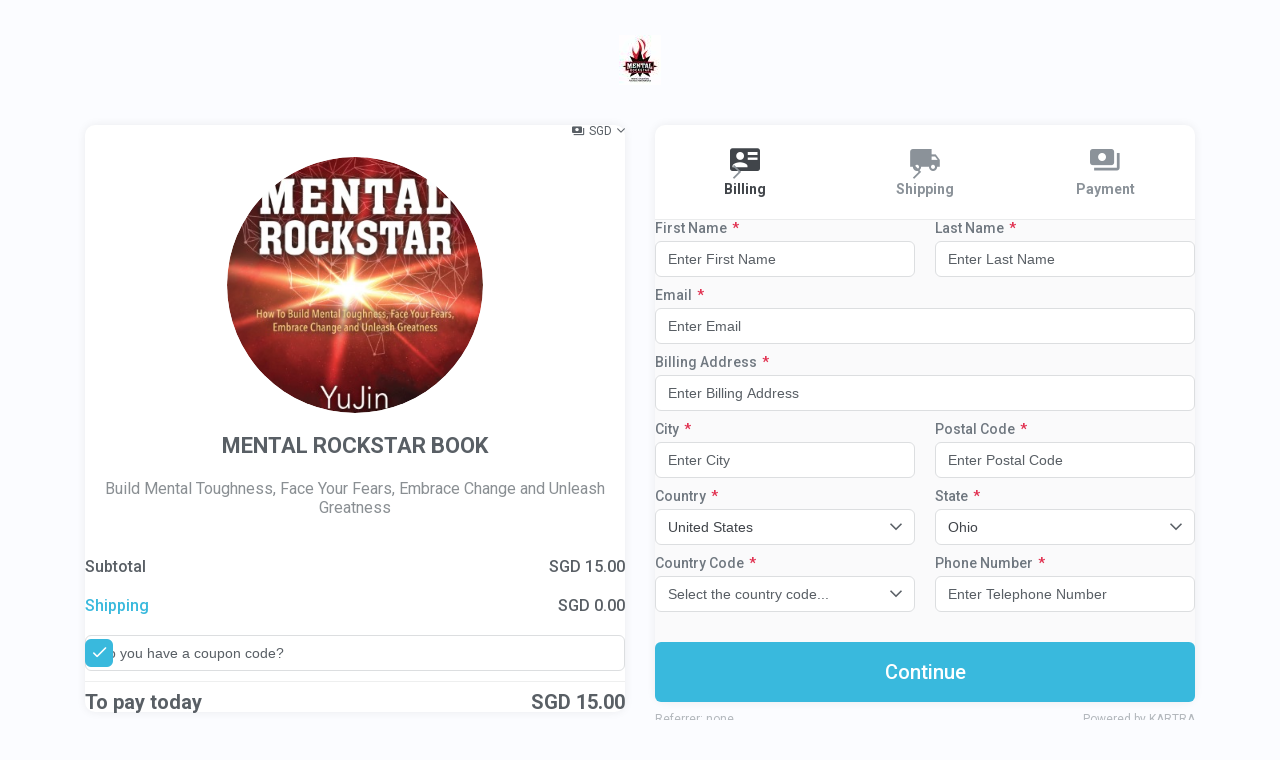

--- FILE ---
content_type: text/html; charset=UTF-8
request_url: https://healthpro.kartra.com/checkout/32a849b2391115b7c870de40a7c909fd
body_size: 15767
content:
<!DOCTYPE html>
<html lang="en" class="light-mode">
    <head>
        <meta charset="utf-8">
        <meta name="viewport" content="width=device-width, initial-scale=1">
        <link rel="icon" type="/image/ico" href="//d2uolguxr56s4e.cloudfront.net/img/shared/favicon.ico">
<title>MENTAL ROCKSTAR BOOK</title>

    <meta name="description" content="Build Mental Toughness, Face Your Fears, Embrace Change and Unleash Greatness">

    <meta property="og:title" content="MENTAL ROCKSTAR BOOK" />

    <meta property="og:description" content="Build Mental Toughness, Face Your Fears, Embrace Change and Unleash Greatness" />

        <script type="text/javascript" src="https://healthpro.kartra.com/js/node_modules/kartra-jquery/jquery-1.10.2/jquery-1.10.2.min.js"></script>
        <script src="https://healthpro.kartra.com/js/node_modules/bootstrap/dist/js/bootstrap.min.js"></script>
        <script>
            function kartra_init_checkout_done_local(form, form_id) {
                buildProgressBar(window["kartra_checkout_"+form_id+"_settings"].settings.layout);
                if (!window['shipping_'+form_id]) {
                    $(form).find('.js_display_shipping').remove();
                } else {
                    $(form).find('.js_display_shipping.js_shipping_section').hide();
                }

                var checkout_settings = window['kartra_checkout_'+form_id+'_settings'].settings;

                if (checkout_settings.one_click_checkout && checkout_settings.one_click_charge) {
                    checkout_settings['from_one_click_charge'] = true;
                    
                    $(form).find('.js_submit_form:first').trigger('click');
                }

                kartra_gdpr = document.createElement("script");
                kartra_gdpr.type = "text/javascript";
                kartra_gdpr.src = "https://healthpro.kartra.com/resources/js/kartra_embed_wild_card?type=checkout&owner=okbDzYpJ";
                jQuery('head').append(kartra_gdpr);
                kartra_enable_submit_button($('form'), form_id, $('form').find('.js_field_list .js_next_step_button'));
            }
            /* Kartra template only script */
        </script>
        <style>
            :root {
                

                --theme-color: 193, 70.7%; /* BASE COLOR */
                --theme-l: 54.5%; /* LIGHTNESS */

                --secondary-theme-color: 0, 0%; /* BASE COLOR */
                --secondary-theme-l: 100%; /* LIGHTNESS */

                --theme-primary: hsl(var(--theme-color), var(--theme-l));
                --theme-primary-dark-5: hsl(var(--theme-color), calc(var(--theme-l) - 5%));
                --theme-primary-light-35: hsl(var(--theme-color), calc(var(--theme-l) + 35%));
                --theme-primary-opacity-10: hsla(var(--theme-color), var(--theme-l), 0.10);
                --theme-primary-opacity-33: hsla(var(--theme-color), var(--theme-l), 0.33);

                --theme-secondary: hsl(var(--secondary-theme-color), var(--secondary-theme-l));
            }
        </style>
        <link rel="stylesheet" href="/css/new/css/v5/stylesheets_frontend/checkout/kartra_hosted/tpl_0/styles.css">
        <link rel="preconnect" href="https://fonts.googleapis.com">
        <link rel="preconnect" href="https://fonts.gstatic.com" crossorigin>
        <link href="https://fonts.googleapis.com/css2?family=Roboto:ital,wght@0,300;0,400;0,500;0,700;0,900;1,400;1,500;1,700;1,900&display=swap" rel="stylesheet">
        
    </head>
    <body class="checkout_tpl_0 pb-20  dark-primary  light-secondary" dir="ltr">
        
        <nav class="navbar-default" role="navigation">
            <div class="navbar-header text-center">
                <div class="navbar-brand">
                    <img src="https://d11n7da8rpqbjy.cloudfront.net/healthpro/14717315_1605757497mFVMR_LogoOnWhite_MedRes.jpg" alt="" class="img-responsive">
                </div>
            </div>
        </nav>
        
        
        <!-- PLEASE DO NOT REMOVE THE WRAPPER BELOW, IT'S USED BY THE VARIOUS OVERLAYS AS A HOLDER -->
        <div class="js_kartra_form_wrapper_32a849b2391115b7c870de40a7c909fd js_kartra_form_wrapper kartra_form_wrapper js_kartra_trackable_object" data-kt-type="checkout" data-kt-value="32a849b2391115b7c870de40a7c909fd" data-kt-owner="okbDzYpJ" data-kt-layout="2">
            <input type="hidden" class="js_settings_checkout_type" value="2" />
            <div class="js_kartra_checkout_holder" style="display:none">
                <!-- full checkout wrapper -->
                <form class="js_kartra_checkout_form kartra_checkout_form" action="https://healthpro.kartra.com/error/purchase/" name="payment_form" method="post" target="_top" id="kartra_checkout_form_32a849b2391115b7c870de40a7c909fd" data-form-id="32a849b2391115b7c870de40a7c909fd">
                    <input type="hidden" class="js_settings_checkout_type" value="2" />
                    <div class="full_checkout_wrapper" style="display: ;">
                        <div class="container">
                            <div class="row">
                                <div class="col-12 col-md-6 pt-6">
                                    <!-- col-sm-5 -->
                                    <div class="card div-themable">
                                        <div class="card-body">
                                            <div class="checkout-top-bar">
                                                <div class="language-select-wrapper d-flex align-items-center">
                                                    <!-- CHECKOUT LANGUAGE SECTION -->
                                                    
                                                    <!-- END CHECKOUT LANGUAGE -->
                                                </div>
                                                <div class="d-flex align-items-center ml-5">
                                                    <!-- CURRENCY CONVERTER SECTION. IT CONTAINS A POPOVER WITH WORLD CURRENCY RATES UPDATED DAILY -->
                                                    <button type="button" class="kartra_currency_converter js_kartra_popover_trigger pseudo-dropdown-currency-icon btn-text-sm" data-popover="js_currency_popover">US$</button>
                                                    <div class="js_currency_popover kartra_currency_popover js_kartra_popover popover t-4 l--6 r--6 l-lg--9 r-lg--9 max-w-none" style="display: none;">
                                                        <div class="popover-content">
                                                            <div class="d-grid grid-1fr-auto align-items-center grid-col-gap-default">
                                                                <div class="min-w-0">
                                                                    <select name="currency_selector" id="currency_selector" style="" class="js_currency_selector kartra_currency_selector kartra_checkout_select form-control inverse_picker kartra_checkout_select drop_right" data-size="7">
                                                                        <option value="" disabled selected>Select currency...</option>
                                                                    </select>
                                                                </div>
                                                                <button type="button" class="js_currency_popover_close kartra_currency_popover_close js_utility_popover_close btn-icon-only-neutral btn-icon-only-sm">
                                                                    <i class="kartraico-clear"></i>
                                                                </button>
                                                            </div>
                                                            <div class="">
                                                                <div style="display:none;" class="js_currency_rate_holder kartra_currency_rate_holder pt-4">
                                                                </div>
                                                                <div class="clearfix_hard"></div>
                                                                <div class="universal_alert-warning-icon border-radius-md align-items-center universal_alert-sm mt-4 js_currency_rate_info" style="display: none;">
                                                                    <div class="universal_alert_content" data-max-chars="0">
                                                                        This currency conversion is approximate and it might vary on a daily basis. Moreover, it doesn't include any conversion fee your bank might apply.
                                                                    </div>
                                                                </div>
                                                            </div>
                                                        </div>
                                                    </div>
                                                </div>
                                            </div>
                                            <!-- END CURRENCY CONVERTER -->
                                            <!-- PRODUCT DETAILS SECTION. IT CONTAINS THE PRODUCT IMAGE AND PRODUCT NAME -->
                                            <div class="kartra_checkout_product_area text-center mb-8">
                                                <div class="asset-img-3xl-wrapper asset-img-3xl-border asset-img-lg-5xl-wrapper asset-img-lg-5xl-border d-inline-flex align-top mb-4">
                                                    <img class="asset-img-3xl asset-img-md-5xl img-object-fit js_product_image" src="https://d11n7da8rpqbjy.cloudfront.net/healthpro/14717134_5fb5e7361ac28_MentalRockstarBookCover150dpi.jpg">
                                                </div>
                                                <h2 class="kartra_checkout_h2 js_product_name">
                                                    MENTAL ROCKSTAR BOOK 
                                                </h2>
                                                <p class="kartra_checkout_desc js_product_desc">
                                                    Build Mental Toughness, Face Your Fears, Embrace Change and Unleash Greatness 
                                                </p>
                                            </div>
                                            <!-- END PRODUCT DETAILS SECTION -->
                                            <!-- PRODUCT PRICING SECTION. IT CONTAINS THE ITEMIZED PRICING PLAN CONFIGURED FOR THIS PRODUCT -->
                                            <div class="js_pricing_details pricing-details-themable" total-price-points="0">
                                                
                                                
                                                <div class="one-price-checkout js_price_point_panel" price_point="1">
                                                    <input type="hidden" value="" name="payment_data_price_point" id="payment_data_price_point">
                                                    <ul class="kartra_checkout_pricing_list">
                                                        <li class="js_quantity_holder" style="display: none;">
                                                            <div class="d-grid grid-42p-58p grid-col-gap-10px align-items-center">
                                                                <div class="text-start">Quantity</div>
                                                                <div class="text-end">
                                                                    <div class="kartra_checkout_quantity">
                                                                        <div class="number_input_wrapper">
                                                                            <button type="button" class="js_quantity_up">
                                                                                <i class="kartraico-add"></i>
                                                                            </button>
                                                                            <button type="button" class="js_quantity_down">
                                                                                <i class="kartraico-remove"></i>
                                                                            </button>
                                                                            <input type="text" name="quantity" value="" placeholder="1" class="form-control input-w-button input-themable js_kartra_santitation js_quantity_number js_quantity_input" data-santitation-type="numeric"/>
                                                                            <input type="hidden" name="quantityAppliedPricePoint" value="" placeholder="1" class="js_quantityApplied js_quantity_number" />
                                                                        </div>
                                                                        <button type="button" class="btn-rect btn-rect-ns btn-rect-square btn-themable jsQuantityApplyButton jsQuantityButton">
                                                                            <i class="kartraico-done"></i>
                                                                        </button>
                                                                        <div class="sk-circle-sm sk-circle-default-color p-absolute r-2 jsQuantitySpinner" style="display: none;">
                                                                            <span class="sk-circle1 sk-child"></span>
                                                                            <span class="sk-circle2 sk-child"></span>
                                                                            <span class="sk-circle3 sk-child"></span>
                                                                            <span class="sk-circle4 sk-child"></span>
                                                                            <span class="sk-circle5 sk-child"></span>
                                                                            <span class="sk-circle6 sk-child"></span>
                                                                            <span class="sk-circle7 sk-child"></span>
                                                                            <span class="sk-circle8 sk-child"></span>
                                                                            <span class="sk-circle9 sk-child"></span>
                                                                            <span class="sk-circle10 sk-child"></span>
                                                                            <span class="sk-circle11 sk-child"></span>
                                                                            <span class="sk-circle12 sk-child"></span>
                                                                        </div>
                                                                    </div>
                                                                    <span class="kartra_checkout_quantity_span d-none js_quantity_html">
                                                                </span>
                                                                </div>
                                                            </div>
                                                        </li>
                                                        <li>
                                                            <div class="d-grid grid-33p-66p grid-col-gap-10px align-items-start">
                                                                <div class="text-start">Subtotal</div>
                                                                <div class="text-end">
                                                                    <!--  ONE-TIME PAYMENT SECTION. THIS IS DISPLAYED ONLY IF THE PRODUCT IS CONFIGURED AS A ONE TIME PAYMENT -->
                                                                    <div class="js_one_pay_display js_price_setting js_price_point_main">
                                                                        <span class="js_currency_code">US$</span> <span class="js_future_payment_price js_one_pay_amount js_currency_amount">0.00</span>
                                                                    </div>
                                                                    <!-- END ONE PAYMENT SECTION -->
                                                                    <!-- RECURRING PAYMENT SECTION. THIS IS DISPLAYED ONLY IF THE PRODUCT IS CONFIGURED AS A RECURRING PAYMENT -->
                                                                    <div class="js_recurring_pay_display js_price_setting js_price_point_main">
                                                                        <span class="js_recurring_pay_installments_display js_price_setting js_recurring_pay_installments_amount">2 x </span><span class="js_currency_code">US$</span><span> </span><span class="js_future_payment_price js_recurring_pay_amount js_currency_amount"></span><span class="js_price_setting js_recurring_pay_recurrent_comma_display">, </span><span class="js_price_setting js_recurring_pay_installments_space_display"> </span><span class="js_recurring_pay_unlimited_display js_price_setting js_recurring_pay_recurrent_amount"></span>
                                                                    </div>
                                                                    <!-- END RECURRING PAYMENT SECTION -->
                                                                </div>
                                                            </div>
                                                        </li>
                                                        <!-- TRIAL SECTION. THIS IS DISPLAYED ONLY IF THE PRODUCT IS CONFIGURED TO HAVE AN INITIAL TRIAL PAYMEN -->
                                                        <li class="js_trial_display">
                                                            <div class="d-grid grid-50p-50p grid-col-gap-10px align-items-center">
                                                                <div class="text-start">
                                                                    <span class="js_trial_first">First</span>
                                                                    <span class="js_trial_value">{trial_period}</span>
                                                                    <span class="js_trial_refund_days">days</span>
                                                                </div>
                                                                <div class="text-end">
                                                                    <span class="js_priced_trial_display">
                                                                        <span class="js_currency_code">US$</span> <span class="js_priced_trial_amount js_initial_payment_price js_currency_amount">0.00</span>
                                                                    </span>
                                                                    <span class="js_free_trial_display">
                                                                        <span>Free</span>
                                                                        <span style="display: none;" class="js_initial_payment_price">Free</span>
                                                                    </span>
                                                                </div>
                                                            </div>
                                                        </li>
                                                        <!-- END TRIAL SECTION -->
                                                        <!-- SHIPPING SECTION. THIS IS DISPLAYED ONLY IF THE PRODUCT IS CONFIGURED TO CARRY A SHIPPING COST -->
                                                        <li class="js_display_shipping">
                                                            <div class="d-grid grid-50p-50p grid-col-gap-10px align-items-center">
                                                                <div class="text-start">
                                                                    <a class="js_kartra_popover_trigger" data-popover="js_shipping_popover" href="javascript:void(0);">
                                                                        <span>Shipping</span>
                                                                    </a>
                                                                </div>
                                                                <div class="text-end">
                                                                    <span class="js_currency_code">US$</span> <span class="shipping_cost js_currency_amount">0</span>
                                                                </div>
                                                            </div>
                                                            <div class="js_shipping_popover js_kartra_popover popover l--6 r--6 l-lg--9 r-lg--9 t--18 max-w-none" style="display: none;">
                                                                <div class="popover-content">
                                                                    <div class="d-grid grid-1fr-auto align-items-center grid-col-gap-default">
                                                                        <div class="min-w-0">
                                                                            <div class="d-grid grid-50p-50p grid-col-gap-10px align-items-start">
                                                                                <div class="min-w-0">
                                                                                    <select id="country_shipping_tax" name="country_shipping_tax" class="country_select country_shipping_select kartra_checkout_select form-control drop_right inverse_picker" style='' data-size="7">
                                                                                        <option class="js_kartra_checkout_select_country" value="" disabled selected>Select country...</option>
                                                                                    </select>
                                                                                </div>
                                                                                <div class="min-w-0">
                                                                                    <select class="state_select state_shipping_select kartra_checkout_select form-control inverse_picker" name="state_shipping_tax" id="state_shipping_tax" style="" data-size="7">
                                                                                        <option value="" disabled selected>Please select country...</option>
                                                                                    </select>
                                                                                </div>
                                                                            </div>
                                                                        </div>
                                                                        <button type="button" class="js_utility_popover_close btn-icon-only-neutral btn-icon-only-sm">
                                                                            <i class="kartraico-clear"></i>
                                                                        </button>
                                                                    </div>
                                                                </div>
                                                            </div>
                                                        </li>
                                                        <!-- END SHIPPING SECTION -->
                                                        <!-- SALES TAX SECTION. THIS IS DISPLAYED ONLY IF THE PRODUCT IS CONFIGURED TO CHARGE SALES TAX -->
                                                        <li class="payment_info_sales_tax js_display_vat" style="display:;">
                                                            <div class="d-grid grid-58p-42p grid-col-gap-10px align-items-center">
                                                                <div class="text-start">
                                                                    <a class="js_kartra_popover_trigger" data-popover="js_vat_popover" href="javascript:void(0);">
                                                                        <span>Sales Tax</span> (<span class="js_sales_tax_percent">0</span>%)
                                                                    </a>
                                                                </div>
                                                                <div class="text-end">
                                                                    <span class="js_currency_code">US$</span>
                                                                    <span class="initial_payment_tax js_currency_amount">0 </span>
                                                                </div>
                                                            </div>
                                                            <div class="js_vat_popover js_kartra_popover popover l--6 r--6 l-lg--9 r-lg--9 t--18 max-w-none" style="display: none;">
                                                                <div class="popover-content">
                                                                    <div class="d-grid grid-1fr-auto align-items-center grid-col-gap-default">
                                                                        <div class="min-w-0">
                                                                            <div class="d-grid grid-50p-50p grid-col-gap-10px align-items-start">
                                                                                <div class="min-w-0">
                                                                                    <select id="country_vat_popover" name="country_vat_popover" class="country_select country_vat_select kartra_checkout_select form-control drop_right inverse_picker" style='' data-size="7">
                                                                                        <option class="js_kartra_checkout_select_country" value="" disabled selected>Select country...</option>
                                                                                    </select>
                                                                                </div>
                                                                                <div class="min-w-0">
                                                                                    <select class="state_select state_vat_select kartra_checkout_select form-control inverse_picker" name="state_vat_popover" id="state_vat_popover" style="" data-size="7">
                                                                                        <option value="" disabled selected>Please select country...</option>
                                                                                    </select>
                                                                                </div>
                                                                            </div>
                                                                        </div>
                                                                        <button type="button" class="js_utility_popover_close btn-icon-only-neutral btn-icon-only-sm">
                                                                            <i class="kartraico-clear"></i>
                                                                        </button>
                                                                    </div>
                                                                </div>
                                                            </div>
                                                        </li>
                                                        <!-- END SALES TAX SECTION -->
                                                    </ul>
                                                    
                                                    <!-- DISCOUNT COUPON SECTION. IT DISPLAYS ONLY IF THERE IS AN ACTIVE COUPON CONFIGURED FOR THIS PRODUCT -->
                                                    <div class="js_display_coupon coupon_div" style="display:none">
                                                        
                                                        <div class="js_kartra_checkout_discount_entry kartra_checkout_discount_entry">
                                                            <input type="text" name="code_price_point" value="" placeholder="Do you have a coupon code?" class="form-control js_code_price_point js_kartra_santitation input-w-button input-themable" data-santitation-type="discount_coupon" />
                                                            <input type="hidden" name="coupon_id_price_point" value="" class='js_coupon_id_price_point'/>
                                                            <input type='hidden' class='js_coupon_applied_price_point' name='coupon_applied_price_point' value='0'>
                                                            <button type="button" class="btn-themable btn-rect btn-rect-input js_coupon_apply_button_bouncing_arrow" id="apply_coupon">
                                                                <i class="kartraico-done"></i>
                                                            </button>
                                                            <div class="sk-circle-sm sk-circle-default-color p-absolute r-2 js_coupon_spinner" style="display: none;">
                                                                <span class="sk-circle1 sk-child"></span>
                                                                <span class="sk-circle2 sk-child"></span>
                                                                <span class="sk-circle3 sk-child"></span>
                                                                <span class="sk-circle4 sk-child"></span>
                                                                <span class="sk-circle5 sk-child"></span>
                                                                <span class="sk-circle6 sk-child"></span>
                                                                <span class="sk-circle7 sk-child"></span>
                                                                <span class="sk-circle8 sk-child"></span>
                                                                <span class="sk-circle9 sk-child"></span>
                                                                <span class="sk-circle10 sk-child"></span>
                                                                <span class="sk-circle11 sk-child"></span>
                                                                <span class="sk-circle12 sk-child"></span>
                                                            </div>
                                                        </div>
                                                        
                                                        <div class="js_kartra_checkout_discount_success discount_success" style="display: none;">
                                                            <div class="d-grid grid-50p-50p grid-col-gap-default align-items-center">
                                                                <div>Discount applied!</div>
                                                                <div class="text-end" id="discount_applied"></div>
                                                            </div>
                                                        </div>
                                                    </div>
                                                    <!-- END DISCOUNT COUPON SECTION -->
                                                    
                                                    <hr class="checkout-list-separator">
                                                    <div class="kartra_checkout_total">
                                                        <div class="d-grid grid-58p-42p grid-col-gap-10px align-items-center">
                                                            <div class="text-start">
                                                            <span>To pay today</span>
                                                            </div>
                                                            <div class="text-end">
                                                                <span class="js_currency_code">US$</span> <span class="initial_payment_total js_currency_amount">{initial_payment_amount}</span>
                                                            </div>
                                                        </div>
                                                    </div>
                                                </div>
                                                
                                                <!-- // div one-price-checkout may be replaced by {/one-time} condition -->
                                            </div>
                                            <!-- END PRICING DETAILS SECTION -->
                                        </div>
                                    </div>
                                </div>
                                
                                <div class="col-12 col-md-6 pt-6">
                                    <!-- BILLING DETAILS SECTION, CONTAINING THE CUSTOMERS PERSONAL INFORMATION -->
                                    <div class="card">
                                        <div class="progress-header-out clearfix">
                                            <ul class="progress_list progress_list_clickable clearfix child3">
                                                <li>
                                                    <a href="javascript:void(0)" class="active" rel="billing">
                                                        <i class="kartraico-business_card"></i>
                                                        <span>Billing</span>
                                                    </a>
                                                </li>
                                                <li class="js_display_shipping">
                                                    <a href="javascript:void(0)" rel="shipping">
                                                        <i class="kartraico-truck"></i>
                                                        <span>Shipping</span>
                                                    </a>
                                                </li>
                                                <li>
                                                    <a href="javascript:void(0)" rel="payment">
                                                        <i class="kartraico-money"></i>
                                                        <span>Payment</span>
                                                    </a>
                                                </li>
                                            </ul>
                                        </div>
                                        <div class="card-body has-background w-border-top border-radius-card-bottom">
                                            <div class="js_field_list js_billing_section">
                                                <input type="hidden" value="" name="payment_data" id="payment_data">
                                                <div class="clearfix"></div>
                                                <div class="js_gdpr_wrapper clearfix gdpr_wrppr" style="display: none;">
    <div class="gdpr_communications js_gdpr_communications ">
        <div class="checkbox">
            <label class="">
                <input name="gdpr_communications" type="checkbox" class="js_gdpr_communications_check"  value="1">
                
                <small></small>
                
                
                <span class="js_gdpr_label_communications">I would like to receive future communications</span>
            </label>
        </div>
    </div>
    <div class="gdpr_terms js_gdpr_terms ">
        <div class="checkbox">
            <label class="">
                <input name="gdpr_terms" type="checkbox" class="js_gdpr_terms_check" value="1">
                
                <small></small>
                
                
                <span class="js_gdpr_label_terms">I agree to the GDPR Terms &amp; Conditions</span><!--
                --><button type="button" class="kartra_gdpr_popover_button js_gdpr_button_popover_trigger js_theme_border">
                    <i class="kartraico-info_letter js_kartra_popover_trigger js_kartra_popover_gdpr_trigger" data-popover="js_kartra_gdpr_popover" ></i>
                </button>
            </label>
        </div>
        <div class="js_kartra_gdpr_popover js_kartra_popover gdpr_terms_offer" style="display: none;">
            <div class="popover">
                <div class="popover-content popover-content-npadding">
                    <span class="js_gdpr_terms_text">I confirm that I am at least 16 years of age or older<br />
<br />
I have read and accept any EULA, Terms and Conditions, Acceptable Use Policy, and/or Data Processing Addendum which has been provided to me in connection with the software, products and/or services. <br />
<br />
I have been fully informed and consent to the collection and use of my personal data for any purpose in connection with the software, products and/or services. <br />
<br />
I understand that certain data, including personal data, must be collected or processed in order for you to provide any products or services I have requested or contracted for.  I understand that in some cases it may be required to use cookies or similar tracking to provide those products or services.. <br />
<br />
I understand that I have the right to request access annually to any personal data you have obtained or collected regarding me. You have agreed to provide me with a record of my personal data in a readable format. <br />
<br />
I also understand that I can revoke my consent and that I have the right to be forgotten. If I revoke my consent you will stop collecting or processing my personal data. I understand that if I revoke my consent, you may be unable to provide contracted products or services to me, and I can not hold you responsible for that. <br />
<br />
Likewise, if I properly request to be forgotten, you will delete the data you have for me, or make it inaccessible. I also understand that if there is a dispute regarding my personal data, I can contact someone who is responsible for handling data-related concerns. If we are unable to resolve any issue, you will provide an independent service to arbitrate a resolution. If I have any questions regarding my rights or privacy, I can contact the email address provided.</span>
                </div>
                <button type="button" class="js_gdpr_popover_close js_utility_popover_close btn-icon-only-neutral btn-icon-only-sm">
                    <i class="kartraico-clear"></i>
                </button>
            </div>
        </div>
    </div>                              
</div>
                                                <div class="clearfix_hard"></div>
                                                <div class="js_button_block button_block-sm">
                                                    <button type="button" class="btn-themable btn-rect btn-rect-submit w-100 js_next_step_button" data-step="2">
                                                        Continue
                                                    </button>
                                                </div>
                                            </div>
                                            <!-- END BILLING SECTION -->
                                            <!-- SHIPPING SECTION, WHICH CONTAINS THE SHIPPING INFORMATION . IT IS ONLY DISPLAYED IF THE PRODUCT IS CONFIGURED TO CARRY A SHIPPING COST -->
                                            <div class="js_display_shipping js_shipping_section" style="display: none;">
                                                <div class="universal_alert-default-icon border-radius-md align-items-center universal_alert-sm mb-4">
                                                    <div class="universal_alert_content" data-max-chars="0">
                                                        Enter your shipping address: where you want the product to be shipped.
                                                    </div>
                                                </div>
                                                <div class="checkbox checkbox-fluid js_copy_shipping_address_container mb-6">
                                                    <label>
                                                        <input id="copy_shipping_address" name="copy_shipping_address" type="checkbox">
                                                        <small></small>
                                                        <span class="fs-body-3">
                                                            Same as billing details
                                                        </span>
                                                    </label>
                                                    <input id="country_shipping_cost" name="country_shipping_cost" type="hidden" value=''>
                                                </div>
                                                <div class="clearfix_hard"></div>
                                                <div class="js_button_block button_block-sm">
                                                    <button type="button" class="btn-themable btn-rect btn-rect-submit w-100 js_next_step_button">
                                                        Continue
                                                    </button>
                                                </div>
                                            </div>
                                            <!-- END SHIPPING SECTION -->
                                            <div class="js_payment_section" style="display:none;">
                                                <!-- PAYMENT SECTION, WHICH CONTAINS THE PAYMENT FIELDS. MIND THAT THIS SECTION WILL ONLY BE DISPLAYED IF THE PRODUCT IS NOT IN TEST MODE -->
                                                
                                                <div class="js_test_mode_off">
                                                    
                                                    <div style="display: " class="form-group checkout-selector js_payment_both_methods">
                                                        
                                                        <div class="radio">
                                                            <label>
                                                                <input name="optionsRadios" value="credit_card" type="radio" class="js_payment_method" checked/>
                                                                <strong></strong>
                                                                <span>
                                                                    Credit Card
                                                                </span>
                                                            </label>
                                                        </div>
                                                        
                                                        
                                                        <div class="radio">
                                                            <label>
                                                                <input name="optionsRadios" value="paypal" type="radio" class="js_payment_method" {display_paypal_checked}/>
                                                                <strong></strong>
                                                                <span>
                                                                    PayPal
                                                                </span>
                                                            </label>
                                                        </div>
                                                        
                                                        <div class="expandable-section-separator-shadow mx--3 mb-4 mx-lg--6"></div>
                                                    </div>
                                                    <!-- CREDIT CARD SECTION, WHICH WILL BE DISPLAYED IF THE PRODUCT IS CONFIGURED TO ACCEPT CREDIT CARD PAYMENTS-->
                                                    <div class="js_credit_card js_payment_method_holder kartra_payment_method_holder" style="display: ;">
                                                        
                                                    </div>
                                                    <!-- END CREDIT CARD SECTION -->
                                                    <!-- PAYPAL SECTION, WHICH WILL BE DISPLAYED IF THE PRODUCT IS CONFIGURED TO ACCEPT PAYPAL PAYMENTS -->
                                                    <div class="js_paypal js_payment_method_holder kartra_checkout_pp_wrapper" style="display: none;">
                                                        <p class="fs-body-3 fs-lg-body-2">By clicking on the button below, you will be transferred to PayPal to log in and confirm your payment. Then, you will be redirected back to finalize your order.</p>
                                                    </div>
                                                    <!-- END PAYPAL -->
                                                    
                                                </div>
                                                <!-- END PAYMENT SECTION -->
                                                
                                                <!-- TEST MODE SECTION. THIS IS DISPLAYED  ONLY IF THE PRODUCT IN ON TESTING MODE -->
                                                <div class="clearfix"></div>
                                                <div class="js_test_mode_on kartra-test-mode-on" style="display:none">
                                                    <div class="d-grid grid-auto-1fr grid-col-gap-10px align-items-center">
                                                        <i class="kartraico-emergency"></i>
                                                        <div class="kartra-test-mode-content">
                                                            <div>
                                                                THIS IS ONLY A TEST ORDER!
                                                            </div>
                                                            <div>
                                                                No actual payment will be charged.
                                                            </div>
                                                        </div>
                                                    </div>
                                                </div>
                                                <!-- END TEST MODE SECTION -->
                                                    <input type="hidden" name="bump_payment_data" id="bump_payment_data">
                                                    <div class="js_bump_offers_clone" style="display: none;">
                                                        <div class="panel order_bumps_block js_bump_offer">
                                                            <div class="panel-heading order_bumps_block_title">
                                                                <div class="panel-title js_bump_offers_title"></div>
                                                                <div class="form-group">
                                                                    <div class="controls">
                                                                        <div class="form-group-toggler_bump js_initial_payment_switcher kartra_bouncing_arrow" style="">
                                                                            <label class="toggler_label selected"></label>
                                                                            <div class="switcher" style="">
                                                                                <input type="checkbox" id="" class="cmn-toggle_bump js_bump_offer_toggle" name="bump_offer" data-checked-callback="" data-unchecked-callback="" autocomplete="off" value="1">
                                                                                <label for="cnm-toggle-trial-1" class="js_bump_offer_toggle_label"></label>
                                                                            </div>
                                                                            <label class="toggler_label"></label>
                                                                        </div>
                                                                    </div>
                                                                </div>
                                                            </div>
                                                            <div class="panel-body order_bumps_block_content">
                                                                <div>
                                                                    <div>
                                                                        <div class="order-bumps-product-title js_bump_offers_official_product_name"></div>
                                                                        <!--  ONE-TIME PAYMENT SECTION. THIS IS DISPLAYED ONLY IF THE PRODUCT IS CONFIGURED AS A ONE TIME PAYMENT -->
                                                                        <div class="js_one_pay_display js_price_setting js_price_point_main order-bumps-product-price">
                                                                            <span class="js_currency_code">US$</span> <span class="js_future_payment_price js_one_pay_amount js_currency_amount">0.00</span>
                                                                        </div>
                                                                        <!-- END ONE PAYMENT SECTION -->
                                                                        <!-- RECURRING PAYMENT SECTION. THIS IS DISPLAYED ONLY IF THE PRODUCT IS CONFIGURED AS A RECURRING PAYMENT -->
                                                                        <div class="js_recurring_pay_display js_price_setting js_price_point_main order-bumps-product-price">
                                                                            <span class="js_recurring_pay_installments_display js_price_setting js_recurring_pay_installments_amount">2 x </span><span class="js_currency_code">US$</span><span> </span><span class="js_future_payment_price js_recurring_pay_amount js_currency_amount"></span><span class="js_price_setting js_recurring_pay_recurrent_comma_display">, </span><span class="js_price_setting js_recurring_pay_installments_space_display"> </span><span class="js_recurring_pay_unlimited_display js_price_setting js_recurring_pay_recurrent_amount"></span>
                                                                        </div>
                                                                        <div class="js_quantity_holder" style="display: none;">
                                                                            <div class="kartra_checkout_bump_offer_quantity d-block d-lg-flex mt-2 align-items-center">
                                                                                <label class="mr-lg-2 mb-lg-0">
                                                                                    Quantity
                                                                                </label>
                                                                                <div>
                                                                                    <div class="kartra_checkout_quantity">
                                                                                        <div class="number_input_wrapper">
                                                                                            <button type="button" class="js_quantity_up">
                                                                                                <i class="kartraico-add"></i>
                                                                                            </button>
                                                                                            <button type="button" class="js_quantity_down">
                                                                                                <i class="kartraico-remove"></i>
                                                                                            </button>
                                                                                            <input type="text" name="quantity" value="" placeholder="1" class="js_quantityAppliedBump form-control input-w-button input_special_bump js_kartra_santitation js_quantity_number js_quantity_input" data-santitation-type="numeric"/>
                                                                                            <input type='hidden' id='quantityAppliedBump' name='quantityAppliedBump' class="js_quantityAppliedBump js_quantity_number" value='0'>
                                                                                        </div>
                                                                                        <button type="button" class="btn-themable btn-rect btn-rect-ns btn-rect-square jsBumpQuantityApplyButton jsQuantityButton">
                                                                                            <i class="kartraico-done"></i>
                                                                                        </button>
                                                                                        <div class="sk-circle-sm sk-circle-default-color p-absolute r-2 jsQuantitySpinner" style="display: none;">
                                                                                            <span class="sk-circle1 sk-child"></span>
                                                                                            <span class="sk-circle2 sk-child"></span>
                                                                                            <span class="sk-circle3 sk-child"></span>
                                                                                            <span class="sk-circle4 sk-child"></span>
                                                                                            <span class="sk-circle5 sk-child"></span>
                                                                                            <span class="sk-circle6 sk-child"></span>
                                                                                            <span class="sk-circle7 sk-child"></span>
                                                                                            <span class="sk-circle8 sk-child"></span>
                                                                                            <span class="sk-circle9 sk-child"></span>
                                                                                            <span class="sk-circle10 sk-child"></span>
                                                                                            <span class="sk-circle11 sk-child"></span>
                                                                                            <span class="sk-circle12 sk-child"></span>
                                                                                        </div>
                                                                                    </div>
                                                                                </div>
                                                                            </div>
                                                                        </div>
                                                                        <ul class="kartra_checkout_pricing_list mt-2" style="display: none;">
                                                                            <li class="js_one_pay_display js_price_setting js_price_point_main">
                                                                                <div class="d-grid grid-33p-66p grid-col-gap-10px align-items-start">
                                                                                    <div class="text-start">
                                                                                        Subtotal
                                                                                    </div>
                                                                                    <div class="text-end">
                                                                                        <span class="js_currency_code">US$</span> <span class="js_future_payment_price js_one_pay_amount js_currency_amount">0.00</span>
                                                                                    </div>
                                                                                </div>
                                                                            </li>
                                                                            <!-- END ONE PAYMENT SECTION -->
                                                                            <!-- RECURRING PAYMENT SECTION. THIS IS DISPLAYED ONLY IF THE PRODUCT IS CONFIGURED AS A RECURRING PAYMENT -->
                                                                            <li class="js_recurring_pay_display js_price_setting js_price_point_main">
                                                                                <div class="d-grid grid-33p-66p grid-col-gap-10px align-items-start">
                                                                                    <div class="text-start">
                                                                                        Subtotal
                                                                                    </div>
                                                                                    <div class="text-end">
                                                                                        <span class="js_recurring_pay_installments_display js_price_setting js_recurring_pay_installments_amount">2 x </span><span class="js_currency_code">US$</span><span> </span><span class="js_future_payment_price js_recurring_pay_amount js_currency_amount"></span><span class="js_price_setting js_recurring_pay_recurrent_comma_display">, </span><span class="js_price_setting js_recurring_pay_installments_space_display"> </span><span class="js_recurring_pay_unlimited_display js_price_setting js_recurring_pay_recurrent_amount"></span>
                                                                                    </div>
                                                                                </div>
                                                                            </li>
                                                                            <!-- END RECURRING PAYMENT SECTION -->
                                                                            <!-- TRIAL SECTION. THIS IS DISPLAYED ONLY IF THE PRODUCT IS CONFIGURED TO HAVE AN INITIAL TRIAL PAYMEN -->
                                                                            <li class="js_trial_display">
                                                                                <div class="d-grid grid-50p-50p grid-col-gap-10px align-items-center">
                                                                                    <div class="text-start">
                                                                                        <span class="js_trial_first">First</span>
                                                                                        <span class="js_trial_value">{trial_period}</span>
                                                                                        <span class="js_trial_refund_days">days</span>
                                                                                    </div>
                                                                                    <div class="text-end">
                                                                                        <span class="js_priced_trial_display"><span class="js_currency_code">US$</span> <span class="js_priced_trial_amount js_initial_payment_price js_currency_amount">0.00</span></span>
                                                                                        <span class="js_free_trial_display">
                                                                                        <span>Free</span>
                                                                                        <span style="display: none;" class="js_initial_payment_price">Free</span>
                                                                                        </span>
                                                                                    </div>
                                                                                </div>
                                                                            </li>
                                                                            <!-- END TRIAL SECTION -->
                                                                            <!-- SHIPPING SECTION. THIS IS DISPLAYED ONLY IF THE PRODUCT IS CONFIGURED TO CARRY A SHIPPING COST -->
                                                                            <li class="js_bump_shipping">
                                                                                <div class="d-grid grid-50p-50p grid-col-gap-10px align-items-center">
                                                                                    <div class="text-start">
                                                                                        <span>Shipping</span>
                                                                                    </div>
                                                                                    <div class="text-end">
                                                                                        <span class="js_currency_code">US$</span> <span class="shipping_cost js_currency_amount">{shipping_cost}</span>
                                                                                    </div>
                                                                                </div>
                                                                            </li>
                                                                            <!-- END SHIPPING SECTION -->
                                                                            <!-- SALES TAX SECTION. THIS IS DISPLAYED ONLY IF THE PRODUCT IS CONFIGURED TO CHARGE SALES TAX -->
                                                                            <li class="js_bump_vat" style="display:;">
                                                                                <div class="d-grid grid-50p-50p grid-col-gap-10px align-items-center">
                                                                                    <div class="text-start">
                                                                                        <span>Sales Tax</span>
                                                                                        (<span class="js_sales_tax_percent">0</span>%)
                                                                                    </div>
                                                                                    <div class="text-end">
                                                                                        <span class="js_currency_code">US$</span> <span class="initial_payment_tax js_currency_amount">0 </span>
                                                                                    </div>
                                                                                </div>
                                                                                
                                                                            </li>
                                                                            <!-- END SALES TAX SECTION -->
                                                                            <!-- TOTAL SECTION -->
                                                                            <li class="js_bump_total">
                                                                                <div class="d-grid grid-50p-50p grid-col-gap-10px align-items-center">
                                                                                    <div class="text-start">
                                                                                        <span>To pay today</span>
                                                                                    </div>
                                                                                    <div class="text-end">
                                                                                        <span class="js_currency_code">US$</span> <span class="initial_payment_total js_currency_amount">   0.00</span>
                                                                                    </div>
                                                                                </div>
                                                                            </li>
                                                                        </ul>
                                                                         <!-- END TOTAL SECTION -->
                                                                    </div>
                                                                    <div class="mt-2">
                                                                        <div class="order_bumps_block_content_ptext">
                                                                            <div class="js_bump_offers_description"></div>
                                                                        </div>
                                                                    </div>
                                                                </div>
                                                                <div class="asset-img-md-wrapper asset-img-md-xl-wrapper">
                                                                    <img class="asset-img-lg asset-img-md-xl img-object-fit js_bump_offers_product_image">
                                                                </div>
                                                            </div>
                                                        </div>
                                                    </div>
                                                    <div class="js_bump_offers_holder" style="display: none;"></div>
                                                    <div class="clearfix_hard"></div>
                                                    <div class="captcha_wrapper">
                                                        

                                                    </div>
                                                    <div class="clearfix_hard"></div>
                                                    <div class="recaptcha-wrapper mb-cg">
                                                        This site is protected by reCAPTCHA Enterprise and the Google <a class="js_theme_color" href="https://policies.google.com/privacy" target="_blank">Privacy Policy</a> and <a class="js_theme_color" href="https://policies.google.com/terms"  target="_blank">Terms of Service</a> apply.
                                                    </div>
                                                    <div class="clearfix_hard"></div>
                                                    <div class="button_block-sm">
                                                    <div class="rosca_wrapper js_rosca_label">
                                                        <i class="kartraico-info js_kartra_popover_trigger js_kartra_popover_rosca_trigger" data-popover="js_kartra_rosca_popover" ></i>
                                                        <div class="js_kartra_rosca_popover js_kartra_popover gdpr_terms_offer" style="display: none;">
                                                            <div class="popover">
                                                                <div class="popover-content">
                                                                    <span class="js_rosca_price_description"></span>
                                                                </div>
                                                                <button type="button" class="js_rosca_popover_close js_popover_close js_utility_popover_close btn-icon-only-neutral btn-icon-only-sm">
                                                                    <i class="kartraico-clear"></i>
                                                                </button>
                                                            </div>
                                                        </div>
                                                        <div class="radio">
                                                            <label>
                                                                <input id="" name="" type="radio" class="js_rosca_check">
                                                                <small></small>
                                                                <span class="">
                                                                    <span class="js_rosca_description">I agree to the transactions billing termsI agree to the transactions.</span>
                                                                </span>
                                                            </label>
                                                        </div>
                                                    </div>
                                                    <button name="blu" type="button" class="btn-themable btn-rect btn-rect-submit w-100 js_submit_form" style="display: none;">
                                                        <span class="d-grid grid-58p-42p grid-col-gap-default align-items-center">
                                                            <span class="text-start">
                                                                Submit Payment
                                                            </span>
                                                            <span class="text-end fs-16 fs-lg-18">
                                                                <span class="js_currency_code">US$</span> <span class="left_to_pay">0.00</span>
                                                            </span>
                                                        </span>
                                                    </button>
                                                    <div class="js_square_verify_buyer square_verify_buyer" style="display:none">
                                                        <div class="square_verify_buyer_input_wrapper">
                                                            <input type="text" name="verifyBuyerCode" value="" placeholder="Please enter verification code" class="form-control js_customer_verification_code js_kartra_santitation" data-santitation-type="discount_coupon" />
                                                            <button type="button" class="btn-themable btn-rect btn-rect-input js_verifyBuyerCodeButton">
                                                                <i class="kartraico-done"></i>
                                                            </button>
                                                            <div class="sk-circle-sm sk-circle-default-color p-absolute r-2 js_verify_buyer_spinner" style="display: none;">
                                                                <span class="sk-circle1 sk-child"></span>
                                                                <span class="sk-circle2 sk-child"></span>
                                                                <span class="sk-circle3 sk-child"></span>
                                                                <span class="sk-circle4 sk-child"></span>
                                                                <span class="sk-circle5 sk-child"></span>
                                                                <span class="sk-circle6 sk-child"></span>
                                                                <span class="sk-circle7 sk-child"></span>
                                                                <span class="sk-circle8 sk-child"></span>
                                                                <span class="sk-circle9 sk-child"></span>
                                                                <span class="sk-circle10 sk-child"></span>
                                                                <span class="sk-circle11 sk-child"></span>
                                                                <span class="sk-circle12 sk-child"></span>
                                                            </div>
                                                        </div>
                                                        <div class="form-info-text d-flex align-items-start mt-1">
                                                            <span class="asterisk-danger mr-1 lh-1"></span>
                                                            <span class="fs-caption-1">We have sent a code to your email, please check and enter it here.</span>
                                                        </div>
                                                    </div>
                                                </div>
                                            </div>
                                        </div>
                                    </div>
                                    <!-- AFFILIATE SECTION. IT DISPLAYS THE REFERRING AFFILIATE FOR THIS TRANSACTION -->
                                    <div class="text-card-footer">
                                        <div class="d-grid grid-50p-50p align-items-start">
                                            <div class="text-start">
                                                <span>Referrer</span>: <span class="js_form_referrer">AFFILIATE NAME</span>
                                            </div>
                                            <div>
                                                Powered by KARTRA
                                            </div>
                                        </div>
                                    </div>
                                    <!-- END AFFILIATE SECTION -->
                                </div>
                            </div>
                        </div>
                    </div>
                    <!-- / full checkout wrapper -->
                    <!-- one click checkout wrapper -->
                    <div class="one_click_checkout_wrapper pt-6">
                        <div class="container">
                            <div class="row">
                                <div class="col-12 col-lg-8 offset-lg-2 col-xl-6 offset-xl-3 ">
                                    <!-- col-sm-5 -->
                                    <div class="card ">
                                        <div class="div-themable border-radius-lg-top">
                                            <div class="card-body">
                                                <div class="checkout-top-bar">
                                                    <div class="language-select-wrapper d-flex align-items-center">
                                                        <!-- CHECKOUT LANGUAGE SECTION -->
                                                        
                                                        <!-- END CHECKOUT LANGUAGE -->
                                                    </div>
                                                    <div class="d-flex align-items-center ml-5">
                                                        <!-- CURRENCY CONVERTER SECTION. IT CONTAINS A POPOVER WITH WORLD CURRENCY RATES UPDATED DAILY -->
                                                        <button type="button" class="kartra_currency_converter js_kartra_popover_trigger pseudo-dropdown-currency-icon btn-text-sm" data-popover="js_currency_popover">US$</button>
                                                        <div class="js_currency_popover kartra_currency_popover js_kartra_popover popover t-4 l--6 r--6 l-lg--9 r-lg--9 max-w-none" style="display: none;">
                                                            <div class="popover-content">
                                                                <div class="d-grid grid-1fr-auto align-items-center grid-col-gap-default">
                                                                    <div class="min-w-0">
                                                                        <select name="currency_selector" id="currency_selector" style="" class="js_currency_selector kartra_currency_selector kartra_checkout_select form-control inverse_picker kartra_checkout_select drop_right" data-size="7">
                                                                            <option value="" disabled selected>Select currency...</option>
                                                                        </select>
                                                                    </div>
                                                                    <button type="button" class="js_currency_popover_close kartra_currency_popover_close js_utility_popover_close btn-icon-only-neutral btn-icon-only-sm">
                                                                        <i class="kartraico-clear"></i>
                                                                    </button>
                                                                </div>
                                                                <div class="">
                                                                    <div style="display:none;" class="js_currency_rate_holder kartra_currency_rate_holder pt-4">
                                                                    </div>
                                                                    <div class="clearfix_hard"></div>
                                                                    <div class="universal_alert-warning-icon border-radius-md align-items-center universal_alert-sm mt-4 js_currency_rate_info" style="display: none;">
                                                                        <div class="universal_alert_content" data-max-chars="0">
                                                                            This currency conversion is approximate and it might vary on a daily basis. Moreover, it doesn't include any conversion fee your bank might apply.
                                                                        </div>
                                                                    </div>
                                                                </div>
                                                            </div>
                                                        </div>
                                                    </div>
                                                </div>
                                                <!-- END CURRENCY CONVERTER -->
                                                <!-- PRODUCT DETAILS SECTION. IT CONTAINS THE PRODUCT IMAGE AND PRODUCT NAME -->
                                                <div class="kartra_checkout_product_area text-center mb-8">
                                                    <div class="asset-img-3xl-wrapper asset-img-3xl-border asset-img-lg-5xl-wrapper asset-img-lg-5xl-border d-inline-flex align-top mb-4">
                                                        <img class="asset-img-3xl asset-img-md-5xl img-object-fit js_product_image" src="https://d11n7da8rpqbjy.cloudfront.net/healthpro/14717134_5fb5e7361ac28_MentalRockstarBookCover150dpi.jpg">
                                                    </div>
                                                    <h2 class="kartra_checkout_h2 js_product_name">
                                                        MENTAL ROCKSTAR BOOK 
                                                    </h2>
                                                    <p class="kartra_checkout_desc js_product_desc">
                                                        Build Mental Toughness, Face Your Fears, Embrace Change and Unleash Greatness 
                                                    </p>
                                                </div>
                                                <!-- END PRODUCT DETAILS SECTION -->
                                                <!-- PRODUCT PRICING SECTION. IT CONTAINS THE ITEMIZED PRICING PLAN CONFIGURED FOR THIS PRODUCT -->
                                                <div class="js_pricing_details pricing-details-themable" total-price-points="0">
                                                    <div class="panel-group js_panel_group" id="accordion-one" role="tablist" aria-multiselectable="true">
                                                    </div>
                                                    
                                                    <div class="one-price-checkout js_price_point_panel" price_point="1">
                                                        <input type="hidden" value="" name="payment_data_price_point" id="payment_data_price_point">
                                                        <ul class="kartra_checkout_pricing_list">
                                                            <li class="js_quantity_holder" style="display: none;">
                                                                <div class="d-grid grid-42p-58p grid-col-gap-10px align-items-center">
                                                                    <div class="text-start">Quantity</div>
                                                                    <div class="text-end">
                                                                        <div class="kartra_checkout_quantity">
                                                                            <div class="number_input_wrapper">
                                                                                <button type="button" class="js_quantity_up">
                                                                                    <i class="kartraico-add"></i>
                                                                                </button>
                                                                                <button type="button" class="js_quantity_down">
                                                                                    <i class="kartraico-remove"></i>
                                                                                </button>
                                                                                <input type="text" name="quantity" value="" placeholder="1" class="form-control input-w-button input-themable js_kartra_santitation js_quantity_number js_quantity_input" data-santitation-type="numeric"/>
                                                                                <input type="hidden" name="quantityAppliedPricePoint" value="" placeholder="1" class="js_quantityApplied js_quantity_number" />
                                                                            </div>
                                                                            <button type="button" class="btn-rect btn-rect-ns btn-rect-square btn-themable jsQuantityApplyButton jsQuantityButton">
                                                                                <i class="kartraico-done"></i>
                                                                            </button>
                                                                            <div class="sk-circle-sm sk-circle-default-color p-absolute r-2 jsQuantitySpinner" style="display: none;">
                                                                                <span class="sk-circle1 sk-child"></span>
                                                                                <span class="sk-circle2 sk-child"></span>
                                                                                <span class="sk-circle3 sk-child"></span>
                                                                                <span class="sk-circle4 sk-child"></span>
                                                                                <span class="sk-circle5 sk-child"></span>
                                                                                <span class="sk-circle6 sk-child"></span>
                                                                                <span class="sk-circle7 sk-child"></span>
                                                                                <span class="sk-circle8 sk-child"></span>
                                                                                <span class="sk-circle9 sk-child"></span>
                                                                                <span class="sk-circle10 sk-child"></span>
                                                                                <span class="sk-circle11 sk-child"></span>
                                                                                <span class="sk-circle12 sk-child"></span>
                                                                            </div>
                                                                        </div>
                                                                        <span class="kartra_checkout_quantity_span d-none js_quantity_html">
                                                                </span>
                                                                    </div>
                                                                </div>
                                                            </li>
                                                            <li>
                                                                <div class="d-grid grid-33p-66p grid-col-gap-10px align-items-start">
                                                                    <div class="text-start">
                                                                        Subtotal
                                                                    </div>
                                                                    <div class="text-end">
                                                                        <!--  ONE-TIME PAYMENT SECTION. THIS IS DISPLAYED ONLY IF THE PRODUCT IS CONFIGURED AS A ONE TIME PAYMENT -->
                                                                        <div class="js_one_pay_display js_price_setting js_price_point_main">
                                                                            <span class="js_currency_code">US$</span> <span class="js_future_payment_price js_one_pay_amount js_currency_amount">0.00</span>
                                                                        </div>
                                                                        <!-- END ONE PAYMENT SECTION -->
                                                                        <!-- RECURRING PAYMENT SECTION. THIS IS DISPLAYED ONLY IF THE PRODUCT IS CONFIGURED AS A RECURRING PAYMENT -->
                                                                        <div class="js_recurring_pay_display js_price_setting js_price_point_main">
                                                                            <span class="js_recurring_pay_installments_display js_price_setting js_recurring_pay_installments_amount">2 x </span><span class="js_currency_code">US$</span><span> </span><span class="js_future_payment_price js_recurring_pay_amount js_currency_amount"></span><span class="js_price_setting js_recurring_pay_recurrent_comma_display">, </span><span class="js_price_setting js_recurring_pay_installments_space_display"> </span><span class="js_recurring_pay_unlimited_display js_price_setting js_recurring_pay_recurrent_amount"></span>
                                                                        </div>
                                                                        <!-- END RECURRING PAYMENT SECTION -->
                                                                    </div>
                                                                </div>
                                                            </li>
                                                            <!-- TRIAL SECTION. THIS IS DISPLAYED ONLY IF THE PRODUCT IS CONFIGURED TO HAVE AN INITIAL TRIAL PAYMEN -->
                                                            <li class="js_trial_display">
                                                                <div class="d-grid grid-50p-50p grid-col-gap-10px align-items-center">
                                                                    <div class="text-start">
                                                                        <span class="js_trial_first">First</span>
                                                                        <span class="js_trial_value">{trial_period}</span>
                                                                        <span class="js_trial_refund_days">days</span>
                                                                    </div>
                                                                    <div class="text-end">
                                                                        <span class="js_priced_trial_display">
                                                                            <span class="js_currency_code">US$</span> <span class="js_priced_trial_amount js_initial_payment_price js_currency_amount">0.00</span>
                                                                        </span>
                                                                        <span class="js_free_trial_display">
                                                                            <span>Free</span>
                                                                            <span style="display: none;" class="js_initial_payment_price">Free</span>
                                                                        </span>
                                                                    </div>
                                                                </div>
                                                            </li>
                                                            <!-- END TRIAL SECTION -->
                                                            <!-- SHIPPING SECTION. THIS IS DISPLAYED ONLY IF THE PRODUCT IS CONFIGURED TO CARRY A SHIPPING COST -->
                                                            <li class="js_display_shipping">
                                                                <div class="d-grid grid-50p-50p grid-col-gap-10px align-items-center">
                                                                    <div class="text-start">
                                                                        <a class="js_kartra_popover_trigger" data-popover="js_shipping_popover" href="javascript:void(0);">
                                                                            <span>Shipping</span>
                                                                        </a>
                                                                    </div>
                                                                    <div class="text-end">
                                                                        <span class="js_currency_code">US$</span> <span class="shipping_cost js_currency_amount">0</span>
                                                                    </div>
                                                                </div>
                                                                <div class="js_shipping_popover js_kartra_popover popover l--6 r--6 l-lg--9 r-lg--9 t--18 max-w-none" style="display: none;">
                                                                    <div class="popover-content">
                                                                        <div class="d-grid grid-1fr-auto align-items-center grid-col-gap-default">
                                                                            <div class="min-w-0">
                                                                                <div class="d-grid grid-50p-50p grid-col-gap-10px align-items-start">
                                                                                    <div class="min-w-0">
                                                                                        <select id="country_shipping_tax" name="country_shipping_tax" class="country_select country_shipping_select kartra_checkout_select form-control drop_right inverse_picker" style='' data-size="7">
                                                                                            <option class="js_kartra_checkout_select_country" value="" disabled selected>Select country...</option>
                                                                                        </select>
                                                                                    </div>
                                                                                    <div class="min-w-0">
                                                                                        <select class="state_select state_shipping_select kartra_checkout_select form-control inverse_picker" name="state_shipping_tax" id="state_shipping_tax" style="" data-size="7">
                                                                                            <option value="" disabled selected>Please select country...</option>
                                                                                        </select>
                                                                                    </div>
                                                                                </div>
                                                                            </div>
                                                                            <button type="button" class="js_utility_popover_close btn-icon-only-neutral btn-icon-only-sm">
                                                                                <i class="kartraico-clear"></i>
                                                                            </button>
                                                                        </div>
                                                                    </div>
                                                                </div>
                                                            </li>
                                                            <!-- END SHIPPING SECTION -->
                                                            <!-- SALES TAX SECTION. THIS IS DISPLAYED ONLY IF THE PRODUCT IS CONFIGURED TO CHARGE SALES TAX -->
                                                            <li class="payment_info_sales_tax js_display_vat" style="display:;">
                                                                <div class="d-grid grid-58p-42p grid-col-gap-10px align-items-center">
                                                                    <div class="text-start">
                                                                        <a class="js_kartra_popover_trigger" data-popover="js_vat_popover" href="javascript:void(0);">
                                                                            <span>Sales Tax</span> (<span class="js_sales_tax_percent">0</span>%)
                                                                        </a>
                                                                    </div>
                                                                    <div class="text-end">
                                                                        <span class="js_currency_code">US$</span>
                                                                        <span class="initial_payment_tax js_currency_amount">0 </span>
                                                                    </div>
                                                                </div>
                                                                <div class="js_vat_popover js_kartra_popover popover l--6 r--6 l-lg--9 r-lg--9 t--18 max-w-none" style="display: none;">
                                                                    <div class="popover-content">
                                                                        <div class="d-grid grid-1fr-auto align-items-center grid-col-gap-default">
                                                                            <div class="min-w-0">
                                                                                <div class="d-grid grid-50p-50p grid-col-gap-10px align-items-start">
                                                                                    <div class="min-w-0">
                                                                                        <select id="country_vat_popover" name="country_vat_popover" class="country_select country_vat_select kartra_checkout_select form-control drop_right inverse_picker" style='' data-size="7">
                                                                                            <option class="js_kartra_checkout_select_country" value="" disabled selected>Select country...</option>
                                                                                        </select>
                                                                                    </div>
                                                                                    <div class="min-w-0">
                                                                                        <select class="state_select state_vat_select kartra_checkout_select form-control inverse_picker" name="state_vat_popover" id="state_vat_popover" style="" data-size="7">
                                                                                            <option value="" disabled selected>Please select country...</option>
                                                                                        </select>
                                                                                    </div>
                                                                                </div>
                                                                            </div>
                                                                            <button type="button" class="js_utility_popover_close btn-icon-only-neutral btn-icon-only-sm">
                                                                                <i class="kartraico-clear"></i>
                                                                            </button>
                                                                        </div>
                                                                    </div>
                                                                </div>
                                                            </li>
                                                            <!-- END SALES TAX SECTION -->
                                                        </ul>
                                                        
                                                        <!-- DISCOUNT COUPON SECTION. IT DISPLAYS ONLY IF THERE IS AN ACTIVE COUPON CONFIGURED FOR THIS PRODUCT -->
                                                        <div class="js_display_coupon coupon_div" style="display:none">
                                                            
                                                            <div class="js_kartra_checkout_discount_entry kartra_checkout_discount_entry">
                                                                <input type="text" name="code_price_point" value="" placeholder="Do you have a coupon code?" class="form-control js_code_price_point js_kartra_santitation input-w-button input-themable" data-santitation-type="discount_coupon" />
                                                                <input type="hidden" name="coupon_id_price_point" value="" class='js_coupon_id_price_point'/>
                                                                <input type='hidden' class='js_coupon_applied_price_point' name='coupon_applied_price_point' value='0'>
                                                                <button type="button" class="btn-rect btn-rect-input btn-themable js_coupon_apply_button_bouncing_arrow" id="apply_coupon">
                                                                    <i class="kartraico-done"></i>
                                                                </button>
                                                                <div class="sk-circle-sm sk-circle-default-color p-absolute r-2 js_coupon_spinner" style="display: none;">
                                                                    <span class="sk-circle1 sk-child"></span>
                                                                    <span class="sk-circle2 sk-child"></span>
                                                                    <span class="sk-circle3 sk-child"></span>
                                                                    <span class="sk-circle4 sk-child"></span>
                                                                    <span class="sk-circle5 sk-child"></span>
                                                                    <span class="sk-circle6 sk-child"></span>
                                                                    <span class="sk-circle7 sk-child"></span>
                                                                    <span class="sk-circle8 sk-child"></span>
                                                                    <span class="sk-circle9 sk-child"></span>
                                                                    <span class="sk-circle10 sk-child"></span>
                                                                    <span class="sk-circle11 sk-child"></span>
                                                                    <span class="sk-circle12 sk-child"></span>
                                                                </div>
                                                            </div>
                                                            
                                                            <div class="js_kartra_checkout_discount_success discount_success" style="display: none;">
                                                                <div class="d-grid grid-50p-50p grid-col-gap-default align-items-center">
                                                                    <div>Discount applied!</div>
                                                                    <div class="text-end" id="discount_applied"></div>
                                                                </div>
                                                            </div>
                                                        </div>
                                                        <!-- END DISCOUNT COUPON SECTION -->
                                                        
                                                        <hr class="checkout-list-separator">
                                                        <div class="kartra_checkout_total">
                                                            <div class="d-grid grid-58p-42p grid-col-gap-10px align-items-center">
                                                                <div class="text-start">
                                                                    <span>To pay today</span>
                                                                </div>
                                                                <div class="text-end">
                                                                    <span class="js_currency_code">US$</span> <span class="initial_payment_total js_currency_amount">   {initial_payment_amount}</span>
                                                                </div>
                                                            </div>
                                                        </div>
                                                    </div>
                                                    
                                                    <!-- // div one-price-checkout may be replaced by {/one-time} condition -->
                                                </div>
                                                <!-- END PRICING DETAILS SECTION -->
                                            </div>
                                        </div>
                                        <div class="has-background w-border-top border-radius-card-bottom js_payment_section">
                                                <div class="card-body">
                                                <!-- PAYMENT SECTION, WHICH CONTAINS THE PAYMENT FIELDS. MIND THAT THIS SECTION WILL ONLY BE DISPLAYED IF THE PRODUCT IS NOT IN TEST MODE -->
                                                <div class="kartra_express_checkout_wrapper">
                                                    <div class="kartra_express_checkout_personal js_display_shipping" style="display:none">
                                                        <div class="kartra_express_checkout_title">
                                                            <span class="js_shipping_name"></span>
                                                            <button type="button" class="kartra_btn_pencil_edit js_edit_one_click" data-toggle="tooltip" title="Edit" data-container="body" data-placement="top"><i class="kartraico-edit"></i></button>
                                                        </div>
                                                        <div class="kartra_express_checkout_address">
                                                            <span class="js_shipping_company"></span>
                                                            <span class="js_shipping_adress"></span>
                                                            <span class="js_shipping_city_state_zip"></span>
                                                            <span class="js_shipping_country"></span>
                                                        </div>
                                                     </div>
                                                     <div class="kartra_checkout_cc_wrapper" style="display:none">
                                                        <div class="kartra_cc_grid js_credit_card_one_click"></div>
                                                        <div class="credit-card-wrapper d-flex justify-content-start align-items-start">
                                                            <ul class="credit-card-list">
                                                                <li>
                                                                    <i class="kartraico-visa_logo"></i>
                                                                </li>
                                                                <li>
                                                                    <i class="kartraico-mastercard_logo"></i>
                                                                </li>
                                                                <li>
                                                                    <i class="kartraico-amex_logo"></i>
                                                                </li>
                                                                <li>
                                                                    <i class="kartraico-discover_logo"></i>
                                                                </li>
                                                            </ul>
                                                            <div class="secure_div text-start">
                                                                <i class="kartraico-shield_check"></i>
                                                                <div>
                                                                    <h5>
                                                                        Secure order
                                                                    </h5>
                                                                    <h6>
                                                                        256-bit <span>encryption</span>
                                                                    </h6>
                                                                </div>
                                                            </div>
                                                        </div>
                                                    </div>
                                                    <div class="kartra_checkout_pp_wrapper" style="display:none">
                                                        <div class="kartra_field_group js_paypal_one_click"></div>
                                                    </div>
                                                </div>
                                                <div class="clearfix"></div>
                                                <!-- TEST MODE SECTION. THIS IS DISPLAYED  ONLY IF THE PRODUCT IN ON TESTING MODE -->
                                                <div class="js_test_mode_on kartra-test-mode-on" style="display:none">
                                                    <div class="d-grid grid-auto-1fr grid-col-gap-10px align-items-center">
                                                        <i class="kartraico-emergency"></i>
                                                        <div class="kartra-test-mode-content">
                                                            <div>
                                                                THIS IS ONLY A TEST ORDER!
                                                            </div>
                                                            <div>
                                                                No actual payment will be charged.
                                                            </div>
                                                        </div>
                                                    </div>
                                                </div>
                                                <!-- END TEST MODE SECTION -->
                                                <div class="clearfix_hard"></div>
                                                <div class="js_bump_offers_holder" style="display: none;"></div>
                                                <div class="clearfix_hard"></div>
                                                <div class="captcha_wrapper">
                                                    

                                                </div>
                                                <div class="clearfix_hard"></div>
                                                <div class="js_gdpr_wrapper clearfix gdpr_wrppr" style="display: none;">
    <div class="gdpr_communications js_gdpr_communications ">
        <div class="checkbox">
            <label class="">
                <input name="gdpr_communications" type="checkbox" class="js_gdpr_communications_check"  value="1">
                
                <small></small>
                
                
                <span class="js_gdpr_label_communications">I would like to receive future communications</span>
            </label>
        </div>
    </div>
    <div class="gdpr_terms js_gdpr_terms ">
        <div class="checkbox">
            <label class="">
                <input name="gdpr_terms" type="checkbox" class="js_gdpr_terms_check" value="1">
                
                <small></small>
                
                
                <span class="js_gdpr_label_terms">I agree to the GDPR Terms &amp; Conditions</span><!--
                --><button type="button" class="kartra_gdpr_popover_button js_gdpr_button_popover_trigger js_theme_border">
                    <i class="kartraico-info_letter js_kartra_popover_trigger js_kartra_popover_gdpr_trigger" data-popover="js_kartra_gdpr_popover" ></i>
                </button>
            </label>
        </div>
        <div class="js_kartra_gdpr_popover js_kartra_popover gdpr_terms_offer" style="display: none;">
            <div class="popover">
                <div class="popover-content popover-content-npadding">
                    <span class="js_gdpr_terms_text">I confirm that I am at least 16 years of age or older<br />
<br />
I have read and accept any EULA, Terms and Conditions, Acceptable Use Policy, and/or Data Processing Addendum which has been provided to me in connection with the software, products and/or services. <br />
<br />
I have been fully informed and consent to the collection and use of my personal data for any purpose in connection with the software, products and/or services. <br />
<br />
I understand that certain data, including personal data, must be collected or processed in order for you to provide any products or services I have requested or contracted for.  I understand that in some cases it may be required to use cookies or similar tracking to provide those products or services.. <br />
<br />
I understand that I have the right to request access annually to any personal data you have obtained or collected regarding me. You have agreed to provide me with a record of my personal data in a readable format. <br />
<br />
I also understand that I can revoke my consent and that I have the right to be forgotten. If I revoke my consent you will stop collecting or processing my personal data. I understand that if I revoke my consent, you may be unable to provide contracted products or services to me, and I can not hold you responsible for that. <br />
<br />
Likewise, if I properly request to be forgotten, you will delete the data you have for me, or make it inaccessible. I also understand that if there is a dispute regarding my personal data, I can contact someone who is responsible for handling data-related concerns. If we are unable to resolve any issue, you will provide an independent service to arbitrate a resolution. If I have any questions regarding my rights or privacy, I can contact the email address provided.</span>
                </div>
                <button type="button" class="js_gdpr_popover_close js_utility_popover_close btn-icon-only-neutral btn-icon-only-sm">
                    <i class="kartraico-clear"></i>
                </button>
            </div>
        </div>
    </div>                              
</div>
                                                <div class="clearfix_hard"></div>
                                                <div class="recaptcha-wrapper mb-cg">
                                                    This site is protected by reCAPTCHA Enterprise and the Google <a class="js_theme_color" href="https://policies.google.com/privacy" target="_blank">Privacy Policy</a> and <a class="js_theme_color" href="https://policies.google.com/terms"  target="_blank">Terms of Service</a> apply.
                                                </div>
                                                <div class="clearfix_hard"></div>
                                                <div class="button_block-sm">
                                                <div class="rosca_wrapper js_rosca_label">
                                                    <i class="kartraico-info js_kartra_popover_trigger js_kartra_popover_rosca_trigger" data-popover="js_kartra_rosca_popover" ></i>
                                                    <div class="js_kartra_rosca_popover js_kartra_popover gdpr_terms_offer" style="display: none;">
                                                        <div class="popover">
                                                            <div class="popover-content">
                                                                <span class="js_rosca_price_description"></span>
                                                            </div>
                                                            <button type="button" class="js_rosca_popover_close js_popover_close js_utility_popover_close btn-icon-only-neutral btn-icon-only-sm">
                                                                <i class="kartraico-clear"></i>
                                                            </button>
                                                        </div>
                                                    </div>
                                                    <div class="radio">
                                                        <label>
                                                            <input id="" name="" type="radio" class="js_rosca_check">
                                                            <small></small>
                                                            <span class="">
                                                                <span class="js_rosca_description">I agree to the transactions billing termsI agree to the transactions.</span>
                                                            </span>
                                                        </label>
                                                    </div>
                                                </div>
                                                <button name="blu" type="button" class="btn-themable btn-rect btn-rect-submit w-100 js_submit_form">
                                                    <span class="d-grid grid-58p-42p grid-col-gap-default align-items-center">
                                                        <span class="text-start fw-400 fs-14 fs-md-18">
                                                            Submit Payment
                                                        </span>
                                                        <span class="text-end fs-16 fs-md-20">
                                                            <span class="js_currency_code">US$</span> <span class="left_to_pay">0.00</span>
                                                            <input type="hidden" name="selected_price_point" id="selected_price_point" value="1" />
                                                            <input type='hidden' id='coupon_applied' name='coupon_applied' value='0'>
                                                            <input type='hidden' id='coupon_id' name='coupon_id' value=''>
                                                            <input type='hidden' id='code' name='code' value=''>
                                                            <input type='hidden' id='quantityApplied' name='quantityApplied' class="js_quantity_number js_quantityApplied" value='0'>
                                                        </span>
                                                    </span>
                                                </button>
                                                </div>
                                            </div>
                                        </div>
                                    </div>
                                    <!-- AFFILIATE SECTION. IT DISPLAYS THE REFERRING AFFILIATE FOR THIS TRANSACTION -->
                                    <div class="text-card-footer">
                                        <div class="d-grid grid-50p-50p align-items-start">
                                            <div class="text-start">
                                                <span>Referrer</span>: <span class="js_form_referrer">AFFILIATE NAME</span>
                                            </div>
                                            <div>
                                                Powered by KARTRA
                                            </div>
                                        </div>
                                    </div>
                                </div>
                                <!-- END AFFILIATE SECTION -->
                            </div>
                            
                        </div>
                    
                    </div>
                </form>
                <!-- / one click checkout wrapper -->
                <!-- GDPR cookie BANNER -->
<div class="gdpr_flapjack_banner js_gdpr_flapjack_banner lang-var-{language_code}" style="display: none;">
    <button type="button" class="gdpr-uncollapse-button js_show_gdpr_banner">
        Cookies
    </button>
    <div class="container">
        <div class="row">
            <div class="col-12">
                <div class="grid-gdpr-banner">
                    <div>
                        <div class="js_gdrp_cookie_banner_text gdpr-text">
                            <div>
                                <div>
                                    We use essential cookies for site functionality. If you reject optional cookies, only cookies necessary to provide you the services will be used. By clicking "Accept All", you agree to our:
                                    <div class="gdpr-links">
                                        <a href="" target="_blank" class="">
                                            Cookie policy
                                        </a>
                                        <span></span>
                                        <a href="https://kartra.com/privacy-policy/" target="_blank" class="">
                                            Kartra cookies
                                        </a>
                                    </div>
                                </div>
                                <div class="gdpr_link_wrapper">
                                    <a href="" target="_blank" class="js_gdpr_button">
                                        Privacy Policy
                                    </a>
                                </div>
                            </div>
                        </div>
                    </div>
                    <div class="gdpr_button_block">
                        <div>
                            <button class="gdpr_decline_optional js_gdpr_accept" type="button" data-accept="required" data-type="checkout" data-type-id="32a849b2391115b7c870de40a7c909fd" data-type-owner="okbDzYpJ">
                                Decline optional
                            </button>
                        </div>
                        <div>
                            <button class="gdpr_accept_all js_gdpr_accept" type="button" data-accept="all" data-type="checkout" data-type-id="32a849b2391115b7c870de40a7c909fd" data-type-owner="okbDzYpJ">
                                Accept All
                            </button>
                        </div>
                    </div>
                    <div class="powered-by-text">
                        Powered by KARTRA
                    </div>
                </div>
            </div>
        </div>
    </div>
</div>
<!--// GDPR cookie BANNER -->  

            </div>
            <!-- THIS IS A LOADING OVERLAY. IT'S DISPLAYED WHILE THE FORM LOADS UP -->
            <div class="js_kartra_loading_overlay kartra_overlay-loading-screen kartra_preloader js_kartra_overlay" style="display: ;">
                <div class="overlay overlay_wrapper_abs w_text smaller_text"  style="display: block;">
    <div class="overlay_inner ring-loader_new">
    	<div>
	        <i></i>
			<i></i>
			<i></i>
		</div>
        <p class="overlay-text {text_clases}">
           Connecting to secure payment server...
        </p>
        <p class="overlay-text " style="display: none;">
            <a href="javascript:void(0)"></a>
        </p>
    </div>
</div>
            </div>
            <!-- END LOADING OVERLAY -->
            <!-- THIS IS A PROCESSING OVERLAY, IT'S DISPLAYED WHILE THE TRANSACTION IS BEING PROCESSED -->
            <div class="js_kartra_processing_overlay kartra_overlay-loading-screen js_kartra_overlay" style="display: none;">
                <div class="js_processing_message">
                    <div class="overlay overlay_wrapper_abs w_text smaller_text"  style="display: block;">
    <div class="overlay_inner ring-loader_new">
    	<div>
	        <i></i>
			<i></i>
			<i></i>
		</div>
        <p class="overlay-text {text_clases}">
           Processing, please wait...
        </p>
        <p class="overlay-text js_cancel_checkout_paypal link-underline-none-wrapper link-danger-wrapper" style="display: none;">
            <a href="javascript:void(0)">Cancel</a>
        </p>
    </div>
</div>
                </div>
                <!-- THIS IS THE ERROR MESSAGE SECTION, WHERE ANY ERROR MESSAGE ENCOUNTERED WILL BE DISPLAYED -->
                <div class="kartra_payment_failed js_error_message" style="display:none;">
                    <div class="kartra_payment_failed-content text-center">
                        <div class="kartra_payment_error_body">
                            <div class="info_circle-warning-exclamation info_circle-2xs mx-auto"></div>
                            <div class="js_kartra_payment_error_body">
                                The details of the card appear to be invalid.
                            </div>
                        </div>
                        <button type="button" class="js_popover_close kartra_error_popover_close kartra_popover_close btn-rect btn-rect-ns d-inline-flex align-top btn-white-alt-fixed">
                            Try Again
                        </button>
                    </div>
                </div>
                <span style="display: none;" class="js_kartra_checkout_invalid_coupon">Invalid Coupon</span>
                <span style="display: none;">The lifetime value of the transaction must be at least US $ 1.00</span>
                <span style="display: none;" class="js_kartra_checkout_minimum_error">The minimum order must be $1 or more</span>
                <span style="display: none;">This checkout form is associated with products NOT sharing the same payment gateway. Please edit your product settings and configure them under the same gateway.</span>
                <span style="display: none;" class="js_please_select_country">Please select country...</span>
                <!-- END ERROR MESSAGE -->
            </div>
            <!-- END PROCESSING OVERLAY -->
        </div>
        <script src="https://healthpro.kartra.com/resources/static/js/checkoutStepSections" async></script>
        <script src="https://healthpro.kartra.com/resources/static/js/checkout_init" async></script>
        <script src="https://healthpro.kartra.com/resources/static/js/analytics/okbDzYpJ" async></script>
        <script src="https://healthpro.kartra.com/js/santitation.js" async type="text/javascript" language="Javascript" ></script>
        <script src="https://healthpro.kartra.com/js/node_modules/bootstrap-select/dist/js/bootstrap-select.min.js" async></script>
    </body>
</html>


--- FILE ---
content_type: application/javascript; charset=UTF-8
request_url: https://healthpro.kartra.com/resources/static/js/checkoutStepSections
body_size: 2460
content:
$(document).ready(function() {
    $(document).on('click', '.js_next_step_button', function() {
        kartra_validate_checkout_form($('form')).then(function() {
             //run the validation function
            $('form').find('.help-block-error:not(:visible)').each(function (key, element) {
                if ($(element).siblings('.js_required').hasClass('bootstrap-select')) {
                    $(element).siblings('.js_required').find('.js_required').removeClass('js_error');
                }
                $(element).siblings('.js_required').removeClass('js_error');
            });

            $('form').find('.js_error:not(:visible)').each(function (key, element) {
                $(element).removeClass('js_error error');
            });

            //lets count the visible error tags
            if ($('.js_error:visible').length == 0) {
                var $currentSection = $('.progress_list_clickable li a.active'),
                    form_id = $('form').attr('data-form-id'),
                    form_settings = window["kartra_checkout_" + form_id + "_settings"].settings,
                    currentSectionName = $currentSection.attr('rel'),
                    currentSectionPosition = form_settings.layout.indexOf($currentSection.attr('rel')),
                    nextSectionName = form_settings.layout[currentSectionPosition + 1],
                    $nextSection = $('.progress_list_clickable li a[rel="' + nextSectionName + '"]');

                trackCheckoutEvents(currentSectionName, form_id, form_settings);

                var $existingReferrerInput = $('form').find('input [name="referrer"]');
                var $existingUuidInput = $('form').find('input [name="kuid"]');
                var $existingAffiliateInput = $('form').find('input [name="kaff"]');
                var $existingEncryptedProfileDataInput = $('form').find('input [name="encrypted_profile_data"]');
                var inIframe = isInIframe();
                var kartraPage = getKartraPage();
                var createLead = $.Deferred();
                var affiliateData = '';
                var referrer = '';
                var uuid = window.kuuid;

                if (currentSectionName == 'billing') {
                    if (inIframe) {
                        var searchParams = new URLSearchParams(window.location.search);

                        if (
                            'undefined' !== typeof window.jsVars
                            && 'undefined' !== typeof window.jsVars.current_trackable_asset
                        ) {
                            referrer = window.jsVars.current_trackable_asset;
                        } else if (searchParams.has('referrer')) {
                            referrer = searchParams.get('referrer');
                        } else if (window.kref) {
                            referrer = window.kref;
                        } else {
                            referrer = window.location.href.split('?')[0];
                        }

                        affiliateData = searchParams.get('kaff');
                    } else {
                        if (kartraPage) {
                            referrer = kartraPage;
                        } else if (window.kref) {
                            referrer = window.kref;
                        } else {
                            referrer = window.location.href.split('?')[0];
                        }

                        affiliateData = window.jsVars.encoded_member_id && checkForAffiliate(window.jsVars.encoded_member_id);
                    }

                    if (!$existingReferrerInput.length) {
                        var $referrerWrapperDiv = $('<div>').attr({
                            class: 'js_field_list'
                        }).appendTo('form');

                        $('<input>').attr({
                            type: 'hidden',
                            name: 'referrer',
                            value: referrer
                        }).appendTo($referrerWrapperDiv);
                    }

                    if (!$existingUuidInput.length) {
                        var $kuidWrapperDiv = $('<div>').attr({
                            class: 'js_field_list'
                        }).appendTo('form');

                        $('<input>').attr({
                            type: 'hidden',
                            name: 'kuid',
                            value: uuid
                        }).appendTo($kuidWrapperDiv);
                    }

                    if (
                        affiliateData
                        && affiliateData !== ''
                    ) {
                        if (!!$existingAffiliateInput.length) {
                            $existingAffiliateInput.val(affiliateData);
                        } else {
                            var $affiliateDataWrapperDiv = $('<div>').attr({
                                class: 'js_field_list'
                            }).appendTo('form');

                            $('<input>').attr({
                                type: 'hidden',
                                name: 'kaff',
                                value: affiliateData
                            }).appendTo($affiliateDataWrapperDiv);
                        }
                    }

                    if (encryptedProfileData) {
                        if (!$existingEncryptedProfileDataInput.length) {
                            var $encryptedProfileDataWrapperDiv = $('<div>').attr({
                                class: 'js_field_list'
                            }).appendTo('form');

                            $('<input>').attr({
                                type: 'hidden',
                                name: 'encrypted_profile_data',
                                value: encryptedProfileData
                            }).appendTo($encryptedProfileDataWrapperDiv);
                        } else {
                            $existingEncryptedProfileDataInput.val(encryptedProfileData);
                        }
                    }

                    $('form').parents('.js_kartra_form_wrapper').find('.js_kartra_checkout_holder ').hide();
                    $('form').parents('.js_kartra_form_wrapper').find('.js_processing_message').show();
                    $('form').parents('.js_kartra_form_wrapper').find('.js_kartra_overlay .js_error_message').hide();

                    if (typeof trigger_frame_resize == "function") {
                        trigger_frame_resize();
                    }

                    kartra_form_display($('form'), '.js_kartra_processing_overlay');

                    var createLead = $.Deferred();

                    kartra_checkout_jquery.ajax({
                        url: "https://healthpro.kartra.com/checkout/createCheckoutLeadFirstStep/",
                        cache: false,
                        method: 'POST',
                        data: $('form').find('.js_field_list input, .js_field_list select').serialize(),
                        xhrFields: {
                            withCredentials: true
                        },
                        success: function (html) {
                            var obj = kartra_checkout_jquery.parseJSON(html);
                            var profilePromise;

                            if (obj.error == undefined) {

                                // If it's demo mode, skip the profile update
                                if (window['test_' + form_id]) {
                                    profilePromise = Promise.resolve();
                                } else {
                                    if (inIframe) {
                                        profilePromise = sendMessageAndWait({
                                            sendType: 'kt-frame-set-profile',
                                            waitType: 'kt-frame-set-profile-reply',
                                            payload: {
                                                frame: window.name,
                                                encryptedProfile: obj.encrypted_profile_data
                                            },
                                        });
                                    } else {
                                        if ('function' === typeof setCookie) {
                                            setCookie(
                                                profileCookieName,
                                                obj.encrypted_profile_data,
                                                {
                                                    path: '/',
                                                    days: 30,
                                                    secure: true,
                                                    samesite: 'none',
                                                }
                                            );
                                        }

                                        profilePromise = Promise.resolve();
                                    }
                                }

                                profilePromise.then(function() {
                                    createLead.resolve();
                                });
                            } else {
                                nextSectionName = currentSectionName;
                                kartra_process_transaction_response(kartra_checkout_jquery('form'), html);
                            }
                        }
                    });
                } else {
                    createLead.resolve();
                }

                $.when(createLead).then(function () {
                    $currentSection.addClass('completed')
                    $currentSection.parent().addClass('js_completed completed-edit')
                    $currentSection.removeClass('active');
                    $nextSection.addClass('active');
                    $('.js_' + currentSectionName + '_section').hide();
                    $('.js_' + nextSectionName + '_section').fadeIn();

                    if (typeof trigger_frame_resize == "function") {
                        trigger_frame_resize();
                    }

                    kartra_form_display($('form'), '.js_kartra_checkout_holder');

                    var event = new CustomEvent('kartraCheckoutTabChange');
                    $($('form'))[0].dispatchEvent(event);
                })

                $currentSection.removeClass('active');
                $nextSection.addClass('active')
            }
        });
    });

    $(document).on('click', '.progress_list_clickable li a', function () {
        if (!$(this).parent().hasClass('js_completed') || $(this).hasClass('active')) {
            return;
        }
        var current_section = 'js_' + $('.progress_list_clickable li a.active').attr('rel') + '_section';
        $('.progress_list_clickable li a.active').removeClass('active');
        $(this).addClass('active');
        $('.' + current_section).hide();
        var previousSection =  'js_' + $(this).attr('rel') + '_section';
        $('.' + previousSection).fadeIn(300);
        if (typeof trigger_frame_resize == "function") {
            trigger_frame_resize();
        }

        var event = new CustomEvent('kartraCheckoutTabChange');
        $($('form'))[0].dispatchEvent(event);

    });

    $(function () {
        $('[data-toggle="tooltip"]').tooltip()
    })

    $('form').find('.js_gdpr_terms_check').on("change", function() {
        $('form').find('.js_gdpr_terms_check').not(this).attr('checked', $(this).is(':checked'));
        var form_id = $('form').attr('data-form-id');
        kartra_enable_submit_button($('form'), form_id, $('form').find('.js_field_list .js_next_step_button'));
    });

    $('form').find('.js_gdpr_communications_check').on("change", function() {
        $('form').find('.js_gdpr_communications_check').not(this).attr('checked', $(this).is(':checked'));
        var form_id = $('form').attr('data-form-id');
        kartra_enable_submit_button($('form'), form_id, $('form').find('.js_field_list .js_next_step_button'));
    });
});

function getKartraPage() {
    var $pageTrackingElement = $('.js_kartra_trackable_object[data-kt-type="kartra_page_tracking"]');
    var pageHash = '';

    if ($pageTrackingElement) {
        pageHash = $pageTrackingElement.attr('data-kt-value');
    }

    return pageHash || false;
}

function buildProgressBar(layoutSettings) {
    var firstStep = layoutSettings[0],
        detachedNodes = {};

    $('.progress_list_clickable li a').removeClass('active');

    $.each($('.progress_list_clickable li a'), function (key, element) {
        var type = $(element).attr('rel');
        detachedNodes[type] = $(element).parent().detach();
        $('.full_checkout_wrapper .js_'+type+'_section').hide();
    });

    $.each(layoutSettings, function (key, element) {
        $(detachedNodes[element]).appendTo($('.progress_list_clickable'));
    });

    $('.progress_list_clickable li a[rel="'+firstStep+'"]').addClass('active');
    $('.full_checkout_wrapper .js_'+firstStep+'_section').show();
}

function isInIframe() {
    try {
        return window.self !== window.top;
    } catch (e) {
        return true;
    }
}

function trackCheckoutEvents(section, form_id, form_settings) {
    var action;

    switch (section) {
        case 'billing':
            action = 'add_shipping_info';
            break;
        case 'product':
            action = 'view_cart';
            break;
        default: 
            break;
    }  
    
    if (action) {
        window.parent.postMessage({
            type: 'gtm_tracking_checkout',
            identifier: form_id,
            action: action,
        }, '*');
    }
};

--- FILE ---
content_type: application/javascript; charset=UTF-8
request_url: https://healthpro.kartra.com/resources/static/js/checkout_external
body_size: 109916
content:
(function(window){
    var replaceUrl = false;
    var url = new URL(window.location.href);
    var searchParams = new URLSearchParams(url.search);
    var profileCookieName = 'kprofile';

    if ('undefined' === typeof window.kuuid) {
        setUuidParam();
    }

    if ('undefined' === typeof window.kll) {
        setKllParam();
    }

    if ('undefined' === typeof window.kref) {
        setKrefParam();
    }

    setKaffParam();

    if (replaceUrl) {
        window.history.replaceState(
            null,
            null,
            url.toString()
        );
    }

    function getCookie(name) {
        var cookieRegex = '(?:(?:^|.*; *)' + name + ' *= *([^;]*).*$)|^.*$';
        var cookie = document.cookie.match(cookieRegex)[1];

        if (cookie) {
            return decodeURIComponent(cookie);
        }
    }

    function setCookie(name, value, options) {
        options = options || {};

        // If 'days' is provided, calculate max-age in seconds
        if (options.days) {
            options['max-age'] = options.days * 60 * 60 * 24;

            delete options.days;
        }

        // Build the options string from the options object
        var optionsStr = Object.keys(options).reduce(
            function(acc, key) {
                return acc + '; ' + key + '=' + options[key];
            },
            ''
        );

        // Get the current document domain and split it by '.'
        var domain = document.domain;
        var parts = domain.split('.');

        // Build an array of all possible domain variants
        // For example, for "subdomain.abc.co.uk" this will yield:
        // ["subdomain.abc.co.uk", "abc.co.uk", "co.uk"]
        var domains = [];

        if (parts.length > 1) {
            for (var i = 0; i < parts.length - 1; i++) {
                domains.push(parts.slice(i).join('.'));
            }
        } else {
            domains = [domain];
        }

        // Set the cookie for each domain variant
        for (var j = 0; j < domains.length; j++) {
            document.cookie = name + '=' + encodeURIComponent(value) + optionsStr + '; path=/; domain=' + domains[j];
        }
    }

    function generateUUID() {
        var d = new Date().getTime();
        var d2 = (
                'undefined' !== typeof performance
                && performance.now
                && (performance.now() * 1000)
            )
            || 0;

        return 'xxxxxxxx-xxxx-4xxx-yxxx-xxxxxxxxxxxx'.replace(/[xy]/g, function (c) {
            var r = Math.random() * 16;

            if (d > 0) {
                r = (d + r) % 16 | 0;
                d = Math.floor(d / 16);
            } else {
                r = (d2 + r) % 16 | 0;
                d2 = Math.floor(d2 / 16);
            }

            return (
                c === 'x'
                    ? r
                    : (r & 0x3 | 0x8)
            ).toString(16);
        });
    }

    function generateKuuid() {
        var uuid = generateUUID();
        var currentUnixTimestamp = Math.floor(Date.now() / 1000);

        return uuid + '-' + currentUnixTimestamp;
    }

    function isInIframe() {
        try {
            return window.self !== window.top;
        } catch (e) {
            return true;
        }
    }

    function validateKuuid(uuid) {
        // Explode the string by the dash
        var segments = uuid.split('-');

        // Check if the 6th segment exists & is a valid UNIX timestamp
        if (
            segments.length >= 6
            && segments[5]
        ) {
            return isValidUnixTimestamp(segments[5]);
        }

        // If no 6th segment, check the current time against the threshold
        var currentTimestamp = Math.floor(Date.now() / 1000); // Current UNIX timestamp in seconds
        var thresholdTimestamp = 1728950400; // 15 Oct 2024 00:00:00 UNIX timestamp

        // Validate if the current timestamp is before the threshold
        return currentTimestamp < thresholdTimestamp;
    }

    function setUuidParam() {
        var inIframe = isInIframe();
        var uuid;

        if (inIframe) {
            if (searchParams.has('kuid')) {
                uuid = searchParams.get('kuid');
            } else {
                uuid = getCookie('kuuid');
            }
        } else {
            uuid = getCookie('kuuid');

            if (!uuid) {
                var kartraReferrer = searchParams.get('kref');
                var kartraLid = searchParams.get('lid');

                if (
                    searchParams.has('kuid')
                    && kartraReferrer
                    && (
                        document.referrer
                        || kartraLid
                    )
                ) {
                    uuid = searchParams.get('kuid');
                }
            }
        }

        if (
            !uuid
            || !validateKuuid(uuid)
        ) {
            uuid = generateKuuid();
        }

        window.kuuid = uuid;

        if (searchParams.has('kuid')) {
            url.searchParams.delete('kuid');

            replaceUrl = true;
        }
    }

    function setKllParam() {
        var kll = getCookie('kll');

        if (!kll) {
            if (searchParams.has('kll')) {
                kll = searchParams.get('kll');
            }
        }

        window.kll = kll;

        if (searchParams.has('kll')) {
            url.searchParams.delete('kll');

            replaceUrl = true;
        }
    }

    function setKrefParam() {
        var referrer;
        var inIframe = isInIframe();

        if (inIframe) {
            if (searchParams.has('referrer')) {
                referrer = searchParams.get('referrer');
                replaceUrl = true;
                url.searchParams.delete('referrer');
            }
        } else {
            referrer = (document.referrer && document.referrer.split('?')[0]) || '';
        }

        if (searchParams.has('kref')) {
            referrer = searchParams.get('kref');
            replaceUrl = true;
            url.searchParams.delete('kref');
        }

        window.kref = referrer;
    }

    function setKaffParam() {
        if (
            searchParams.has('kaff')
            && searchParams.has('kmid')
        ) {
            var affiliateHash = searchParams.get('kaff');
            var memberHash = searchParams.get('kmid');
            var cookieName = 'kaff_' + memberHash;

            url.searchParams.delete('kaff');
            url.searchParams.delete('kmid');

            setCookie(
                cookieName,
                affiliateHash,
                {
                    path: '/',
                    days: 30,
                    secure: true,
                    samesite: 'none',
                }
            );

            replaceUrl = true;
        }
    }

    function isValidUnixTimestamp(timestamp) {
        var timestampInteger = parseInt(timestamp, 10);

        return !isNaN(timestampInteger)
            && timestampInteger > 0
            && timestamp.length === 10;
    }

    function getProfileCookie() {
        return getCookie(profileCookieName);
    }

    function setProfileCookie(cookieValue) {
        setCookie(
            profileCookieName,
            cookieValue,
            {
                path: '/',
                days: 30,
                secure: true,
                samesite: 'none',
            }
        );
    }

    window.getProfileCookie = getProfileCookie;
    window.setProfileCookie = setProfileCookie;
}(window));

var childrenWindows = {};
kartra_checkout_jquery(document).ready(function() {
    kartra_checkout_jquery.each(kartra_checkout_jquery('.js_kartra_checkout_form'), function()
    {
        attachKartraCheckoutFormEvents(kartra_checkout_jquery(this));
    });
});


function attachKartraCheckoutFormEvents(theForm) {
    // since this function can be called from different locations, it the attachment of the event will be here.
    kartra_checkout_jquery('.js_cancel_checkout_paypal').on("click",function() {
        if (typeof (childrenWindows[kartra_checkout_jquery(this).attr('data-form_id')]) !== 'undefined') {
            childrenWindows[kartra_checkout_jquery(this).attr('data-form_id')].close();
        }
    });
    
    /* old checkout */
    if (kartra_checkout_jquery(theForm).attr('data-form-id') == undefined) {
        return;
    }
    if (kartra_checkout_jquery(theForm).attr('data-events-attached') !== undefined) {
        return;
    }
    kartra_checkout_jquery(theForm).attr('data-events-attached','true');
    var the_form = kartra_checkout_jquery(theForm);

    var the_form_id = kartra_checkout_jquery(theForm).attr('data-form-id');
    kartra_checkout_jquery(the_form).parents('.js_kartra_form_wrapper_' + the_form_id).find('.js_cancel_checkout_paypal').attr('data-form_id', the_form_id)
    
    kartra_checkout_jquery(the_form).find('#copy_shipping_address').click(function()
    {
        var $countrySelect = the_form.find('#shipping_country'),
            $stateSelect       = the_form.find('#shipping_state'),
            $statePopoverSelect= the_form.find('[id="state_shipping_tax"]'),
            $countryPopoverSelect = the_form.find('[id="country_shipping_tax"]'),
            $parent = the_form.parents('.js_kartra_form_wrapper');

        if (kartra_checkout_jquery(this).is(':checked')) {
            kartra_checkout_jquery(the_form).find('#shipping_first_name').val(kartra_checkout_jquery(the_form).find('#first_name').val());
            kartra_checkout_jquery(the_form).find('#shipping_last_name').val(kartra_checkout_jquery(the_form).find('#last_name').val());
            kartra_checkout_jquery(the_form).find('#shipping_company').val(kartra_checkout_jquery(the_form).find('#company').val());
            kartra_checkout_jquery(the_form).find('#shipping_address').val(kartra_checkout_jquery(the_form).find('#address').val());
            kartra_checkout_jquery(the_form).find('#shipping_city').val(kartra_checkout_jquery(the_form).find('#city').val());
            kartra_checkout_jquery(the_form).find('#shipping_zip').val(kartra_checkout_jquery(the_form).find('#zip').val());

            $countrySelect.find('option').prop('selected', false);
            var $sameAsBilling = $countrySelect.find('[value="' + kartra_checkout_jquery(the_form).find('#country').val() + '"]');

            if ($sameAsBilling.length > 0) {
                $sameAsBilling.prop('selected', true);
                $countryPopoverSelect.find('[value="' + kartra_checkout_jquery(the_form).find('#country').val() + '"]').prop('selected', true);
            } else {
                $countrySelect.find('option:first').prop('selected', true);
                $countryPopoverSelect.find('option:first').prop('selected', true);
                $stateSelect.empty().append('<option disabled="" value="" selected="selected"> ' + $parent.find('.js_please_select_country').text() + ' </option>');
                $statePopoverSelect.empty().append('<option disabled="" value="" selected="selected"> ' + $parent.find('.js_please_select_country').text() + ' </option>');
                return;
            }

            $stateSelect.empty().append(kartra_checkout_jquery(the_form).find('#state option').clone());
            $stateSelect.find('option[value="' + kartra_checkout_jquery(the_form).find('#state').val() + '"]').prop('selected', true);
            //refresh selectpicker
            if (typeof window['refresh_selectpicker'] == 'function') {
                window['refresh_selectpicker']($stateSelect);
            }

            $statePopoverSelect.empty().append(kartra_checkout_jquery(the_form).find('#state option').clone());
            $statePopoverSelect.find('option[value="' + kartra_checkout_jquery(the_form).find('#state').val() + '"]').prop('selected', true);

            kartra_apply_shipping_costs(kartra_checkout_jquery(the_form));
        } else {
            kartra_checkout_jquery(the_form).find('input[id^="shipping_"]').val('');
            $countrySelect.find('option').prop('selected', false);
            $countrySelect.find('option:first').prop('selected', true);
            $stateSelect.empty().append(kartra_checkout_jquery('<option disabled="" value="" selected="selected"> ' + $parent.find('.js_please_select_country').text() + ' </option>'));

            $statePopoverSelect.empty().append(kartra_checkout_jquery('<option disabled="" value="" selected="selected"> ' + $parent.find('.js_please_select_country').text() + ' </option>'));

            $countryPopoverSelect.find('option').prop('selected', false);
            $countryPopoverSelect.find('option:first').prop('selected', true);

            kartra_apply_shipping_costs(kartra_checkout_jquery(the_form));
        }

        /* IE11 fix for inputs not being validated unless clicked outside input */
        kartra_checkout_jquery('body').focus();
    });

    kartra_checkout_jquery(the_form).find('[name="card_number"]').on('keypress', function() {
        kartra_checkout_jquery(the_form).attr('data-tokenize', true);
    });

    kartra_checkout_jquery(the_form).find('[name="card_number"]').on('change', function() {
        kartra_checkout_jquery(the_form).attr('data-tokenize', true);
    });

    kartra_checkout_jquery(the_form).find('[name="CVV"]').on('keypress', function() {
        kartra_checkout_jquery(the_form).attr('data-tokenize', true);
    });

    kartra_checkout_jquery(the_form).find('[name="CVV"]').on('change', function() {
        kartra_checkout_jquery(the_form).attr('data-tokenize', true);
    });

    kartra_checkout_jquery(the_form).find('.coupon-code-2 a').click(function() {
        kartra_checkout_jquery(the_form)('.coupon-code-3').hide();
        kartra_checkout_jquery(the_form)('.coupon-code-2').hide();
        kartra_checkout_jquery(the_form)('.coupon-code-1').fadeIn();
    });

    kartra_checkout_jquery(the_form).find('.coupon-code-2 a').click(function() {
        kartra_checkout_jquery(the_form).find('.coupon-code-3').hide();
        kartra_checkout_jquery(the_form).find('.coupon-code-2').hide();
        kartra_checkout_jquery(the_form).find('.coupon-code-1').fadeIn();
    });
    kartra_checkout_jquery(the_form).find('.coupon-code-2 a').click(function() {
        kartra_checkout_jquery(the_form).find('.coupon-code-3').hide();
        kartra_checkout_jquery(the_form).find('.coupon-code-2').hide();
        kartra_checkout_jquery(the_form).find('.coupon-code-1').fadeIn();
    });

    kartra_checkout_jquery(the_form).find('.coupon-code-2 a').click(function() {
        kartra_checkout_jquery(the_form).find('.coupon-code-3').hide();
        kartra_checkout_jquery(the_form).find('.coupon-code-2').hide();
        kartra_checkout_jquery(the_form).find('.coupon-code-1').fadeIn();
    });
    kartra_checkout_jquery(the_form).find('.coupon-code-2 a').click(function() {
        kartra_checkout_jquery(the_form).find('.coupon-code-3').hide();
        kartra_checkout_jquery(the_form).find('.coupon-code-2').hide();
        kartra_checkout_jquery(the_form).find('.coupon-code-1').fadeIn();
    });

    kartra_checkout_jquery(the_form).find("a#dealguardian-checkout-back").click(function() {
        kartra_checkout_jquery(the_form).find(".dealguardian-checkout-form-inner-step2").hide();
        kartra_checkout_jquery(the_form).find(".dealguardian-checkout-form-inner-step1").fadeIn();
    });

    kartra_checkout_jquery(the_form).find("a#dealguardian-checkout-back").click(function() {
        kartra_checkout_jquery(the_form).find(".dealguardian-checkout-form-inner-step2").hide();
        kartra_checkout_jquery(the_form).find(".dealguardian-checkout-form-inner-step1").fadeIn();
    });

    kartra_checkout_jquery(document).on('blur',kartra_checkout_jquery(the_form).find('input.error-input'), function() {
        kartra_checkout_jquery(this).removeClass('error-input');
        kartra_checkout_jquery(this).addClass('focus-input');
    }).on('focus',kartra_checkout_jquery(the_form).find('input.error-input'), function() {
        kartra_checkout_jquery(this).removeClass('error-input');
        kartra_checkout_jquery(this).addClass('focus-input');
    }).on('focusout',kartra_checkout_jquery(the_form).find('input.focus-input'), function() {
        kartra_checkout_jquery(the_form).find('input.focus-input').addClass("error-input");
    });

    kartra_checkout_jquery(the_form).find('select').on('change', function() {
        kartra_checkout_jquery(this).removeClass('error-input');
    });



    kartra_checkout_jquery(the_form).find("[name='card_number']").keyup(function() {
        kartra_checkout_jquery(this).val(kartra_checkout_jquery(this).val().replace(/\D/g, ''));
        if (kartra_checkout_jquery.inArray(kartra_checkout_jquery(this).val().charAt(0), ['0','1','7','8','9']) !== -1) {
            kartra_checkout_jquery(this).val(kartra_checkout_jquery(this).val().replace(kartra_checkout_jquery(this).val().charAt(0), ''));
        }
        if (kartra_checkout_jquery(this).val().charAt(0) === '3') {
            kartra_checkout_jquery(this).attr('minlength', 15);
            kartra_checkout_jquery(this).attr('maxlength', 15);
            kartra_checkout_jquery(the_form).find("[name='CVV']").attr('minlength', 4);
            kartra_checkout_jquery(the_form).find("[name='CVV']").attr('maxlength', 4);
        } else {
            kartra_checkout_jquery(this).attr('minlength', 16);
            kartra_checkout_jquery(this).attr('maxlength', 16);
            kartra_checkout_jquery(the_form).find("[name='CVV']").attr('minlength', 3);
            kartra_checkout_jquery(the_form).find("[name='CVV']").attr('maxlength', 3);
        }
    });

    kartra_checkout_jquery(the_form).find("[name='CVV']").keyup(function() {
        kartra_checkout_jquery(this).val(kartra_checkout_jquery(this).val().replace(/\D/g, ''));
    });

    kartra_checkout_jquery(the_form).on('change', 'select.country_shipping_select', function() {
        var shipping_country = kartra_checkout_jquery(this).val();

        kartra_checkout_jquery(the_form).find('select.country_shipping_select').val(shipping_country);
        kartra_checkout_jquery.ajax({
            url: 'https://healthpro.kartra.com/front/welcome/ajax_do_get_state_checkout/' + shipping_country,
            cache: false,
            method: 'POST',
            data: {
                payment_data : kartra_checkout_jquery(the_form).find('#payment_data').val()
            },
            success: function(html) {
                var $checkoutForm = kartra_checkout_jquery(the_form),
                    $stateShippingPickers = $checkoutForm.find('select.state_shipping_select');

                $stateShippingPickers.html(html);

                if ('function' === typeof window['refresh_selectpicker']) {
                    window['refresh_selectpicker']($stateShippingPickers);
                }

                kartra_apply_shipping_costs($checkoutForm);
            }
        });
    });

    kartra_checkout_jquery(the_form).on("change","select.state_vat_select",function() {
        kartra_checkout_jquery(the_form).find('select.state_vat_select').val(kartra_checkout_jquery(this).val());
        var id = kartra_checkout_jquery(this).attr('id');
        if (id !== undefined && id.includes('state_vat_popover')) {
            kartra_checkout_jquery(the_form).find('#state').trigger('change');
        }
    });

    kartra_checkout_jquery(the_form).on("change","select.state_shipping_select",function() {
        kartra_checkout_jquery(the_form).find('select.state_shipping_select').val(kartra_checkout_jquery(this).val());
        if (kartra_checkout_jquery(this).attr('id') == 'state_shipping_tax') {
            kartra_checkout_jquery(the_form).find('#shipping_state').trigger('change');
        }
    });


    kartra_checkout_jquery(the_form).on('change', 'select.country_vat_select',function() {
        sales_tax = kartra_checkout_jquery(this).find('option:selected').data('vat');

        var the_country = kartra_checkout_jquery(this).val();

        kartra_checkout_jquery(the_form).find('select.country_vat_select').val(the_country);
        kartra_checkout_jquery.ajax({
            url: 'https://healthpro.kartra.com/front/welcome/ajax_do_get_state_checkout/' + the_country,
            cache: false,
            method: 'POST',
            data: {
                payment_data : kartra_checkout_jquery(the_form).find('#payment_data').val()
            },
            success: function(html) {
                var $checkoutForm = kartra_checkout_jquery(the_form),
                    $stateVatPickers = $checkoutForm.find('select.state_vat_select');

                $stateVatPickers.html(html);

                if ('function' === typeof window['refresh_selectpicker']) {
                    window['refresh_selectpicker']($stateVatPickers);
                }

                if (the_country == 'USA' || the_country == 'CAN') {
                    sales_tax = $checkoutForm.find('#state option:selected').data('vat');
                }

                kartra_apply_shipping_costs($checkoutForm);
            }
        });
    });

    kartra_checkout_jquery(the_form).on('change', '.js_business_type_radio', function() {
        var $checkoutForm = kartra_checkout_jquery(the_form);

        if ($checkoutForm.find('.js_business_type_radio').is(':checked')) {
            $checkoutForm.find('.js_sales_tax_field_row').fadeIn(300);

            if (kartra_checkout_jquery(this).hasClass('js_required_business')) {
                $checkoutForm.find('.js_sales_tax_id_field').addClass('js_required');
            }
        } else {
            $checkoutForm.find('.js_sales_tax_field_row').hide();

            if (kartra_checkout_jquery(this).hasClass('js_required_business')) {
                $checkoutForm.find('.js_sales_tax_id_field').removeClass('js_required js_error');
            }
        }

        kartra_apply_shipping_costs($checkoutForm);

        if (typeof trigger_frame_resize === "function") {
            trigger_frame_resize();
        }
    });

    kartra_checkout_jquery(the_form).on('keyup', '.js_sales_tax_id_field', function() {
        var $checkoutForm = kartra_checkout_jquery(the_form);

        kartra_apply_shipping_costs($checkoutForm);
    });

    kartra_checkout_jquery(the_form).on('paste, keyup',".js_code_price_point",function(){
        kartra_checkout_jquery(the_form).find('.js_code_price_point').removeClass("error");
    });

    kartra_checkout_jquery(the_form).on('click','#apply_coupon', function() {
        var the_button = kartra_checkout_jquery(this);
        var container = kartra_checkout_jquery(this).parents('.js_kartra_checkout_form:first');
        var price_point_div = the_button.closest(".js_price_point_panel");
        var price_point = price_point_div.attr('price_point');
        var other_price_point = '';
        if (price_point_div.parents('.one_click_checkout_wrapper').length > 0) {
            var other_price_point = kartra_checkout_jquery(the_form).find('.full_checkout_wrapper .js_price_point_panel[price_point="'+price_point+'"]');
        }

        if (price_point_div.parents('.full_checkout_wrapper').length > 0) {
            var other_price_point = kartra_checkout_jquery(the_form).find('.one_click_checkout_wrapper .js_price_point_panel[price_point="'+price_point+'"]');
        }

        if (other_price_point != '') {
            other_price_point.find('[name="code_price_point"]').val(price_point_div.find('[name="code_price_point"]').val());
        }

        var the_form_id = kartra_checkout_jquery(container).attr('data-form-id');
        var checkout_settings = window["kartra_checkout_"+the_form_id+"_settings"].settings;

        if (price_point_div.find('.js_code_price_point').val() == '') {
            price_point_div.find('.js_code_price_point').addClass("js_error");
        } else {
            var affiliateData = getAffiliateData();

            kartra_checkout_jquery(the_button).hide();
            price_point_div.find('.js_coupon_spinner').fadeIn();
            price_point_div.find('.js_code_price_point').removeClass("js_error");

            var requestData = {
                code : price_point_div.find('.js_code_price_point').val(),
                payment_data: kartra_checkout_jquery(the_form).find('#payment_data').val(),
                'sales_tax': sales_tax,
            };

            if (
                affiliateData
                && affiliateData !== ''
            ) {
                requestData.kaff = affiliateData;
            }

            kartra_checkout_jquery.ajax({
                url: 'https://healthpro.kartra.com/product/check_coupon/',
                type: 'POST',
                data: requestData,
                xhrFields: {
                    withCredentials: true
                }
            }).done(function (data) {
                setTimeout(function() {
                    var obj = kartra_checkout_jquery.parseJSON(data);

                    if (obj.result!='success') {
                        price_point_div.find(".js_coupon_applied_price_point").val(0);
                        price_point_div.find('.js_coupon_id_price_point').val('');
                        kartra_checkout_jquery(the_form).find('#coupon_applied').val(0);
                        kartra_checkout_jquery(the_form).find('#coupon_id').val('');
                        kartra_overlay_message_error(the_form, kartra_checkout_jquery('.js_kartra_checkout_invalid_coupon:first').text());

                        if (typeof window['kartra_checkout_form_error'] == 'function') {
                            var form_id = kartra_checkout_jquery(the_form).attr('data-form-id');
                            window['kartra_checkout_form_error'](the_form, form_id);
                        }

                    } else {
                        var price_point_settings = kartra_get_price_point_data(the_form, the_form_id, price_point);

                        discountAmounts = kartra_calculate_discount_amounts(price_point_settings, obj);
                        kartra_apply_coupon_to_price_point(kartra_checkout_jquery(the_form), price_point_div, obj, discountAmounts.discount, discountAmounts.discounted_price)

                        if (other_price_point != '') {
                            kartra_apply_coupon_to_price_point(kartra_checkout_jquery(the_form), other_price_point, obj, discountAmounts.discount, discountAmounts.discounted_price)
                        }
                    }

                    price_point_div.find('.js_coupon_spinner').hide();
                    kartra_checkout_jquery(the_button).fadeIn();
                }, 1000);
            });
        }
    });


    kartra_checkout_jquery(the_form).find('.js_payment_method').on('change click', function()
    {
        var the_selected = kartra_checkout_jquery(this).val();
        kartra_checkout_jquery(the_form).find('.js_payment_method_holder').hide();
        kartra_checkout_jquery(the_form).find('.js_'+the_selected).show();

    });


    kartra_checkout_jquery(the_form).find('.js_currency_selector').on('change', function()
    {
        var rate = kartra_checkout_jquery(this).val();
        var currency = kartra_checkout_jquery(this).find('option:selected').data('currency_code');
        kartra_checkout_jquery(the_form).find('.js_currency_rate_holder').html(kartra_checkout_jquery(the_form).find('.js_pricing_details').html().replaceAll(",", ""));
        kartra_checkout_jquery(the_form).find('.js_currency_rate_holder').find('.js_kartra_popover_trigger').each(function() {
            kartra_checkout_jquery(this).find('.caret').remove();
            kartra_checkout_jquery(this).replaceWith(kartra_checkout_jquery(this).html());
        });
        kartra_checkout_jquery(the_form).find('.js_currency_rate_holder .js_pricing_button_wrapper').remove();

        kartra_checkout_jquery.each(kartra_checkout_jquery(the_form).find('.js_currency_rate_holder .js_currency_amount'), function() {
            kartra_checkout_jquery(this).html(number_format(parseFloat(kartra_checkout_jquery(this).html().replaceAll(",", "")) * rate, 2));
        });
        kartra_checkout_jquery(the_form).find('.js_currency_rate_holder .js_currency_code').html(currency);
        kartra_checkout_jquery(the_form).find('.js_currency_rate_holder').show();
        kartra_checkout_jquery(the_form).find('.js_currency_rate_info').show();
        kartra_checkout_jquery(the_form).find('.js_currency_popover .js_kartra_checkout_discount_entry').hide();

        kartra_checkout_jquery.each(kartra_checkout_jquery(the_form).find('.js_currency_rate_holder .js_price_point_panel'), function(){
            var price_point = kartra_checkout_jquery(the_form).find("#selected_price_point").val();
            var $self = kartra_checkout_jquery(this);
            if ($self.attr("price_point") != price_point) {
                $self.hide();
            }
        });
    });
    kartra_checkout_jquery(the_form).on('click', '.kartra_cc_help_block_error', function() {
        kartra_checkout_jquery(this).siblings('.js_error').removeClass('js_error error');
    });

    kartra_checkout_jquery(the_form).on('click', '.kartra_field_control', function() {
        kartra_checkout_jquery(this).removeClass('js_error error');
    });

    kartra_checkout_jquery(the_form).find('.js_currency_popover_close').on('click', function()
    {
        kartra_checkout_jquery(the_form).find('.js_currency_popover').hide();
        kartra_checkout_jquery(the_form).find('.js_currency_rate_holder').html('').hide();
        kartra_checkout_jquery(the_form).find('select.js_currency_selector').val('');
        kartra_checkout_jquery(the_form).find('.js_currency_rate_info').hide();
        kartra_checkout_jquery.each(kartra_checkout_jquery(the_form).find('.js_price_point_panel'), function(){
            var $self = kartra_checkout_jquery(this);
            $self.show();
        });
    });

    kartra_checkout_jquery(the_form).find('.js_utility_popover_close').on('click', function() {
        kartra_checkout_jquery(this).parents('.js_kartra_popover').hide();
    });

    /* Enc currency converter */
    kartra_checkout_jquery(the_form).parents('.js_kartra_form_wrapper').find('.js_error_message .js_popover_close').on('click', function()
    {
        kartra_form_display(kartra_checkout_jquery(the_form), '.js_kartra_checkout_holder');
    });


    kartra_checkout_jquery(the_form).on('keypress keyup change', '[name="code_price_point"]', function()
    {
        var price_point_div = kartra_checkout_jquery(this).closest(".js_price_point_panel");
        var $coupon_apply_button = price_point_div.find('.js_coupon_apply_button_bouncing_arrow');

        if (kartra_checkout_jquery(this).val() != '') {
            $coupon_apply_button.addClass('pulse');
        } else {
            $coupon_apply_button.removeClass('pulse');
        }

    });

    /* popovers converter */
    kartra_checkout_jquery(the_form).find('.js_kartra_popover_trigger').on('click', function(e) {
        kartra_checkout_jquery(the_form).find('.'+kartra_checkout_jquery(this).attr('data-popover')).show();

    });


    kartra_checkout_jquery('body').on('click', function(e) {
        if (kartra_checkout_jquery(e.target).hasClass('js_kartra_popover') ||
            kartra_checkout_jquery(e.target).parents('.js_kartra_popover').length > 0 ||
            kartra_checkout_jquery(e.target).hasClass('js_kartra_popover_trigger') ||
            kartra_checkout_jquery(e.target).parents('.js_kartra_popover_trigger').length > 0)  {
            if (kartra_checkout_jquery(e.target).hasClass('js_kartra_popover_trigger') || kartra_checkout_jquery(e.target).parents('.js_kartra_popover_trigger').length > 0) {
                if (kartra_checkout_jquery(e.target).hasClass('js_kartra_popover_trigger')) {
                    element = kartra_checkout_jquery(e.target);
                } else {
                    element = kartra_checkout_jquery(e.target).parents('.js_kartra_popover_trigger')
                }

                var the_popover = kartra_checkout_jquery(element).attr('data-popover');
                kartra_checkout_jquery(".js_kartra_popover").filter(function() { return kartra_checkout_jquery(this).css('display') != 'none'}).not(kartra_checkout_jquery('.'+the_popover)).find(" .js_utility_popover_close").trigger('click');
            }
        } else {

            kartra_checkout_jquery(".js_kartra_popover").filter(function() { return kartra_checkout_jquery(this).css('display') != 'none'}).find(".js_utility_popover_close").trigger('click');
        }

    });
    kartra_checkout_jquery(the_form).find('input, select, textarea').on('focus', function() {
        if (kartra_checkout_jquery(this).hasClass('js_error')) {
            kartra_checkout_jquery(this).removeClass('js_error');
        }

        if (kartra_checkout_jquery(this).is(':radio') || kartra_checkout_jquery(this).is(':checkbox')) {
            kartra_checkout_jquery(this).parents('.checkbox:first').siblings('.checkbox').find('small').removeClass('js_error');
            kartra_checkout_jquery(this).parents('.radio:first').siblings('.radio').find('small').removeClass('js_error');
        }
    });

    kartra_checkout_jquery(the_form).on('click', '.help-block-error', function() {
        kartra_checkout_jquery(this).siblings('.js_error').removeClass('js_error error');
    });

    kartra_checkout_jquery(the_form).on('click', '.js_edit_one_click, .one_click_checkout_wrapper .js_edit_credit_card, .one_click_checkout_wrapper .js_edit_paypal', function() {
        kartra_checkout_jquery(the_form).parents('.js_kartra_form_wrapper').find('.js_kartra_loading_overlay').fadeIn(300, function() {
            kartra_checkout_jquery(the_form).find('.one_click_checkout_wrapper').hide();
            kartra_checkout_jquery(the_form).find('.full_checkout_wrapper').show();
            kartra_checkout_jquery(the_form).parents('.js_kartra_form_wrapper').find('.js_kartra_loading_overlay').hide();
            if (typeof trigger_frame_resize === "function") {
                trigger_frame_resize();
            }
        })
    });

    kartra_checkout_jquery(the_form).on('change', '#state', function()
    {
        var container = kartra_checkout_jquery(this).parents('.js_kartra_checkout_form:first');
        if (kartra_checkout_jquery(the_form).find("#country").val() == 'USA' && kartra_checkout_jquery(container).attr('data-sales-tax-off') == 'false')
        {
            sales_tax=kartra_checkout_jquery(this).find('option:selected').data('vat');

            init_price=parseFloat(kartra_checkout_jquery(the_form).find('.js_initial_payment_price').html());
            kartra_checkout_jquery(the_form).find("#sales_tax_percent").val(sales_tax);
            sales_tax_amount=init_price*sales_tax/100;
            kartra_checkout_jquery(the_form).find('.initial_payment_tax').html(sales_tax_amount.toFixed(2));
            if (isNaN(parseFloat(kartra_checkout_jquery(the_form).find('.initial_payment_coupon_discount').html()))) discount=0;
            else discount=parseFloat(kartra_checkout_jquery(the_form).find('.initial_payment_coupon_discount').html());

            kartra_checkout_jquery(the_form).find('.initial_payment_total').html(parseFloat(init_price+discount+sales_tax_amount).toFixed(2));
            kartra_checkout_jquery(the_form).find('.left_to_pay').html(parseFloat(init_price+discount+sales_tax_amount).toFixed(2));
            if (kartra_checkout_jquery(the_form).find('.js_future_payment_price').length>0)
            {
                sales_tax_amount=payment_price=parseFloat(kartra_checkout_jquery(the_form).find('.js_future_payment_price').html())*sales_tax/100;
                kartra_checkout_jquery(the_form).find('.future_payment_tax').html(sales_tax_amount.toFixed(2));
                kartra_checkout_jquery(the_form).find('.future_payment_total').html((parseFloat(kartra_checkout_jquery(the_form).find('.js_future_payment_price').html())+discount+sales_tax_amount).toFixed(2));
            }
        }
        kartra_apply_shipping_costs(kartra_checkout_jquery(the_form));
    });

    kartra_checkout_jquery(the_form).find('.js_gdpr_terms_check').on("change", function() {
        kartra_checkout_jquery(the_form).find('.js_gdpr_terms_check').not(this).attr('checked', kartra_checkout_jquery(this).is(':checked'));
        var form_id = kartra_checkout_jquery(the_form).attr('data-form-id');
        kartra_enable_submit_button(the_form, form_id, kartra_checkout_jquery(the_form).find('.js_submit_form'));
    });

    kartra_checkout_jquery(the_form).find('.js_gdpr_communications_check').on("change", function() {
        kartra_checkout_jquery(the_form).find('.js_gdpr_communications_check').not(this).attr('checked', kartra_checkout_jquery(this).is(':checked'));
        var form_id = kartra_checkout_jquery(the_form).attr('data-form-id');
        kartra_enable_submit_button(the_form, form_id, kartra_checkout_jquery(the_form).find('.js_submit_form'));
    });

    kartra_checkout_jquery(the_form).find('.js_submit_form').on("click",function() {
        var $self = this;

        if (kartra_checkout_jquery($self).attr('disabled') == true) {
            return;
        }

        kartra_validate_checkout_form(kartra_checkout_jquery(the_form)).then(function(valid_check) {
            if (valid_check.result) {
                //verify if captcha is present
                if (kartra_checkout_jquery(the_form).find('.js_captcha_pattern').length) {
                    var formId = kartra_checkout_jquery(the_form).attr('data-form-id'),
                        checkoutSettings = window['kartra_checkout_' + formId + '_settings'].settings;

                    //hide the form while verify captcha when straight-through payment
                    if ('undefined' !== typeof checkoutSettings.from_one_click_charge && checkoutSettings.from_one_click_charge) {
                        kartra_checkout_jquery(the_form).hide();
                    }
                } else {
                    // track the event
                    var form_id = kartra_checkout_jquery(the_form).attr('data-form-id');
                    trackSubmitEvent(form_id);
                    kartra_submit_checkout_form(this, the_form);
                }
            } else {
                if (valid_check.message !== undefined) {
                    kartra_overlay_message_error(the_form, valid_check.message);
                }
            }
        });
    });
    kartra_checkout_jquery(the_form).on('click', '.js_bump_offers_holder .js_bump_offer_toggle', function(e) {
        var $parent = kartra_checkout_jquery(this).parents('.js_bump_offer');
        var price_point = $parent.attr('price_point');
        var bump_key = $parent.attr('data-bump-key');
        var bump_settings = window["kartra_checkout_"+kartra_checkout_jquery(the_form).attr('data-form-id')+"_settings"].settings.bump_settings;

        kartra_checkout_jquery(the_form).find('.js_bump_offers_holder .js_bump_offer_'+price_point+'[data-bump-key="'+bump_key+'"] .js_bump_offer_toggle').not(this).prop('checked', kartra_checkout_jquery(this).is(':checked'));
        kartra_checkout_jquery(the_form).find('#bump_payment_data').val(bump_settings[price_point].payment_data);
        kartra_checkout_jquery(the_form).find('.js_bump_offers_holder .js_bump_offer:not(.js_bump_offer_'+price_point+') .js_bump_offer_toggle').attr('checked', false).trigger('change');

        var selected_class="selected";
        if ($parent.hasClass('panel')) {
            var selected_class="selected";
        }

        kartra_checkout_jquery(the_form).find('.js_bump_offer:not(.js_bump_offer_'+price_point+')').removeClass(selected_class);
        if (kartra_checkout_jquery(this).is(':checked')) {
            kartra_checkout_jquery(the_form).find('.js_bump_offers_holder .js_bump_offer_'+price_point+'[data-bump-key="'+bump_key+'"]').addClass(selected_class);
        } else {
            kartra_checkout_jquery(the_form).find('.js_bump_offers_holder .js_bump_offer_'+price_point+'[data-bump-key="'+bump_key+'"]').removeClass(selected_class);
        }

        kartra_apply_shipping_costs(the_form);
    });

    kartra_checkout_jquery(the_form).on('click', '.js_quantity_down', function() {
        var $button = kartra_checkout_jquery(this);

        arrowAction($button, 'down');
    });

    kartra_checkout_jquery(the_form).on('click', '.js_edit_credit_card', function() {
        kartra_checkout_jquery(the_form).attr('data-saved_cc', 0);

        kartra_checkout_jquery(the_form).attr('data-tokenize', true);
        kartra_checkout_jquery(the_form).find('.js_credit_card_payment_method_prefilled').hide();
        kartra_checkout_jquery(the_form).find('.js_checkout_old_klarna').hide();
        kartra_checkout_jquery(the_form).find('.js_credit_card_payment_method_notprefilled').fadeIn();

        if (typeof trigger_frame_resize === "function") {
            trigger_frame_resize();
        }

        var event = new CustomEvent('kartraCreditCardChange');
        kartra_checkout_jquery(the_form)[0].dispatchEvent(event);

        if ('undefined' !== typeof grecaptcha && 'undefined' !== typeof grecaptcha.enterprise) {
            kartra_checkout_jquery(the_form).find('.js_specific-captcha').each(function(index,wrapper) {
                var widgetId = kartra_checkout_jquery(wrapper).attr('recaptcha-widget-id');

                grecaptcha.enterprise.reset(widgetId);
            });
        }
    });

    kartra_checkout_jquery(the_form).on('click', '.js_edit_paypal', function() {
        kartra_checkout_jquery(the_form).find('.js_paypal_payment_method_prefilled').hide();
        kartra_checkout_jquery(the_form).find('.js_paypal_payment_method_notprefilled').fadeIn();

        if (typeof trigger_frame_resize === "function") {
            trigger_frame_resize();
        }
    });

    kartra_checkout_jquery(the_form).on('click', '.js_quantity_up', function() {
        var $button = kartra_checkout_jquery(this);

        arrowAction($button, 'up');
    });

    kartra_checkout_jquery(the_form).on('keyup', '.js_quantity_input', function() {
        var $button = kartra_checkout_jquery(this),
            $quantityHolder = $button.parents('.js_quantity_holder'),
            $parent_form = $button.parents('.js_kartra_checkout_form'),
            form_id = $parent_form.attr('data-form-id');

        if ($quantityHolder.parents('.js_bump_offer').length > 0) {
            $bump = $quantityHolder.parents('.js_bump_offer');
            pricePoint = $bump.attr('price_point');
            bumpKey = $bump.attr('data-bump-key');
            quantitySettings = window["kartra_checkout_" + form_id + "_settings"].settings.bump_settings[pricePoint].bump_settings[bumpKey].quantitySettings;
        } else {
            quantitySettings = window["kartra_checkout_"+form_id+"_settings"].settings.quantitySettings;
        }

        $button.removeClass('js_error');

        if ($button.val() === '') {
            $quantityHolder.find('.jsQuantityButton').removeClass('pulse');
        } else {
            $quantityHolder.find('.jsQuantityButton').addClass('pulse');
        }

        disableQuantityArrows($quantityHolder, $button.val(), quantitySettings)
    });

    kartra_checkout_jquery(the_form).on('click', '.jsBumpQuantityApplyButton', function () {
        var $button = kartra_checkout_jquery(this);
        pricePoint = $button.parents('.js_bump_offer').attr('price_point');
        bumpKey = $button.parents('.js_bump_offer').attr('data-bump-key');
        $quantityHolder = $button.parents('.js_quantity_holder'),
            $parent_form = $button.parents('.js_kartra_checkout_form'),
            form_id = $parent_form.attr('data-form-id'),
            quantitySettings = window["kartra_checkout_" + form_id + "_settings"].settings.bump_settings[pricePoint].bump_settings[bumpKey].quantitySettings;

        if ($quantityHolder.find('.js_quantity_input').val() == '') {
            $quantityHolder.find('.js_quantity_input').addClass('js_error')
            return;
        }

        setQuantity($quantityHolder, quantitySettings, {
            'type': 'bump',
            'pricePoint': pricePoint,
            'bumpKey': bumpKey
        });

    });

    kartra_checkout_jquery(the_form).on('click', '.jsQuantityApplyButton', function () {
        var $button = kartra_checkout_jquery(this),
            $quantityHolder = $button.parents('.js_quantity_holder'),
            $parent_form = $button.parents('.js_kartra_checkout_form')
        form_id = $parent_form.attr('data-form-id'),
            checkout_settings = window["kartra_checkout_" + form_id + "_settings"];

        if ($quantityHolder.find('.js_quantity_input').val() == '') {
            $quantityHolder.find('.js_quantity_input').addClass('js_error')
            return;
        }

        setQuantity($quantityHolder, checkout_settings.settings.quantitySettings, {'type': 'product'});
    });

    kartra_checkout_jquery(the_form).on('change', 'select.js_language_dropdown', function () {
        var $languageDropdown = kartra_checkout_jquery(this),
            languageId = $languageDropdown.val(),
            baseUrl = window.jsVars.secure_base_url
                || window.jsVars.app_base_url
                || '',
            encodedMemberId = window.jsVars.encoded_member_id;

        $languageDropdown.attr('disabled', true);

        // Ignore if we don't have selectpicker
        try {
            $languageDropdown.selectpicker('refresh');
        } catch {}

        if (languageId) {
            var requestUrl = baseUrl + 'api-external/languages/cookie';

            kartra_checkout_jquery.ajax({
                url       : requestUrl,
                type      : 'POST',
                xhrFields : {
                    withCredentials : true
                },
                data      : {
                    'language-id'       : languageId,
                    'encoded-member-id' : encodedMemberId,
                    'kuid'              : 'undefined' !== typeof window.kuuid ? window.kuuid : ''
                }
            }).done(function() {
                var $parentForm = $languageDropdown.parents('.js_kartra_checkout_form'),
                    formId      = $parentForm.attr('data-form-id');

                if (!isKartraDomain(window.location.host)) {
                    kartra_checkout_jquery.ajax({
                        url  : 'https://' + window.location.host + '/api-external/languages/cookie',
                        type : 'POST',
                        data : {
                            'language-id'       : languageId,
                            'encoded-member-id' : encodedMemberId,
                            'kuid'              : 'undefined' !== typeof window.kuuid ? window.kuuid : ''
                        },
                        xhrFields: {
                            withCredentials: true
                        }
                    }).done(function() {
                        if ('undefined' !== typeof windowProxy) {
                            windowProxy.post({
                                message: 'kt-frame-reload',
                                payload: formId
                            });
                        } else {
                            window.location.reload();
                        }
                    });
                } else {
                    if ('undefined' !== typeof windowProxy) {
                        windowProxy.post({
                            message: 'kt-frame-reload',
                            payload: formId
                        });
                    } else {
                        window.location.reload();
                    }
                }
            });
        }
    });

    kartra_checkout_jquery(the_form).on('KartraBuyerVerificationSuccess', function (e) {
        window.kartra_submit_checkout_form(null, this);
    });

    kartra_checkout_jquery(the_form).on('KartraBuyerVerificationFailed', function (e) {
        var result = e.originalEvent.detail;
        window.kartra_overlay_message_error(this, result.error_message);
    });
}

function arrowAction($button, type) {
        var $parent_form = $button.parents('.js_kartra_checkout_form'),
        form_id = $parent_form.attr('data-form-id'),
        $quantityHolder = $button.parents('.js_quantity_holder'),
        $quantityInput = $quantityHolder.find('.js_quantity_input');

    if ($button.parents('.js_bump_offer').length > 0) {
        $bump = $button.parents('.js_bump_offer');
        pricePoint = $bump.attr('price_point');
        bumpKey = $bump.attr('data-bump-key');
        quantitySettings = window["kartra_checkout_" + form_id + "_settings"].settings.bump_settings[pricePoint].bump_settings[bumpKey].quantitySettings;
        productParameters = {
            'type': 'bump',
            'pricePoint': pricePoint,
            'bumpKey': bumpKey
        };
    } else {
        quantitySettings = window["kartra_checkout_"+form_id+"_settings"].settings.quantitySettings;
        productParameters =  {'type': 'product'};
    }

    currentQuantityValue = parseInt($quantityInput.val());

    if (type == 'down') {
        $quantityInput.val(--currentQuantityValue);
    } else {
        $quantityInput.val(++currentQuantityValue);
    }

    disableQuantityArrows($quantityHolder, currentQuantityValue, quantitySettings);

    $quantityHolder.find('.jsQuantityButton').addClass('pulse');
}

function disableQuantityArrows($quantityHolder, currentQuantity, quantitySettings) {
    $quantityHolder.find('.js_quantity_up').attr('disabled', false);
    $quantityHolder.find('.js_quantity_down').attr('disabled', false);

    if (currentQuantity == '') {
        $quantityHolder.find('.js_quantity_up').attr('disabled', true);
        $quantityHolder.find('.js_quantity_down').attr('disabled', true);

        return;
    }

    if (currentQuantity >= parseInt(quantitySettings.max)) {
        $quantityHolder.find('.js_quantity_up').attr('disabled', true);
        $quantityHolder.find('.js_quantity_down').attr('disabled', false);

        return;
    }

    if (currentQuantity <= parseInt(quantitySettings.min)) {
        $quantityHolder.find('.js_quantity_up').attr('disabled', false);
        $quantityHolder.find('.js_quantity_down').attr('disabled', true);

        return;
    }
}

function setQuantity($quantityHolder, quantitySettings, productParameters) {
    var $parent_form = $quantityHolder.parents('.js_kartra_checkout_form'),
        $quantityInput = $quantityHolder.find('.js_quantity_input'),
        $quantitySpinner = $quantityHolder.find('.jsQuantitySpinner'),
        $button = $quantityHolder.find('.jsQuantityButton'),
        currentQuantityValue = parseInt($quantityInput.val()),
        form_id = $parent_form.attr('data-form-id'),
        languageSettings = window.jsVars.language_data;


    $button.hide();
    $quantitySpinner.show();

    setTimeout(function () {

        if (validateQuantity($quantityInput, quantitySettings, languageSettings)) {
            if (productParameters.type == 'product') {
                applyProductQuantity($button.parents('.js_kartra_checkout_form'), currentQuantityValue);
            } else {
                applyBumpQuantity($parent_form, currentQuantityValue, {'pricePoint': pricePoint, 'bumpKey': bumpKey});
            }
            $button.removeClass('pulse');

            kartra_apply_shipping_costs($parent_form);
        }

        $button.show();
        $quantitySpinner.hide();
    }, 1000);

}

function applyProductQuantity($parent_form, quantity) {
    var form_id = $parent_form.attr('data-form-id'),
        checkout_settings = window["kartra_checkout_" + form_id + "_settings"].settings,
        quantitySettings = checkout_settings.quantitySettings,
        $quantityInputs = $parent_form.find('.js_price_point_panel');

    currentQuantityValue = determineQuantity(quantity, quantitySettings);
    $parent_form.find('#quantityApplied').val(currentQuantityValue);
    $quantityInputs.each(function (k, e) {
        var $pricePointHolder = kartra_checkout_jquery(e),
            pricePoint = $pricePointHolder.attr('price_point'),
            pricePointSettings = kartra_get_price_point_data($parent_form, form_id, pricePoint);

        if ('recurring_pay' == pricePointSettings.payment_type) {
            var amount = pricePointSettings.settings.recurring_pay_amount.value;
        } else {
            var amount = pricePointSettings.settings.one_pay_amount.value;
        }

        $pricePointHolder.find('.js_future_payment_price').html(number_format((amount * currentQuantityValue),2));
        $pricePointHolder.find('.js_quantity_input').val(currentQuantityValue);
        $pricePointHolder.find('.js_quantity_number').val(currentQuantityValue);
        $pricePointHolder.find('.js_quantity_html').html(currentQuantityValue);
        pricePointSettings.initial_payment_amount =  pricePointSettings.base_payment_amount * currentQuantityValue;

        if (undefined != pricePointSettings.coupon_data) {
            discountAmounts = kartra_calculate_discount_amounts(pricePointSettings, pricePointSettings.coupon_data);
            kartra_apply_coupon_to_price_point($parent_form, $pricePointHolder, pricePointSettings.coupon_data, discountAmounts.discount, discountAmounts.discounted_price);
        } else {
            $pricePointHolder.find('.js_initial_payment_price').html(number_format(pricePointSettings.initial_payment_amount,2));
            kartra_apply_shipping_costs($parent_form);
        }

        disableQuantityArrows($pricePointHolder, currentQuantityValue, quantitySettings)
    });
}

function applyBumpQuantity($parent_form, quantity, bumpParameters) {
    var form_id = $parent_form.attr('data-form-id'),
        checkout_settings = window["kartra_checkout_" + form_id + "_settings"].settings,
        pricePoint = bumpParameters.pricePoint;
        bumpKey = bumpParameters.bumpKey;
        bumpSettings = checkout_settings.bump_settings[pricePoint].bump_settings[bumpKey];
        quantitySettings = checkout_settings.bump_settings[pricePoint].bump_settings[bumpKey].quantitySettings;
        $inputParent = $parent_form.find('.js_bump_offer_'+pricePoint+'_'+bumpKey);

    currentQuantityValue = determineQuantity(quantity, quantitySettings);

    if ('recurring_pay' == bumpSettings.settings.payment_type) {
        var amount = bumpSettings.settings.settings.recurring_pay_amount.value;
    } else {
        var amount = bumpSettings.settings.settings.one_pay_amount.value;
    }

    $inputParent.each(function(k,e) {
        kartra_checkout_jquery(e).find('.js_future_payment_price').html(number_format((parseFloat(amount) * currentQuantityValue),2));
        if (quantitySettings.status == 1) {
            kartra_checkout_jquery(e).find('.js_quantity_holder').show();
        }

        kartra_checkout_jquery(e).find('.js_quantity_input').val(currentQuantityValue);
        kartra_checkout_jquery(e).find('.js_quantity_html').html(currentQuantityValue);
        kartra_checkout_jquery(e).find('.js_initial_payment_price').html(number_format(parseFloat(bumpSettings.settings.base_payment_amount) * currentQuantityValue,2));

        disableQuantityArrows($inputParent, currentQuantityValue, quantitySettings)
    })

}

function determineQuantity(quantity, quantitySettings) {
if (quantity == undefined) {
    quantity = 0;
}
    if (quantitySettings.status == 0) {
        quantity = 1;
    } else if (quantity == '' || parseInt(quantity) < quantitySettings.min) {
        quantity = quantitySettings.min;
    } else if (parseInt(quantity) > quantitySettings.max) {
        quantity = quantitySettings.max;
    }
    return quantity;
}

function validateQuantity($quantityInput, quantitySettings, languageSettings) {
    var valid = true,
        currentQuantityValue = parseInt($quantityInput.val()),
        $parent_form = $quantityInput.parents('.js_kartra_checkout_form');

    if (currentQuantityValue < quantitySettings.min) {
        kartra_overlay_message_error($parent_form, languageSettings.lang_checkout_quantity_minimum_error + ': ' + quantitySettings.min);
        valid = false;
    } else if (currentQuantityValue > quantitySettings.max) {
        kartra_overlay_message_error($parent_form, languageSettings.lang_checkout_quantity_maximum_error + ': ' + quantitySettings.max);
        valid = false;
    }

    return valid;
}

function kartra_calculate_discount_amounts(price_point_settings, coupon_data) {
    var result = {};
    var initial_amount = kartra_minimum_value_check(parseFloat(price_point_settings.initial_payment_amount), 'today');

    price_point_settings.coupon_data = coupon_data;
    payment_price = parseFloat(initial_amount);
    result.discount = parseFloat((coupon_data.discount_type == 0 ? payment_price * coupon_data.discount_amount / 100 : coupon_data.discount_amount));
    if (coupon_data.ignore_first != 1) {
        initial_amount = initial_amount - result.discount;
        if (initial_amount < 0) {
            initial_amount = 0;
        }
        price_point_settings.initial_payment_amount = initial_amount;
    }
    result.discounted_price = (payment_price - result.discount < 0) ? 0 : payment_price - result.discount;

    return result;
}

function kartraProcessAfterRecaptch(the_form, form_id, deferred) {
    var form_data = kartra_checkout_jquery(the_form).serializeArray(),
        $container = kartra_checkout_jquery(the_form).parents('.js_kartra_form_wrapper:first'),
        selectedPricePoint = $container.find("#selected_price_point").val(),
        form_settings = window['kartra_checkout_' + form_id + '_settings'].settings;

    var original_payment_data = '';

    kartra_checkout_jquery(form_data).each(function (field_key, field_value) {
        if (field_value.name == 'payment_data') {
            original_payment_data = form_data[field_key]['value'];
        }

        if (field_value.name == 'nds-pmd') {
            field_value.value = '';
        }
    });

    form_data.push({'name': 'product_data[]', 'value': original_payment_data});
    form_data.push({'name': 'product_quantities[]', 'value': $container.find('[name="quantityApplied"]').val()});
    form_data.push({'name': 'use_saved_cc', 'value': kartra_checkout_jquery(the_form).attr('data-saved_cc')});

    var all_bumps = kartra_checkout_jquery(the_form).find('[name^="bump_offer_toggle_' + selectedPricePoint + '"]:checked').filter(function () {
        return kartra_checkout_jquery(this).parents('.one_click_checkout_wrapper').length == 0
    }).toArray();

    if (all_bumps.length > 0) {
        kartra_checkout_jquery.each(all_bumps, function (key, bump) {
            var bumpKey = kartra_checkout_jquery(bump).parents('.js_bump_offer:first').attr('data-bump-key');
            form_data.push({'name': 'product_data[]', 'value': form_settings.bump_settings[selectedPricePoint].bump_settings[bumpKey].payment_data});
            form_data.push({'name': 'product_quantities[]', 'value': kartra_checkout_jquery(bump).parents('.js_bump_offer:first').find('.js_quantityAppliedBump').val()});
        });
    }
    form_data.location = window.location.protocol + '//' + window.location.hostname;

    kartra_checkout_jquery.ajax({
        type: 'POST',
        url: window['process_url_'+form_id],
        data: form_data,
        xhrFields: {
            withCredentials: true
        },
    }).done(function (data) {
        //main product succesfull
        deferred.resolve(data);
    });
}

function kartra_validate_checkout_form(container) {
   return new Promise(function(resolve) {
       var valid = true,
           paymentValidation = true,
           validate_check = {result: true},
           tokenizerUniqueID = kartra_checkout_jquery(container).attr('data-payment-unique-id'),
           form_id = kartra_checkout_jquery(container).attr('data-form-id'),
           form_settings = window['kartra_checkout_' + form_id + '_settings'].settings,
           payment_method = kartra_checkout_jquery(container).find('.js_payment_method:checked').val();

       valid = window['kartra']['kartraTokenizer'][tokenizerUniqueID].instance.validateForm();

       if (kartra_checkout_jquery(container).attr('data-tokenize') === "true" && payment_method == 'credit_card') {
           paymentValidation = window['kartra']['tokenizer'][tokenizerUniqueID].instance.validateForm();
       }

       if (valid && paymentValidation) {
           /* we need to check the lifetime value of the payments */
           var price_point = kartra_checkout_jquery(container).find("#selected_price_point").val();
           var price_point_div = kartra_checkout_jquery(container).find('.js_price_point_panel[price_point="' + price_point + '"]');

           if (!check_valid_amount(price_point_div)) {
               validate_check = {result: false, message: kartra_checkout_jquery('.js_kartra_checkout_minimum_error').text()};
           }
       } else {
           validate_check = {result: false};
       }

       // If the form is invalid, skip recaptcha check and finalize immediately
       if (!valid) {
           finishValidation();

           return;
       }

       // Poll for grecaptcha for up to 5 seconds
       var waitTime = 5000;
       var intervalTime = 100; // check every 100ms
       var elapsed = 0;

       var recaptchaChecker = setInterval(function() {
           if (typeof grecaptcha !== 'undefined' && typeof grecaptcha.enterprise !== 'undefined') {
               clearInterval(recaptchaChecker);

               // If grecaptcha is loaded, perform recaptcha validations
               var recaptcha_valid = false;

               kartra_checkout_jquery(container).find('.g-recaptcha-response').each(function() {
                   if (this.value !== '') {
                       recaptcha_valid = true;

                       return;
                   }
               });

               if (!form_settings.captcha_enable || recaptcha_valid) {
                   recaptcha_valid = true;
               }

               if (form_settings.bypass_captcha || form_settings.from_one_click_charge) {
                   recaptcha_valid = true;
               }

               if (!recaptcha_valid) {
                   validate_check = { result: false };
               }

               finishValidation();
           } else {
               elapsed += intervalTime;

               if (elapsed >= waitTime) {
                   clearInterval(recaptchaChecker);
                   finishValidation();
               }
           }
       }, intervalTime);

       // Helper function to run final resolution logic
       function finishValidation() {
           if (!validate_check.result) {
               if (typeof window['kartra_checkout_form_error'] === 'function') {
                   var form_id = kartra_checkout_jquery(container).attr('data-form-id');
                   window['kartra_checkout_form_error'](container, form_id);
               }

               return resolve(validate_check);
           }

           resolve({ result: true });
       }
   });
}

function kartra_process_transaction_response(container, response) 
{
    var obj = kartra_checkout_jquery.parseJSON(response);
    var form_id = kartra_checkout_jquery(container).attr('data-form-id');
    var inIframe = isInIframe();

    if (obj.error != '' && obj.error != undefined) {
        if (obj.error_code == undefined) {
            /* payment error */
            var err = obj.error;
            
            // Restore default state if coming from existing account error
            var $errorWrapper = kartra_checkout_jquery(container).parents('.js_kartra_form_wrapper_' + form_id);
            var $errorButton = kartra_checkout_jquery(container).parents('.js_kartra_form_wrapper').find('.js_popover_close');
            
            // Show the default icon again
            $errorWrapper.find('.info_circle-warning-exclamation').show();
            
            // Restore original button if it was modified
            if ($errorButton.data('kartra-original-text')) {
                $errorButton.text($errorButton.data('kartra-original-text'));
                $errorButton.attr('class', $errorButton.data('kartra-original-classes'));
                $errorButton.removeAttr('href');
                $errorButton.off('click'); // Remove custom click handlers
                $errorButton.removeData('kartra-original-text kartra-original-classes');
            }
            
            kartra_checkout_jquery(container).parents('.js_kartra_form_wrapper').find('.js_processing_message').hide();
            kartra_checkout_jquery(container).parents('.js_kartra_form_wrapper_' + form_id).find('.js_kartra_payment_error_body').html(err);
            kartra_checkout_jquery(container).parents('.js_kartra_form_wrapper').find('.js_error_message').fadeIn()

            if (obj.error) {
                kartra_checkout_jquery(container).attr('data-saved_cc', 0);
                kartra_checkout_jquery(container).attr('data-tokenize', true);
                kartra_checkout_jquery(container).find('.js_credit_card_payment_method_prefilled').hide();
                kartra_checkout_jquery(container).find('.js_credit_card_payment_method_notprefilled').show();
            }

            if (typeof window['kartra_checkout_form_error'] == 'function') {
                window['kartra_checkout_form_error'](container, form_id, err);
            }

            var event = new CustomEvent('kartraTransactionError');
            kartra_checkout_jquery(container)[0].dispatchEvent(event);
        } else if (obj.error_code == 101) {
            // Handle existing account error
            console.log('🔍 Legacy checkout: Handling existing account error (101)');
            
            // Get the translation or use fallback message
            var existingAccountMessage = window.jsVars && window.jsVars.translations && window.jsVars.translations.lang_pay_existing_account_message 
                ? window.jsVars.translations.lang_pay_existing_account_message 
                : 'It looks like you already have an account with this email. Please log in to manage your account from the billing page. ';
            
            var loginButtonText = window.jsVars && window.jsVars.translations && window.jsVars.translations.lang_pay_go_to_login 
                ? window.jsVars.translations.lang_pay_go_to_login 
                : 'Go to login';
            
            var loginUrl = (window.jsVars && window.jsVars.app_base_url ? window.jsVars.app_base_url : window.location.origin + '/') + 'login';
            
            // Hide processing message
            kartra_checkout_jquery(container).parents('.js_kartra_form_wrapper').find('.js_processing_message').hide();
            
            var $errorWrapper = kartra_checkout_jquery(container).parents('.js_kartra_form_wrapper_' + form_id);
            var $errorButton = kartra_checkout_jquery(container).parents('.js_kartra_form_wrapper').find('.js_popover_close');
            
            // Store original state for restoration later
            if (!$errorButton.data('kartra-original-text')) {
                $errorButton.data('kartra-original-text', $errorButton.text());
                $errorButton.data('kartra-original-classes', $errorButton.attr('class'));
            }
            
            // Hide the default icon (exclamation mark)
            $errorWrapper.find('.info_circle-warning-exclamation').hide();
            
            // Replace the error message content with custom icon and message  
            var existingAccountHtml = '<img src="https://d2uolguxr56s4e.cloudfront.net/img/back/checkout/user_already_existing.svg" style="width: 50px; height: 50px; margin: 0 auto 15px auto; display: block;" alt="User already exists">' +
                '<div>' + existingAccountMessage + '</div>';
            
            $errorWrapper.find('.js_kartra_payment_error_body').html(existingAccountHtml);
            
            // Update the existing button to go to login instead of retry
            $errorButton.text(loginButtonText);
            $errorButton.removeClass('js_popover_close'); // Remove close behavior
            $errorButton.off('click'); // Remove existing click handlers
            $errorButton.on('click', function(e) {
                e.preventDefault();
                window.top.location.href = loginUrl;
            });
            
            // Show the error message
            kartra_checkout_jquery(container).parents('.js_kartra_form_wrapper').find('.js_error_message').fadeIn();
            
            // Dispatch custom event for existing account
            var event = new CustomEvent('kartraExistingAccount');
            kartra_checkout_jquery(container)[0].dispatchEvent(event);
        } else {
            // Restore default state if coming from existing account error (for other error codes)
            var $errorWrapper = kartra_checkout_jquery(container).parents('.js_kartra_form_wrapper_' + form_id);
            var $errorButton = kartra_checkout_jquery(container).parents('.js_kartra_form_wrapper').find('.js_popover_close');
            
            // Show the default icon again
            $errorWrapper.find('.info_circle-warning-exclamation').show();
            
            // Restore original button if it was modified
            if ($errorButton.data('kartra-original-text')) {
                $errorButton.text($errorButton.data('kartra-original-text'));
                $errorButton.attr('class', $errorButton.data('kartra-original-classes'));
                $errorButton.removeAttr('href');
                $errorButton.off('click'); // Remove custom click handlers
                $errorButton.removeData('kartra-original-text kartra-original-classes');
            }
            
            var event = new CustomEvent(obj.error_code);
            kartra_checkout_jquery(container)[0].dispatchEvent(event);

            kartra_form_display(kartra_checkout_jquery(container), '.js_kartra_checkout_holder');
        }

        if (typeof grecaptcha !== 'undefined' && typeof grecaptcha.enterprise !== 'undefined') {
            kartra_checkout_jquery(container).find('.js_specific-captcha').each(function (index, wrapper) {
                var widgetId = kartra_checkout_jquery(wrapper).attr('recaptcha-widget-id');

                grecaptcha.enterprise.reset(widgetId);
            })
        }
    } else {
        var $container = kartra_checkout_jquery(container);
        var isIntercept = $container.parents('.js_kartra_intercept_actions').length > 0;
        var needAsyncProfileSet = isIntercept || inIframe;
        var profilePromise;

        // If it's demo mode, skip the profile update
        if (window['test_' + form_id]) {
            profilePromise = Promise.resolve();
        } else {
            if (needAsyncProfileSet) {
                // Either intercept or iframe → message round-trip
                profilePromise = sendMessageAndWait({
                    sendType: 'kt-frame-set-profile',
                    waitType: 'kt-frame-set-profile-reply',
                    payload: {
                        frame: window.name,
                        encryptedProfile: obj.encrypted_profile_data
                    },
                });
            } else {
                // Direct page → just set the cookie and resolve immediately
                if ('function' === typeof setCookie) {
                    setCookie(
                        profileCookieName,
                        obj.encrypted_profile_data,
                        {
                            path: '/',
                            days: 30,
                            secure: true,
                            samesite: 'none',
                        }
                    );
                }

                profilePromise = Promise.resolve();
            }
        }

        profilePromise.then(function() {
            // INTERCEPT case: dispatch the 'kartraInterceptAction' CustomEvent
            if (isIntercept) {
                var eventDetails,
                    actionEvent;

                if ('redirect_sca' === obj.action) {
                    eventDetails = {
                        type: 'redirect',
                        payload: obj.action_url,
                    };
                } else {
                    eventDetails = {
                        type: 'success',
                        payload: {
                            element: kartra_checkout_jquery(container),
                            url: obj.action_url,
                        },
                    };
                }

                actionEvent = new CustomEvent('kartraInterceptAction', {
                    bubbles: true,
                    detail: eventDetails,
                });

                $container[0].dispatchEvent(actionEvent);
            } else {
                // NON-INTERCEPT case:  normal redirect flow
                var redirectUrl = obj.action_url;

                // strip out any duplicate search params
                if (window.location.search) {
                    var search = window.location.search;
                    var searchParams = new URLSearchParams(search);
                    var redirectUrlSearchParams = new URLSearchParams(new URL(redirectUrl).search);

                    kartra_checkout_jquery.each(Array.from(searchParams), function(i, keyValue) {
                        var key = keyValue[0];

                        if (redirectUrlSearchParams.has(key)) {
                            searchParams.delete(key);
                        }
                    });

                    var searchString = searchParams.toString();

                    if (redirectUrl.indexOf('?') !== -1) {
                        redirectUrl += '&' + searchString;
                    } else {
                        redirectUrl += '?' + searchString;
                    }
                }

                // clear nds-pmd if present
                var nds = $container.find('[name="nds-pmd"]');

                if (nds.length > 0) {
                    nds.val('');
                }

                // set form action + redirect and submit
                var actionUrl = window['post_proces_url_' + form_id] + '?redirect=' + encodeURIComponent(redirectUrl);

                $container
                    .attr('action', actionUrl)
                    .submit();
            }
        });
    }
}

function kartra_apply_shipping_costs(container){
    var the_country = kartra_checkout_jquery(container).find('#country').val();
    var the_form_id = kartra_checkout_jquery(container).attr('data-form-id');
    var checkout_settings = window["kartra_checkout_"+the_form_id+"_settings"].settings;
    // we will have to process this for each .js_price_point_panel
    var price_point_selector='';
    if (kartra_checkout_jquery(container).find('.full_checkout_wrapper').length > 0)
    {
        price_point_selector = '.full_checkout_wrapper ';
    }
    var $price_point_panels = kartra_checkout_jquery(container).find(price_point_selector+'.js_pricing_details .js_price_point_panel')
    var selected_price_point = kartra_checkout_jquery(container).find("#selected_price_point").val();
    kartra_checkout_jquery.each($price_point_panels, function(key, element){
        var $self = kartra_checkout_jquery(element);
        if (price_point_selector != '') {
            var $other = kartra_checkout_jquery(container).find('.one_click_checkout_wrapper .js_price_point_panel[price_point="'+$self.attr('price_point')+'"]');
        }
        if(!window['shipping_'+the_form_id]) {
            shipping_cost=0;
        } else {
            shipping_cost = parseFloat(kartra_checkout_jquery(container).find('#shipping_country option:selected').attr('data-shipping_cost'));
            if (isNaN(shipping_cost)) {
                shipping_cost=0;
            }

            quantity = determineQuantity($self.find('.js_quantityApplied').val(), checkout_settings.quantitySettings);

            if (checkout_settings.shipping_settings.shippingCostType == 1) {
                shipping_cost *= quantity;
            }
        }
         kartra_checkout_jquery(container).find('#country_shipping_cost').val(shipping_cost);

        if (!window['vat_'+the_form_id] ||
            (window.jsVars.apply_vat_business > 0 &&
                kartra_checkout_jquery(container).find('.js_business_type_radio').length &&
                kartra_checkout_jquery(container).find('.js_business_type_radio').is(':checked') &&
                kartra_checkout_jquery(container).find('.js_sales_tax_id_field').length &&
                kartra_checkout_jquery(container).find('.js_sales_tax_id_field').val().trim() !== ''
            )
        ) {
            sales_tax = 0;
        } else {
            if (the_country=='USA' || the_country=='CAN') {
                sales_tax = kartra_checkout_jquery(container).find('#state option:selected').data('vat');
            } else {
                sales_tax = 0;
                if (kartra_checkout_jquery(container).find('#country').find('option:selected').val() != '') {
                    sales_tax = kartra_checkout_jquery(container).find('#country').find('option:selected').data('vat');
                }
            }
        }

        var bump_initial_price = 0;
        var bump_shipping_cost = 0;
        var bump_sales_tax_amount = 0;
        var bump_sales_tax = 0;
        if (selected_price_point == $self.attr('price_point')) {
            var init_price = parseFloat(checkout_settings.price_point_settings[key].initial_payment_amount);
            if (checkout_settings.bump_settings[selected_price_point].status) {
                /* update all bumps */
                var all_bumps = checkout_settings.bump_settings[selected_price_point].bump_settings;

                kartra_checkout_jquery.each(all_bumps, function(bump_key, bump_settings) {
                    var $this_bump = kartra_checkout_jquery(container).find('.js_bump_offer_'+selected_price_point+'[data-bump-key="'+bump_key+'"]');

                    quantity = determineQuantity($this_bump.find('.js_quantityAppliedBump').val(), bump_settings.quantitySettings);

                    bump_shipping_cost = 0;
                    bump_initial_amount = parseFloat(bump_settings.settings.initial_payment_amount) * quantity;

                    if (bump_settings.shipping == true) {
                        if (window['shipping_'+the_form_id]) {
                        //means shipping on fo both
                            selected_shipping_country = kartra_checkout_jquery(container).find('#shipping_country').val();
                        } else if(!window['shipping_'+the_form_id] && bump_settings.shipping) {
                            selected_shipping_country = kartra_checkout_jquery(container).find('#country').val();
                        }
                        if (selected_shipping_country != null && typeof bump_settings.shipping_countries[selected_shipping_country] != "undefined") {
                            bump_shipping_quantity = 1;
                            if (bump_settings.shippingCostType == 1) {
                                bump_shipping_quantity = quantity;
                            }
                            bump_shipping_cost = parseFloat(bump_settings.shipping_countries[selected_shipping_country]) * bump_shipping_quantity;
                        }
                    }

                    if (bump_settings.vat) {
                        selected_billing_country = kartra_checkout_jquery(container).find('#country').val();
                        if (selected_billing_country != null) {
                            if (typeof bump_settings.vat_countries[selected_billing_country].states != "undefined") {
                                selected_billing_state = kartra_checkout_jquery(container).find('#state').val();
                                bump_sales_tax = bump_settings.vat_countries[selected_billing_country].states[selected_billing_state].vat_value;
                            } else {
                                bump_sales_tax = bump_settings.vat_countries[selected_billing_country].vat_value;
                            }
                            bump_sales_tax_amount = (parseFloat(bump_initial_amount) + parseFloat(bump_shipping_cost)) * bump_sales_tax / 100;
                        }

                    }

                    $this_bump.find('.js_bump_shipping .js_currency_amount').html(number_format(bump_shipping_cost,2));
                    $this_bump.find('.js_bump_vat .js_currency_amount').html(number_format(bump_sales_tax_amount,2));
                    $this_bump.find('.js_bump_vat .js_sales_tax_percent').html(number_format(bump_sales_tax,2));
                    bump_initial_price_display = bump_initial_amount + bump_shipping_cost + bump_sales_tax_amount;
                    $this_bump.find('.js_bump_total .js_currency_amount').html(number_format(bump_initial_price_display,2));

                    if (kartra_checkout_jquery(container).find('[name="bump_offer_toggle_'+selected_price_point+'_'+bump_key+'"]').is(':checked')) {
                        bump_initial_price += parseFloat((bump_initial_amount + bump_shipping_cost + bump_sales_tax_amount).toFixed(2));
                    }
                });
            }
        }


        kartra_checkout_jquery(container).find("#sales_tax_percent").val(sales_tax);
        sales_tax_amount = (init_price + shipping_cost) * sales_tax / 100;
        initial_payment = parseFloat((init_price + shipping_cost +sales_tax_amount).toFixed(2));

        if (selected_price_point == $self.attr('price_point')) {
            kartra_checkout_jquery(container).find('.left_to_pay').html(number_format(parseFloat(initial_payment + bump_initial_price),2));
            checkout_settings.payment_amount = initial_payment;
        }

        var initial_payment = number_format(initial_payment, 2);
        kartra_price_point_panel_price_update($self, initial_payment, sales_tax_amount, shipping_cost)
        if (price_point_selector != '') {
            kartra_price_point_panel_price_update($other, initial_payment, sales_tax_amount, shipping_cost)
        }
    });
}

function kartra_price_point_panel_price_update(price_point_panel, initial_payment, sales_tax_amount, shipping_cost) {
    price_point_panel.find('.shipping_cost').html(number_format(shipping_cost, 2));
    price_point_panel.find('.initial_payment_tax').html(number_format(sales_tax_amount, 2));
    price_point_panel.find('.initial_payment_total').html(initial_payment);
    price_point_panel.find(".js_sales_tax_percent").html(number_format(sales_tax,2));
    //format numbers
    var future_price_container = price_point_panel.find('.js_future_payment_price');
    var initial_payment_container = price_point_panel.find('.js_initial_payment_price');
    var initial_payment_total_container = price_point_panel.find('.initial_payment_total');

    if (initial_payment_container.length > 0) {
        if (initial_payment_container.html() != 'Free') {
            initial_payment_container.html(number_format(parseFloat(initial_payment_container.html().replaceAll(",", "")), 2));
        }
    }

    if (initial_payment_total_container.length > 0) {
        initial_payment_total_container.html(number_format(parseFloat(initial_payment_total_container.html().replaceAll(",", "")), 2));
    }

    if (future_price_container.length > 0) {
        future_price_container.html(number_format(parseFloat(future_price_container.html().replaceAll(",", "")), 2));
    }

}

//for disabling submit button and enable it after one second
function disable_submit_button(button) {
    button.attr('disabled', true);
    setTimeout(function(){
        button.attr('disabled', false);
    }, 10000);
}

function check_valid_amount(container) {
    if (kartra_checkout_jquery(container).find('.js_initial_payment_price').is(':visible')) {
        var initialPrice = parseFloat(kartra_checkout_jquery(container).find('.js_initial_payment_price').html().replace(/,/g, ''));

        if (initialPrice > 0) {
            if (kartra_checkout_jquery(container).find('.js_display_vat').is(':visible')) {
                initialPrice += parseFloat(kartra_checkout_jquery(container).find('.initial_payment_tax').html().replace(/,/g, ''));
            }

            if (kartra_checkout_jquery(container).find('.js_display_shipping').is(':visible')) {
                initialPrice += parseFloat(kartra_checkout_jquery(container).find('.shipping_cost').html().replace(/,/g, ''));
            }

            if (initialPrice < 1) {
                return false;
            }
        }
    }

    if (kartra_checkout_jquery(container).find('.js_future_payment_price').is(':visible')) {
        var futurePrice = parseFloat(kartra_checkout_jquery(container).find('.js_future_payment_price').html().replace(/,/g, ''));

        if (futurePrice > 0) {
            if (kartra_checkout_jquery(container).find('.js_display_vat').is(':visible')) {
                futurePrice += parseFloat(kartra_checkout_jquery(container).find('.initial_payment_tax').html().replace(/,/g, ''));
            }

            if (kartra_checkout_jquery(container).find('.js_display_shipping').is(':visible')) {
                futurePrice += parseFloat(kartra_checkout_jquery(container).find('.shipping_cost').html().replace(/,/g, ''));
            }

            if (futurePrice < 1) {
                return false;
            }
        }
    }

    if (parseFloat(kartra_checkout_jquery(container).find('.initial_payment_total').html().replace(/,/g, '')) > 0 &&
        parseFloat(kartra_checkout_jquery(container).find('.initial_payment_total').html().replace(/,/g, '')) < 1)
    {
        return false;
    }

    return true;
}


function number_format (number, decimals, dec_point, thousands_sep) {
  number = (number + '').replace(/[^0-9+\-Ee.]/g, '');
  var n = !isFinite(+number) ? 0 : +number,
    prec = !isFinite(+decimals) ? 0 : Math.abs(decimals),
    sep = (typeof thousands_sep === 'undefined') ? ',' : thousands_sep,
    dec = (typeof dec_point === 'undefined') ? '.' : dec_point,
    s = '',
    toFixedFix = function (n, prec) {
      var k = Math.pow(10, prec);
      return '' + Math.round(n * k) / k;
    };
  s = (prec ? toFixedFix(n, prec) : '' + Math.round(n)).split('.');
  if (s[0].length > 3) {
    s[0] = s[0].replace(/\B(?=(?:\d{3})+(?!\d))/g, sep);
  }
  if ((s[1] || '').length < prec) {
    s[1] = s[1] || '';
    s[1] += new Array(prec - s[1].length + 1).join('0');
  }
  return s.join(dec);
}

if (typeof window['kartra_overlay_message_error'] != 'function') {
    function kartra_overlay_message_error(the_form, text) {
        kartra_checkout_jquery(the_form).parents('.js_kartra_form_wrapper').find('.js_kartra_payment_error_body').html(text);
        kartra_checkout_jquery(the_form).parents('.js_kartra_form_wrapper').find('.js_processing_message').hide();
        kartra_checkout_jquery(the_form).parents('.js_kartra_form_wrapper').find('.js_error_message').fadeIn(300, function () {
            kartra_checkout_jquery(this).css('display', '');
        });

        kartra_form_display(kartra_checkout_jquery(the_form), '.js_kartra_processing_overlay');

        if (typeof trigger_frame_resize === "function") {
            trigger_frame_resize();
        }

    }
}

if (typeof window['kartra_form_display'] != 'function') {
    function kartra_form_display(form, show_what) {
        var form_id = kartra_checkout_jquery(form).attr('data-form-id');
        var form_parent = kartra_checkout_jquery(form).parents('.js_kartra_form_wrapper_'+form_id);

        kartra_checkout_jquery(form_parent).children(':not(.js_kartra_checkout_holder)').hide();
        kartra_checkout_jquery(form_parent).children(show_what).fadeIn(300);
        
        if (show_what == ".js_kartra_checkout_holder") {
            kartra_checkout_jquery(form_parent).children('.js_kartra_popup_holder').show();
        }

    }
}

if (typeof window['kartra_check_shipping'] != 'function') {
    function kartra_check_shipping(form, form_id) {
        kartra_checkout_jquery(form).find('.js_display_shipping:not(.js_shipping_section)').attr('style', 'display:' + [window['shipping_'+form_id] ? '' : 'none !important']);
        /* If shipping is turned off the fields are not required so we remove the required class */
        kartra_checkout_jquery(form).find('.js_display_shipping .js_required')[window['shipping_'+form_id] ? 'addClass' : 'removeClass']('js_required');
    }
}

if (typeof window['kartra_check_gdpr'] != 'function') {
    function kartra_check_gdpr(form, form_id) {
        var gdpr_settings = window['gdpr_'+form_id].checkbox;
        if (window['gdpr_'+form_id].checkbox.display) {
            kartra_checkout_jquery(form).find('.js_gdpr_wrapper').show();

            kartra_checkout_jquery(form).find('.js_gdpr_terms')[gdpr_settings.terms_display ? 'show' : 'hide']();
            kartra_checkout_jquery(form).find('.js_gdpr_terms_check').attr('checked', gdpr_settings.terms_checked);

            kartra_checkout_jquery(form).find('.js_gdpr_communications')[gdpr_settings.communications_display ? 'show' : 'hide']();
            kartra_checkout_jquery(form).find('.js_gdpr_communications_check').attr('checked', gdpr_settings.communications_checked);

            kartra_checkout_jquery(form).find('.js_gdpr_label_terms').text(window['gdpr_'+form_id].checkbox.terms_label);
            kartra_checkout_jquery(form).find('.js_gdpr_label_communications').text(window['gdpr_'+form_id].checkbox.communications_label);
            kartra_checkout_jquery(form).find('.js_gdpr_terms_text').html(window['gdpr_'+form_id].checkbox.terms_text);

            if (!gdpr_settings.terms_display && !gdpr_settings.communications_display) {
                kartra_checkout_jquery(form).find('.js_gdpr_wrapper').hide();    
            }
        } else {
            kartra_checkout_jquery(form).find('.js_gdpr_wrapper').hide();
            kartra_checkout_jquery(form).find('.js_gdpr_terms_label').hide();
            kartra_checkout_jquery(form).find('.js_submit_form').attr('disabled', false);
        }

        kartra_enable_submit_button(form, form_id, kartra_checkout_jquery(form).find('.js_submit_form'));
    }
}

if (typeof window['kartra_check_currency'] != 'function') {
    function kartra_check_currency(form, form_id) {
        kartra_checkout_jquery(form).find('.js_currency_code').html(window['currency_'+form_id]);
        kartra_checkout_jquery(form).find('.js_kartra_popover_trigger[data-popover="js_currency_popover"]').html(window['currency_'+form_id]);

        var $parent = kartra_checkout_jquery(form).find('.left_to_pay').parent();

        if ($parent.length > 0 && $parent.find('.js_currency_code').length == 0) {
            /* Fallback for old forms */
            $parent.html($parent.html().replace('US$', window['currency_'+form_id]));
        }
    }
}

if (typeof window['kartra_check_coupon'] != 'function') {
    function kartra_check_coupon(form, form_id) {
        if (!window['test_'+form_id]) {
            kartra_checkout_jquery.each(window['coupon_' + form_id], function (price_point, show_coupon) {
                kartra_checkout_jquery(form).find('.js_price_point_panel[price_point="' + price_point + '"] .js_display_coupon').attr('style', 'display:' + [show_coupon ? '' : 'none !important']);
            });
        }
    }
}

if (typeof window['kartra_check_vat'] != 'function') {
    function kartra_check_vat(form, form_id) {
        kartra_checkout_jquery(form).find('.js_display_vat').attr('style', 'display:' + [window['vat_'+form_id] ? '' : 'none !important']);
    }
}

if (typeof window['kartra_check_test'] != 'function') {
    function kartra_check_test(form, form_id) {
        var tokenizerUniqueID = kartra_checkout_jquery(form).attr('data-payment-unique-id');

        if (window['test_'+form_id]) {
            kartra_checkout_jquery(form).find('.js_test_mode_off').attr('style', 'display: none !important');
            kartra_checkout_jquery(form).find('.js_test_mode_on').attr('style', 'display: ');
            // this is a test order hide the coupons
            kartra_checkout_jquery(form).find('.js_display_coupon').attr('style', 'display: none !important');
            window['kartra'].checkoutPromiseHandlers[tokenizerUniqueID].checkoutPayment.resolve('test mode');
        } else {
            kartra_checkout_jquery(form).find('.js_test_mode_off').attr('style', 'display: ');
            kartra_checkout_jquery(form).find('.js_test_mode_on').attr('style', 'display: none !important');
        }

    }
}

if (typeof window['kartra_check_affiliate_username'] != 'function') {
    function kartra_check_affiliate_username(form, form_id) {
        kartra_checkout_jquery(form).parent().find('.js_form_referrer').html(window['affiliate_username_'+form_id]);
    }
}

if (typeof window['kartra_check_referrer_class'] != 'function') {
    function kartra_check_referrer_class(form, form_id) {
        kartra_checkout_jquery(form).parent().find('.js_form_referrer').addClass(window['referrer_class_'+form_id]);
    }
}

if (typeof window['kartra_check_payment'] != 'function') {
    function kartra_check_payment(form, form_id) {

        var payment_options = window['payment_'+form_id],
            tokenizerUniqueID = kartra_checkout_jquery(form).attr('data-payment-unique-id'),
            checkout_settings = window["kartra_checkout_"+form_id+"_settings"];

        if (payment_options.deleted && !window['test_'+form_id]) {
            //do no instantiate payment options
            window['kartra'].checkoutPromiseHandlers[tokenizerUniqueID].checkoutPayment.reject({
                'type': 'error',
                'message': 'The payment gateway configured for this product has been deleted.'
            });
            return;
        }
        var selected_option = payment_options.selected_method;
        var both_payments = false;
        if (payment_options.paypal && payment_options.credit_card) {
            both_payments = true;
        }

        kartra_checkout_jquery(form).find('.js_payment_both_methods')[both_payments ? 'show' : 'hide']();
        var active_methods = [];
        kartra_checkout_jquery.each(payment_options, function(payment_option, payment_option_active) {
            if (payment_option_active) {
                if (payment_option == selected_option) {
                    /* preselected method */
                    active_methods.unshift(payment_option);
                } else {
                    if (payment_option == 'credit_card' || payment_option == 'paypal') {
                        active_methods.push(payment_option);    
                    }
                    
                }
            }
        });
        kartra_checkout_jquery(form).find('.js_payment_method_holder').hide();
        kartra_checkout_jquery(form).find('.js_payment_method_holder.js_'+active_methods[0]).show();
        kartra_checkout_jquery(form).find('.js_payment_method[value="'+active_methods[0]+'"]').attr('checked', true).trigger('change');
        kartra_checkout_jquery(form).attr('data-saved_cc', 0);

        if (payment_options.credit_card == true && !window['test_'+form_id]) {


            if (checkout_settings.fields.cardNumber.value != ''  && active_methods[0] == 'credit_card') {
                // if it is stripe klarna, we modify it
                if (checkout_settings.fields.pm_type.value === 'klarna') {
                    kartra_checkout_jquery(form).find('.js_checkout_old_klarna').show();
                    kartra_checkout_jquery(form).find('.js_cc_field').hide();
                }

                kartra_checkout_jquery(form).find('.js_credit_card_payment_method_prefilled').show();
                kartra_checkout_jquery(form).find('.js_credit_card_one_click').parent().show();
                kartra_checkout_jquery(form).attr('data-saved_cc', 1);
            } else {
                kartra_checkout_jquery(form).find('.js_credit_card_payment_method_notprefilled').show();
            }

            window['kartra'] = 'undefined' === typeof window['kartra'] ? [] : window['kartra'];
            window['kartra'].tokenizer = 'undefined' === typeof window['kartra'].tokenizer ? [] : window['kartra'].tokenizer;
            window.kartra.tokenizer[tokenizerUniqueID] = {
                callbackFnName: 'tokenizeCardDone'+tokenizerUniqueID,
                instance: null
            }

            kartra.TokenizerFactory.createInstance(
                {
                    targetForm: kartra_checkout_jquery(form)[0],
                    processorSettings: payment_options.credit_card_params,
                    uniqueID: tokenizerUniqueID,
                    languageData: window.jsVars.language_data,
                    postTokenizationCallback: 'postTokenizationProcess',
                    formSettings: window['kartra_checkout_'+form_id+'_settings']
                },
            ).then(function (instance) {
                instance.init().then(function () {
                    window['kartra']['tokenizer'][tokenizerUniqueID].instance = instance;
                    window['kartra'].checkoutPromiseHandlers[tokenizerUniqueID].checkoutPayment.resolve();
                }).catch(function(err){
                    window['kartra'].checkoutPromiseHandlers[tokenizerUniqueID].checkoutPayment.reject({
                        'type': 'error',
                        'message': err.message
                    });
                });
            });
        }

        if (payment_options.paypal == true && !window['test_'+form_id]) {
            if (checkout_settings.fields.paypalEmail.value != '' && active_methods[0] == 'paypal') {
                kartra_checkout_jquery(form).find('.js_paypal_payment_method_prefilled').show();
                kartra_checkout_jquery(form).find('.js_paypal_one_click').parent().show();
            } else {
                kartra_checkout_jquery(form).find('.js_paypal_payment_method_notprefilled').show();
            }
        }

        if (payment_options.paypal == true && payment_options.credit_card == false) {
            window['kartra'].checkoutPromiseHandlers[tokenizerUniqueID].checkoutPayment.resolve();
        }
    }
}

if (typeof window['kartra_check_payment_data'] != 'function') {
    function kartra_check_payment_data(form, form_id) {
        var payment_data = window['payment_data_'+form_id];

        kartra_checkout_jquery.each(payment_data, function(price_point, payment_data_value) {
            kartra_checkout_jquery(form).find(".js_price_point_panel[price_point='" + price_point + "'] #payment_data_price_point").val(payment_data_value);
        });
    }
}

if (typeof window['kartra_check_price_point_settings'] != 'function') {
    function kartra_check_price_point_settings(form, form_id) {

        kartra_checkout_jquery(form).find(".js_pricing_details").attr("total-price-points", window['price_point_settings_'+form_id].length);
        if (window['price_point_settings_'+form_id].length == 1) {
            // one price point
            var unique_bump_key = Math.random().toFixed(16).substring(2);
            kartra_checkout_jquery(form).find('.js_price_setting').hide();
            var payment_type = window['price_point_settings_'+form_id][0].payment_type;
            var price_point = window['price_point_settings_'+form_id][0].price_point;
            kartra_checkout_jquery(form).find('.js_price_point_panel .js_price_setting.js_price_point_main:not(.js_'+payment_type+'_display)').remove();
            replace_price_point_settings(form, form_id, kartra_checkout_jquery(form).find('.js_price_point_panel'), window['price_point_settings_'+form_id][0]);
            if (kartra_checkout_jquery(form).find('.full_checkout_wrapper').length > 0) {
                var destination = '.one_click_checkout_wrapper';
                kartra_populate_bump_orders(form, form_id, window['price_point_settings_'+form_id][0].price_point, destination, unique_bump_key);
                destination = '.full_checkout_wrapper';
            } else {
                destination = '';
            }
            kartra_populate_bump_orders(form, form_id, price_point, destination, unique_bump_key);
            if (kartra_checkout_jquery(form).find('.js_bump_offer_'+price_point).length > 0) {
                kartra_checkout_jquery(form).find('.js_bump_offer_'+price_point).show();
                kartra_checkout_jquery(form).find('.js_bump_offers_holder').show();
            } 
        } else {
            // multi price points
            kartra_checkout_jquery.each(window['price_point_settings_'+form_id], function (setting_key, setting_value) {
                var unique_bump_key = Math.random().toFixed(16).substring(2);
                // clone first element and fill in the values
                var unique_key = 'full'+(setting_key+1);
                price_point_div = generate_multi_price_panel(form, form_id, '#accordion', unique_key, setting_key, setting_value)
                if (kartra_checkout_jquery(form).find('.full_checkout_wrapper').length > 0) {
                    var destination = '.one_click_checkout_wrapper';
                    kartra_checkout_jquery(form).find('.full_checkout_wrapper .js_panel_group').append(price_point_div);
                    var unique_key = 'one'+(setting_key+1);
                    price_point_div = generate_multi_price_panel(form, form_id, '#accordion-one', unique_key, setting_key, setting_value);
                    kartra_checkout_jquery(form).find('.one_click_checkout_wrapper .js_panel_group').append(price_point_div);

                    kartra_populate_bump_orders(form, form_id, setting_value.price_point, destination, unique_bump_key);
                    destination = '.full_checkout_wrapper';
                } else {
                    destination = '';
                    kartra_checkout_jquery(form).find('.js_panel_group').append(price_point_div);
                }


               kartra_populate_bump_orders(form, form_id, setting_value.price_point, destination, unique_bump_key);

               if (setting_key == 0 && kartra_checkout_jquery(form).find('.js_bump_offer_'+setting_value.price_point).length > 0) {
                    kartra_checkout_jquery(form).find('.js_bump_offer_'+setting_value.price_point).show();
                    kartra_checkout_jquery(form).find('.js_bump_offers_holder').show();
               } 
            });


            kartra_checkout_jquery(form).find('.one_click_checkout_wrapper .panel-heading a, .one_click_checkout_wrapper .panel-heading a').on('click', function() {
                var price_point = kartra_checkout_jquery(this).parents('.js_price_point_panel').attr('price_point');
                kartra_checkout_jquery(form).find('.full_checkout_wrapper .js_price_point_panel[price_point="'+price_point+'"] .panel-heading a, .full_checkout_wrapper .js_price_point_panel[price_point="'+price_point+'"] .panel-heading a').trigger('click');
                kartra_checkout_jquery(form).find('.full_checkout_wrapper .collapse.in').removeClass('in');
                kartra_checkout_jquery(form).find('.full_checkout_wrapper .js_price_point_panel[price_point="'+price_point+'"] .panel-collapse').addClass('in');
                var naked = 0;
                if (kartra_checkout_jquery(this).parents('.js_price_point_panel').hasClass("js_kartra_panel")) {
                    naked = 1;
                }

                if (naked == 1) {
                    kartra_checkout_jquery(this).parents('.js_kartra_panel-group').find('.js_kartra_panel-collapse').slideUp(300);
                    kartra_checkout_jquery(this).parents('.js_price_point_panel').addClass('selected');
                    kartra_checkout_jquery(this).parents('.js_price_point_panel').find('.js_kartra_panel-collapse').slideDown(300);
                } else {
                    kartra_checkout_jquery(this).parents('.js_price_point_panel').addClass('selected');
                }

            });

            kartra_checkout_jquery(form).find('.panel-heading a, .panel-heading a').filter(function() {return kartra_checkout_jquery(this).parents('.one_click_checkout_wrapper').length ==0}).click(function() {
                kartra_checkout_jquery(form).find('.js_price_point_panel').removeClass('selected').removeClass('selected');
                var parent_div = kartra_checkout_jquery(this).parents('.js_price_point_panel');
                var parent_form = kartra_checkout_jquery(this).parents('.js_kartra_checkout_form');
                var form_id = parent_form.attr('data-form-id');

                var naked = 0;
                var selected_class = 'selected';
                if (parent_div.hasClass("js_kartra_panel")) {
                    naked = 1;
                    selected_class = 'selected';
                }

                if (naked == 1) {
                    kartra_checkout_jquery(this).parents('.js_kartra_panel-group').find('.js_kartra_panel-collapse').slideUp(300);
                    parent_div.find('.js_kartra_panel-collapse').slideDown(300);
                }
                parent_div.addClass(selected_class);

                var price_point = parent_div.attr("price_point");

                //update shipping countries
                kartra_checkout_jquery.each(window['shipping_settings_' + form_id].countries[price_point], function (key, country){
                    parent_form.find("#shipping_country option[value='" + country.value + "']").attr('data-shipping_cost', country.shipping_cost);
                });
                parent_form.find("#payment_data").val(parent_div.find("#payment_data_price_point").val());
                parent_form.find("#selected_price_point").val(price_point);
                var event = new CustomEvent('kartraSelectedPricePointChange');
                parent_form.find("#selected_price_point")[0].dispatchEvent(event);

                if (parent_div.find(".js_coupon_applied_price_point").val() != "undefined") {
                    if (parent_div.find(".js_coupon_applied_price_point").val() == 1) {
                        parent_form.find("#coupon_applied").val(parent_div.find(".js_coupon_applied_price_point").val());
                        parent_form.find("#code").val(parent_div.find(".js_code_price_point").val());
                        parent_form.find("#coupon_id").val(parent_div.find(".js_coupon_id_price_point").val());
                    } else {
                        parent_form.find("#coupon_applied").val(0);
                        parent_form.find("#code").val("");
                        parent_form.find("#coupon_id").val("");
                    }
                } else {
                    parent_form.find("#coupon_applied").val(0);
                    parent_form.find("#code").val("");
                    parent_form.find("#coupon_id").val("");
                }
                kartra_apply_shipping_costs(parent_form);

                kartra_checkout_jquery(form).find('.js_bump_offer .js_bump_offer_toggle').attr('checked', false).trigger('change');
                kartra_checkout_jquery(form).find('.js_bump_offers_holder').hide();
                kartra_checkout_jquery(form).find('.js_bump_offer').removeClass(selected_class).hide();
                if (kartra_checkout_jquery(form).find('.js_bump_offer_'+price_point).length > 0) {
                    kartra_checkout_jquery(form).find('.js_bump_offers_holder').show();
                    kartra_checkout_jquery(form).find('.js_bump_offer_'+price_point).fadeIn();
                }   

            });

            kartra_checkout_jquery(form).find('.js_utility_popover_close').on('click', function() {
                kartra_checkout_jquery(this).parents('.js_kartra_popover').hide();
            });

            /* popovers converter */
            kartra_checkout_jquery(form).find('.js_kartra_popover_trigger').on('click', function(e) {
                kartra_checkout_jquery(form).find('.'+kartra_checkout_jquery(this).attr('data-popover')).show();
            });
        }

        var quantitySettings = window["kartra_checkout_"+form_id+"_settings"].settings.quantitySettings;

        if (quantitySettings.status == 1) {
            kartra_checkout_jquery(form).find('.js_price_point_panel').find('.js_quantity_holder').show();
            kartra_checkout_jquery(form).find('.js_price_point_panel').val(quantitySettings.min);
            kartra_checkout_jquery(form).find('.js_price_point_panel').find('.js_quantity_html').html(quantitySettings.min);
        } else {
            kartra_checkout_jquery(form).find('.js_price_point_panel').find('.js_quantity_holder').attr('style', 'display: none !important');
        }

        applyProductQuantity(kartra_checkout_jquery(form),'');
    }
}

function kartra_populate_bump_orders(form, form_id, price_point, destination, key) {
    var bump_settings = window["kartra_checkout_"+form_id+"_settings"].settings.bump_settings;
    if (typeof bump_settings[price_point] != undefined && bump_settings[price_point].status) {
        var all_price_bump_settings = bump_settings[price_point].bump_settings;
        kartra_checkout_jquery.each(all_price_bump_settings, function(bump_key, price_bump_settings) {
            var new_bump_div = kartra_checkout_jquery(form).find('.js_bump_offers_clone .js_bump_offer').clone();
            kartra_checkout_jquery(new_bump_div).hide();
            kartra_checkout_jquery(new_bump_div).addClass('order_bumps_block_theme_'+price_bump_settings.bump_template);

            kartra_checkout_jquery(new_bump_div).find('.js_bump_offers_title').text(price_bump_settings.title);
            kartra_checkout_jquery(new_bump_div).find('.js_bump_offers_description').text(price_bump_settings.description);
            kartra_checkout_jquery(new_bump_div).find('.js_bump_offers_official_product_name').html(price_bump_settings.product_name);
            kartra_checkout_jquery(new_bump_div).find('.js_bump_offers_product_image').attr('src', price_bump_settings.product_image);
            kartra_checkout_jquery(new_bump_div).find('.js_bump_offers_product_image').parent().css('display', price_bump_settings.bump_image == "1" ? 'flex' : 'none');
            kartra_checkout_jquery(new_bump_div).addClass(price_bump_settings.bump_image == "1" ? '' : 'no_image');
            kartra_checkout_jquery(new_bump_div).find('.js_initial_payment_switcher')[price_bump_settings.bump_arrow == "1" ? 'addClass' : 'removeClass']('kartra_bouncing_arrow')
            kartra_checkout_jquery(new_bump_div).find('.js_price_setting').hide();
            kartra_checkout_jquery(new_bump_div).find('.js_price_setting.js_price_point_main:not(.js_'+price_bump_settings.settings.payment_type+'_display)').remove();
            kartra_checkout_jquery(new_bump_div).attr('price_point', price_point);
            kartra_checkout_jquery(new_bump_div).find('.js_bump_offer_toggle').attr('name', 'bump_offer_toggle_'+price_point+'_'+bump_key);
            kartra_checkout_jquery(new_bump_div).find('.js_quantityAppliedBump').attr('name', 'quantityApplied_'+price_point+'_'+bump_key);
            kartra_checkout_jquery(new_bump_div).find('.js_bump_offer_toggle').attr('id', 'bump_offer_toggle_'+price_point+'_'+bump_key+key);
            kartra_checkout_jquery(new_bump_div).find('.js_bump_offer_toggle_label').attr('for', 'bump_offer_toggle_'+price_point+'_'+bump_key+key);
            kartra_checkout_jquery(new_bump_div).addClass('js_bump_offer_'+price_point).addClass('js_bump_offer_'+price_point+'_'+bump_key).attr('data-bump-key', bump_key);
            if (!price_bump_settings.shipping) {
                kartra_checkout_jquery(new_bump_div).find('.js_bump_shipping').hide();
            }

            if (!price_bump_settings.vat) {
                kartra_checkout_jquery(new_bump_div).find('.js_bump_vat').hide();
            }

            if (price_bump_settings.quantitySettings.status == 1) {
                kartra_checkout_jquery(new_bump_div).find('.js_quantity_holder').css('display', 'flex');
            } else {
                kartra_checkout_jquery(new_bump_div).find('.js_quantity_holder').attr('style', 'display: none !important');
            }
            new_bump_div = replace_price_point_settings(form, form_id, new_bump_div, price_bump_settings.settings);
            kartra_checkout_jquery(new_bump_div).find('.js_currency_amount').each(function() {
                kartra_checkout_jquery(this).html(number_format(parseFloat(kartra_checkout_jquery(this).html()),2))
            });
            kartra_checkout_jquery(form).find(destination + ' .js_bump_offers_holder').append(new_bump_div);
            applyBumpQuantity(kartra_checkout_jquery(form), '', {'pricePoint': price_point, 'bumpKey': bump_key});
        });
    }
}

if (typeof window['kartra_check_product'] != 'function') {
    function kartra_check_product(form, form_id) {
        var product_data = window['product_'+form_id];
        kartra_checkout_jquery(form).find('.js_product_name').html(product_data.product_name);
        // kartra_checkout_jquery(form).find('.js_product_image').css("background-image", "url("+product_data.product_image+")");  ;
    }
}

if (typeof window['kartra_check_credit_card_expiration'] != 'function') {
    function kartra_check_credit_card_expiration(selected_month, selected_year) {
        var currentDate = new Date(),
            month = parseInt(currentDate.getMonth() + 1),
            year = parseInt(currentDate.getFullYear()),
            response = true;

        if (year >= selected_year) {
            if (month > selected_month) {
                response = false;
            }
        }

        return response;
    }
}


if (typeof window['kartra_get_price_point_data'] != 'function') {
    function kartra_get_price_point_data(form, form_id, price_point) {
        var checkout_settings = window["kartra_checkout_"+form_id+"_settings"].settings;
        var price_point_settings = {};
        kartra_checkout_jquery.each(checkout_settings.price_point_settings, function(key, price_point_data) {

            if (price_point_data.price_point == price_point) {
                price_point_settings = price_point_data;
                return false;
            }
        });
        return price_point_settings;
    }
}


if (typeof window['kartra_check_tokenize'] != 'function') {
    function kartra_check_tokenize(form, form_id) {
        var checkout_settings = window["kartra_checkout_"+form_id+"_settings"].settings;
        if (checkout_settings.tokenize) {
            kartra_checkout_jquery(form).attr('data-saved_cc', 0);
            kartra_checkout_jquery(form).attr('data-tokenize', true);
        } else {
            kartra_checkout_jquery(form).attr('data-tokenize', false);
        }
    }
}

if (typeof window['kartra_check_one_click_checkout'] != 'function') {
    function kartra_check_one_click_checkout(form, form_id) {
        if (window['one_click_checkout_'+form_id]) {
            kartra_checkout_jquery(form).find('.full_checkout_wrapper').hide();
            kartra_checkout_jquery(form).find('.one_click_checkout_wrapper').show();
            var checkout_settings = window["kartra_checkout_"+form_id+"_settings"].settings;
            if (checkout_settings['shipping']) {

                kartra_checkout_jquery(form).find('.one_click_checkout_wrapper .js_shipping_name').html(kartra_checkout_jquery(form).find('[name="shipping_first_name"]').val() + ' ' + kartra_checkout_jquery(form).find('[name="shipping_last_name"]').val());
                if (kartra_checkout_jquery(form).find('[name="shipping_company"]').val() == '') {
                    kartra_checkout_jquery(form).find('.one_click_checkout_wrapper .js_shipping_company').remove();
                } else {
                    kartra_checkout_jquery(form).find('.one_click_checkout_wrapper .js_shipping_company').html(kartra_checkout_jquery(form).find('[name="shipping_company"]').val());    
                }
                
                kartra_checkout_jquery(form).find('.one_click_checkout_wrapper .js_shipping_adress').html(kartra_checkout_jquery(form).find('[name="shipping_address"]').val());    
                kartra_checkout_jquery(form).find('.one_click_checkout_wrapper .js_shipping_city_state_zip').html(kartra_checkout_jquery(form).find('[name="shipping_city"]').val() + ', ' +
                    kartra_checkout_jquery(form).find('[name="shipping_state"] option:selected').text() + ' ' + kartra_checkout_jquery(form).find('[name="shipping_zip"]').val());    
                kartra_checkout_jquery(form).find('.js_display_shipping .js_shipping_country').html(kartra_checkout_jquery(form).find('[name="shipping_country"] option:selected').text());
            }

            if (checkout_settings['payment']['selected_method'] == 'credit_card') {}
        } else {
            kartra_checkout_jquery(form).find('.full_checkout_wrapper').show();
            kartra_checkout_jquery(form).find('.one_click_checkout_wrapper').hide();
        }
    }
}

function generate_multi_price_panel(form, form_id, parent, unique_key, setting_key, setting_value) {
    var price_point_div = kartra_checkout_jquery(form).find('.js_multi_price_point_div').clone();
    var extra_naked = "";
    var naked = 0;
    if (price_point_div.hasClass("js_kartra_panel")) {
        extra_naked = "";
        naked = 1;
    }

    price_point_div.find('.js_price_setting').hide();
    var payment_type = setting_value.payment_type;
    var price_point = setting_value.price_point;
    price_point_div.find('.js_price_setting.js_price_point_main:not(.js_'+payment_type+'_display)').remove();
    price_point_div.attr('price_point', price_point);

    price_point_div.css("display", "block");
    price_point_div.removeClass("js_multi_price_point_div");
    price_point_div.addClass("js_price_point_panel");
    if (setting_key == 0) {
        price_point_div.addClass(extra_naked + "selected");
        if (naked == 1) {
            price_point_div.find(".js_kartra_panel-collapse").show();
 }
        price_point_div.find("#collapse-0").addClass("in");
        price_point_div.find("#collapse-0").attr("aria-expanded", "true");
        price_point_div.find(".js_collapse-0").attr("aria-expanded", "true");
        kartra_checkout_jquery(form).find("#selected_price_point").val(price_point);
    }
    price_point_div.find(".js_display_shipping .js_kartra_popover_trigger").attr("data-popover", "js_shipping_popover" + unique_key);
    price_point_div.find(".js_display_shipping .js_shipping_popover").removeClass("js_shipping_popover").addClass("js_shipping_popover" + unique_key);

    price_point_div.find(".payment_info_sales_tax .js_kartra_popover_trigger").attr("data-popover", "js_vat_popover" + unique_key);
    price_point_div.find(".payment_info_sales_tax .js_vat_popover").removeClass("js_vat_popover").addClass("js_vat_popover" + unique_key);

    price_point_div.find("#heading-0").attr("id", "heading-" + unique_key);
    price_point_div.find("#collapse-0").attr("id", "collapse-" + unique_key).attr("aria-labelledby", "heading-" + unique_key);
    price_point_div.find(".js_collapse-0").attr("href", "#collapse-" + unique_key).attr("aria-controls", "collapse-" + unique_key);
    price_point_div.find(".js_collapse-0").removeClass("js_collapse-0").addClass("js_collapse-" + unique_key).attr('data-parent', parent).data('parent', parent);
    price_point_div = replace_price_point_settings(form, form_id, price_point_div, setting_value);

    return price_point_div;
}

function kartra_apply_coupon_to_price_point(the_form, price_point_div, obj, discount, discounted_price, sales_tax_amount) {
    price_point_div.find('.js_kartra_checkout_discount_entry').hide();
    price_point_div.find('.js_kartra_checkout_discount_success').fadeIn();
    price_point_div.find('.js_kartra_checkout_discount_error').hide();

    price_point_div.find('.initial_payment_coupon_discount').html('-'+number_format(discount, 2));
    price_point_div.find('#discount_applied').html(obj.discount_type == 0 ? number_format(obj.discount_amount, 2)+'%' : obj.currency + ' ' + number_format(discount, 2));
    if (obj.ignore_first == 0) {
        price_point_div.find('.js_initial_payment_price').html(number_format(discounted_price, 2));
        if (discounted_price<=0) {
            price_point_div.find('.js_initial_payment_price').html('Free');
        } else {
            price_point_div.find('.js_initial_payment_price').html(number_format(discounted_price, 2));
        }
    }
    kartra_checkout_jquery(the_form).find('.left_to_pay').html(number_format(parseFloat(payment_price+discount), 2));

    if (kartra_checkout_jquery(the_form).find('.js_future_payment_price').length>0)
    {
        payment_price=parseFloat(price_point_div.find('.js_future_payment_price').html().replaceAll(",", ""));

        discount=parseFloat(obj.discount_type == 0 ? payment_price*obj.discount_amount/100 : obj.discount_amount);

        sales_tax_amount = payment_price*sales_tax/100;

        if (price_point_div.find('.js_one_pay_amount').length > 0) {
            amount_type = 'today';
            if (price_point_div.find('.js_trial_display').length > 0) {
                amount_type = 'rebill';
            }
            discounted_price=kartra_minimum_value_check((payment_price-discount < 0) ? 0 : payment_price-discount, amount_type);
        } else {
            discounted_price=kartra_minimum_value_check((payment_price-discount < 0) ? 0 : payment_price-discount, 'rebill');
        }

        
        if (kartra_checkout_jquery(the_form).attr('data-sales-tax-off') == 'false') {
            sales_tax_amount=0.00;
        }

        if (obj.only_first == 0) {
            price_point_div.find('.js_future_payment_price').html(number_format(discounted_price, 2));
        }

        price_point_div.find('.future_payment_tax').html(number_format(sales_tax_amount, 2));
        price_point_div.find('.future_payment_total').html(number_format((discounted_price+sales_tax_amount), 2));
    }

    price_point_div.find('.payment_discount').show();
    price_point_div.find('.line-oldprice').show();
    // kartra_checkout_jquery(the_form).find('.left_to_pay').html(number_format(obj.price, 2));
    kartra_apply_shipping_costs(kartra_checkout_jquery(the_form));
    price_point_div.find(".js_coupon_applied_price_point").val('1');
    price_point_div.find(".js_coupon_id_price_point").val(obj.coupon_id);
    kartra_checkout_jquery(the_form).find("#coupon_applied").val('1');
    kartra_checkout_jquery(the_form).find("#coupon_id").val(obj.coupon_id);
    kartra_checkout_jquery(the_form).find("#code").val(price_point_div.find(".js_code_price_point").val());
}
 
function replace_price_point_settings(form, form_id, destination, price_point_settings) {
    kartra_checkout_jquery.each(price_point_settings.settings, function (setting_key, setting_value) {
        if (setting_value.remove != undefined) {
            kartra_checkout_jquery(destination).find('.js_'+setting_key).remove();
        }

        if (setting_value.display != undefined) {
            kartra_checkout_jquery(destination).find('.js_'+setting_key)[setting_value.display ? 'show' : 'hide']();
        }

        if (setting_value.value != undefined) {
            kartra_checkout_jquery(destination).find('.js_'+setting_key).text(setting_value.value);
        }

        if (setting_value.class != undefined) {
            kartra_checkout_jquery(destination).find('.js_'+setting_key).addClass(setting_value.class);
        }

    });

    if (!price_point_settings.trial) {
        kartra_checkout_jquery(destination).find('.js_trial_display').remove();
    }

    return kartra_checkout_jquery(destination)
}

function kartra_enable_submit_button(the_form, form_id, submit_button) {
    var checkout_settings = window["kartra_checkout_"+form_id+"_settings"].settings;
    var disabled = false;
    if (checkout_settings.gdpr.checkbox.display) {
        if (checkout_settings.gdpr.checkbox.communications_required 
            && !kartra_checkout_jquery(the_form).find('.js_gdpr_communications_check').is(':checked')) {
            disabled = true;
        }

        if (checkout_settings.gdpr.checkbox.terms_required 
            && !kartra_checkout_jquery(the_form).find('.js_gdpr_terms_check').is(':checked')) {
            disabled = true;
        }
    }

    submit_button.attr('disabled', disabled);
}

function kartra_minimum_value_check(amount, type) {
    if ('today' == type && 0 >= amount) {
        amount = 0;
    }

    if ('rebill' == type && 1>= amount) {
        amount = 1;
    }

    return amount;
}

function detectStandaloneBrowser() {
    var userAgent = window.navigator.mockUserAgent || window.navigator.userAgent,
        standalone = true;

    // Apple WebKit env
    if (
        /iPhone|iPod|iPad/.test(userAgent) &&
        (
            !!/\bGSA\b/.test(userAgent) ||
            /.+AppleWebKit(?!.*Safari)/.test(userAgent)
        )
    ) {
        standalone = false;
    }

    // Android WebKit env
    if (
        /Android/.test(userAgent) &&
        /Version\/[\d.]+/.test(userAgent) &&
        !(userAgent.indexOf('Opera Mini') > -1)
    ) {
        standalone = false;
    }

    // Facebook App env
    if (
        -1 !== userAgent.indexOf('FBAN') ||
        -1 !== userAgent.indexOf('FBAV')
    ) {
        standalone = false;
    }

    // Electron env
    if ('undefined' != typeof process && process.versions && process.versions.electron) {
        standalone = false;
    }

    // iOS WebView
    if (!0 === window.navigator.standalone) {
        standalone = false;
    }

    // Android WebView
    if (window.matchMedia('(display-mode: standalone)').matches) {
        standalone = false;
    }

    return standalone;
}

function kartra_submit_checkout_form(clicked_element, the_form) {
    /* we only disable the button if the form is valid, otherwise it doesn't make sense */
    disable_submit_button(kartra_checkout_jquery(clicked_element));

    var form_id = kartra_checkout_jquery(the_form).attr('data-form-id');
    var checkout_settings = window["kartra_checkout_"+form_id+"_settings"].settings;
    var price_point = kartra_checkout_jquery(the_form).find('#selected_price_point').val();
    var uniqueID = kartra_checkout_jquery(the_form).attr('data-payment-unique-id');

    var urlParams = getUrlParams();
    var kartraPage = getKartraPage();
    var inIframe = isInIframe();
    var affiliateData = getAffiliateData();
    var referrer = '';
    var uuid = window.kuuid;
    var location = window.location;
    var searchParams = new URLSearchParams(location.search);
    var $existingReferrerInput = kartra_checkout_jquery(the_form).find('input [name="referrer"]');
    var $existingUuidInput = kartra_checkout_jquery(the_form).find('input [name="kuid"]');
    var $existingAffiliateInput = kartra_checkout_jquery(the_form).find('input [name="kaff"]');
    var $existingEncryptedProfileDataInput = kartra_checkout_jquery(the_form).find('input [name="encrypted_profile_data"]');

    if (inIframe) {
        if (
            'undefined' !== typeof window.jsVars
            && 'undefined' !== typeof window.jsVars.current_trackable_asset
        ) {
            referrer = window.jsVars.current_trackable_asset;
        } else if (searchParams.has('referrer')) {
            referrer = searchParams.get('referrer');
        } else if (window.kref) {
            referrer = window.kref;
        } else {
            referrer = window.location.href.split('?')[0];
        }
    } else {
        if (kartraPage) {
            referrer = kartraPage;
        } else if (window.kref) {
            referrer = window.kref;
        } else {
            referrer = window.location.href.split('?')[0];
        }
    }

    kartra_checkout_jquery(the_form).parents('.js_kartra_form_wrapper').find('.js_processing_message').show();
    kartra_checkout_jquery(the_form).parents('.js_kartra_form_wrapper').find('.js_error_message').hide();

    kartra_form_display(kartra_checkout_jquery(the_form), '.js_kartra_processing_overlay');

    var validResponse = '';

    if (typeof grecaptcha !== 'undefined' && typeof grecaptcha.enterprise !== 'undefined') {
        kartra_checkout_jquery('.js_specific-captcha').each(function (index, wrapper) {
            var captchaWidgetId = kartra_checkout_jquery(wrapper).attr('recaptcha-widget-id');
            var response = grecaptcha.enterprise.getResponse(captchaWidgetId);

            if (response !== '') {
                validResponse = response;
            }
        });
    }
    
    kartra_checkout_jquery(the_form).find('.g-recaptcha-response').each(function(index, el) {
        kartra_checkout_jquery(el).val(validResponse);
    });

    kartra_checkout_jquery.each(urlParams, function(index, param) {
        var existingUrlParamInput = kartra_checkout_jquery(the_form).find('input [name="' + param.key + '"]');

        if (!existingUrlParamInput.length) {
            kartra_checkout_jquery(the_form).append('<input type="hidden" name="' + param.key + '" value="' + param.value + '">');
        }
    });

    if (!$existingReferrerInput.length) {
        kartra_checkout_jquery(the_form).append('<input type="hidden" name="referrer" value="' + referrer + '">');
    }

    if (!$existingUuidInput.length) {
        kartra_checkout_jquery(the_form).append('<input type="hidden" name="kuid" value="' + uuid + '">');
    }

    if (
        affiliateData
        && affiliateData !== ''
    ) {
        if (!!$existingAffiliateInput.length) {
            $existingAffiliateInput.val(affiliateData);
        } else {
            kartra_checkout_jquery(the_form).append('<input type="hidden" name="kaff" value="' + affiliateData + '">');
        }
    }

    if (encryptedProfileData) {
        if (!$existingEncryptedProfileDataInput.length) {
            kartra_checkout_jquery(the_form).append('<input type="hidden" name="encrypted_profile_data" value="' + encryptedProfileData + '">');
        } else {
            $existingEncryptedProfileDataInput.val(encryptedProfileData);
        }
    }

    if (kartra_checkout_jquery(the_form).find('.js_payment_method:checked').val() == 'credit_card' || window['test_'+form_id]) {
        kartra_tokenization_process = null;
        kartra_tokenization_process_result = true;
        if (window['test_'+form_id] == false && kartra_checkout_jquery(the_form).attr('data-tokenize') == "true") {
            kartra_tokenization_process = window['kartra']['tokenizer'][uniqueID].instance.tokenizeCard();

            kartra_tokenization_process.then(function () {
                postTokenizationProcess(the_form, form_id, window['kartra']['tokenizer'][uniqueID].instance.tokenizationResult)
            });
        } else {
            postTokenizationProcess(the_form, form_id, {success: true})
        }
    } else {
        var isStandaloneBrowser = detectStandaloneBrowser(),
            redirectUrl         =  window['paypal_url_' + form_id];

        if (window.location.search) {
            var search = window.location.search;
            var searchParams = new URLSearchParams(search);
            var redirectUrlSearchParams = new URLSearchParams(new URL(redirectUrl).search);

            kartra_checkout_jquery.each(Array.from(searchParams), function(i, keyValue) {
                var key = keyValue[0];

                if (redirectUrlSearchParams.has(key)) {
                    searchParams.delete(key);
                }
            });

            var searchString = searchParams.toString();

            if (redirectUrl.indexOf('?') !== -1) {
                redirectUrl += '&' + searchString;
            } else {
                redirectUrl += '?' + searchString;
            }
        }

        // If it's not a standalone browser, we will trigger a redirect
        if (!isStandaloneBrowser) {
            kartra_checkout_jquery(the_form).attr('action', redirectUrl);
            kartra_checkout_jquery(the_form).submit();

            return false;
        }

        // Else we open a Paypal pop-up window

        kartra_checkout_jquery('.js_cancel_checkout_paypal[data-form_id="' + form_id + '"]').show();
        // the width of the popup
        var windowWidth = 500;
        // the height of the popup
        var windowHeight = 590;

        var calculatedTop = 0;
        var calculatedLeft = 0;

        // calculate the top and left for the popup position
        windowWidth && (window.outerWidth ? calculatedLeft = Math.round((window.outerWidth - windowWidth) / 2) + window.screenX : window.screen.width && (calculatedLeft = Math.round((window.screen.width - windowWidth) / 2)));
        windowHeight && (window.outerHeight ? calculatedTop = Math.round((window.outerHeight - windowHeight) / 2) + window.screenY : window.screen.height && (calculatedTop = Math.round((window.screen.height - windowHeight) / 2)));

        var left = calculatedLeft;
        var top = calculatedTop >= 0 ? calculatedTop : 20;

        kartra_checkout_jquery(the_form).attr('action', redirectUrl);
        childrenWindows[form_id] = window.open('', 'paypalPopupWindow' + form_id, 'scrollbars=yes,resizable=1,  width=' + windowWidth + ', height=' + windowHeight + ', top=' + top + ', left=' + left, !0 );

        if (window.focus) {
            childrenWindows[form_id].focus();
        }

        var prev_target = kartra_checkout_jquery(the_form).attr('target');

        kartra_checkout_jquery(the_form).attr('target', 'paypalPopupWindow' + form_id);
        kartra_checkout_jquery(the_form).submit();
        // here we reset it because the window can be closed and the form can go through cc
        kartra_checkout_jquery(the_form).attr('target', prev_target);

        // we use a form to navigate to the ty page
        var genForm = document.createElement("form");
        genForm.target = '_top';
        genForm.method = 'get';

        document.body.appendChild(genForm);

        var windowClosedFromListener = false;

        var interval = setInterval( function() {
            if(childrenWindows[form_id].closed) {
                clearInterval(interval);

                if (windowClosedFromListener === false) {
                    // upon closing we hide the spinning gear
                    kartra_form_display(kartra_checkout_jquery(the_form), '.js_kartra_checkout_holder');
                    // if in an iframe than the iframe needs to be resized back
                    if (typeof trigger_frame_resize === "function") {
                        trigger_frame_resize();
                    }
                }

                kartra_checkout_jquery('.js_cancel_checkout_paypal[data-form_id="' + form_id + '"]').hide();
                return;
            }
        }, 500 );

        try {
            window.addEventListener('message', function(event) {
                if (typeof event.data.kartra_ty_location !== 'undefined') {
                    //until the page does redirect we will hide the close window button
                    kartra_checkout_jquery('.js_cancel_checkout_paypal[data-form_id="' + form_id + '"]').hide();
                    var ty_location = event.data.kartra_ty_location;
                    windowClosedFromListener = true;
                    childrenWindows[form_id].close();
                    // initially the action of the form is the checkout page
                    // when the first message comes back from the popup, we populate the form
                    // we need a form, because normal redirect does not break out of an iframe
                    if (!genForm.action.includes('purchase_product_paypal')){
                        var vars = ty_location.substring(ty_location.search(/\?/) + 1).split('&');
                        for (var i = 0; i < vars.length; i++) {
                            var pair = vars[i].split('=');
                            var hiddenInput = document.createElement('input');
                            hiddenInput.type = 'hidden';
                            hiddenInput.name = pair[0];
                            hiddenInput.value = pair[1];
                            genForm.appendChild(hiddenInput);
                        }
                    }

                    genForm.action = ty_location;
                    genForm.submit();
                }
            });
        } catch(e) {
            if (typeof (childrenWindows[form_id]) !== 'undefined') {
                childrenWindows[form_id].close();
            }
        }
    }
}

function postTokenizationProcess(the_form, form_id, kartra_tokenization_process_result) {
    if (kartra_tokenization_process_result.success) {
        var main_processing = kartra_checkout_jquery.Deferred();

        kartraProcessAfterRecaptch(the_form, form_id, main_processing)

        kartra_checkout_jquery.when(main_processing).then(function(main_processing_result) {
            var main_result = kartra_checkout_jquery.parseJSON(main_processing_result);
            kartra_process_transaction_response(kartra_checkout_jquery(the_form), main_processing_result);
        });
    } else {
        kartra_form_display(kartra_checkout_jquery(the_form), '.js_kartra_checkout_holder');
        kartra_overlay_message_error(the_form, kartra_tokenization_process_result.message);
    }
}

//checks if url is kartra domain or not
function isKartraDomain(domain) {
    var domainRegex = new RegExp('(.+?\\.)?(kartra|kartradev)\\.com'),
        domainMatch = domainRegex.exec(domain);
    return null !== domainMatch;
}

function getUrlParams() {
    var validUrlParams = [
        'utm_source',
        'utm_medium',
        'utm_campaign',
        'utm_content',
        'utm_term',
    ];

    var urlParams = [];

    if (window.location.search) {
        var searchParams = new URLSearchParams(window.location.search);

        searchParams.forEach(function (value, key) {
            key = key.toLowerCase();
            value = value.trim();

            if (validUrlParams.indexOf(key) !== -1) {
                urlParams.push({
                    key: key,
                    value: value
                });
            }
        });
    }

    return urlParams;
}

function isInIframe() {
    try {
        return window.self !== window.top;
    } catch (e) {
        return true;
    }
}

function getKartraPage() {
    var $pageTrackingElement = kartra_checkout_jquery('.js_kartra_trackable_object[data-kt-type="kartra_page_tracking"]');
    var pageHash = '';

    if ($pageTrackingElement) {
        pageHash = $pageTrackingElement.attr('data-kt-value');
    }

    return pageHash || false;
}

function trackSubmitEvent(form_id) {
    window.parent.postMessage({
        type: 'gtm_tracking_checkout',
        identifier: form_id,
        action: 'add_payment_info'
    }, '*');
}

function getAffiliateData() {
    var inIframe = isInIframe();
    var searchParams = new URLSearchParams(window.location.search);
    var affiliateData = '';

    if (inIframe) {
        affiliateData = searchParams.get('kaff');
    } else {
        affiliateData = window.jsVars.encoded_member_id && checkForAffiliate(window.jsVars.encoded_member_id);
    }

    return affiliateData;
}

/**
 * Send a postMessage and wait for its reply.
 *
 * @param {Object} opts
 * @param {string} opts.sendType       – the message type to send
 * @param {string} opts.waitType       – the message type to wait for
 * @param {any}    opts.payload        – data to send
 * @param {number} [opts.timeout=3000] – ms to wait before giving up
 * @param {Window} [opts.target=window.parent] – where to post
 * @param {string} [opts.origin='*']   – targetOrigin for postMessage
 * @param {Window} [opts.source=window] – where to listen for replies
 * @returns {Promise<any|null>}        – resolves with reply payload or null on timeout
 */
function sendMessageAndWait(opts) {
    opts = opts || {};
    var sendType = opts.sendType;
    var waitType = opts.waitType;
    var payload  = opts.payload;
    var timeout = (typeof opts.timeout === 'number') ? opts.timeout : 3000;
    var target = opts.target || window.parent;
    var origin = (typeof opts.origin === 'string') ? opts.origin : '*';
    var source = opts.source || window;

    return new Promise(function(resolve) {
        var timer;

        function cleanup() {
            source.removeEventListener('message', onMessage);

            clearTimeout(timer);
        }

        function onMessage(ev) {
            var data = ev.data || {};

            if (data.message === waitType) {
                cleanup();

                resolve(data.payload);
            }
        }

        // 1) Listen first
        source.addEventListener('message', onMessage);

        // 2) Send the request
        target.postMessage(
            {
                message: sendType,
                payload: payload
            },
            origin
        );

        // 3) Fallback on timeout
        timer = setTimeout(function() {
            cleanup();

            resolve(null);
        }, timeout);
    });
}

(function(de){typeof define=="function"&&define.amd?define(de):de()})(function(){"use strict";const de="modulepreload",ft=function(K){return"/js/build/"+K},mt={},ee=function(g,e,r){let u=Promise.resolve();function t(i){const n=new Event("vite:preloadError",{cancelable:!0});if(n.payload=i,window.dispatchEvent(n),!n.defaultPrevented)throw i}return u.then(i=>{for(const n of i||[])n.status==="rejected"&&t(n.reason);return g().catch(t)})},be={stripe:()=>ee(()=>Promise.resolve().then(()=>xe),void 0),stripe_change_cc:()=>ee(()=>Promise.resolve().then(()=>Ze),void 0),braintree:()=>ee(()=>Promise.resolve().then(()=>rt),void 0),authorize:()=>ee(()=>Promise.resolve().then(()=>ot),void 0),square:()=>ee(()=>Promise.resolve().then(()=>lt),void 0),kartra:()=>ee(()=>Promise.resolve().then(()=>dt),void 0)};class Ce{static async createInstance(g){const e=await be[g.processorSettings.processor]();return new e.default(g)}}(K=>{K.kartra=typeof K.kartra>"u"?[]:K.kartra,K.kartra.TokenizerFactory=Ce})(window);var me="https://js.stripe.com/v3",Se=/^https:\/\/js\.stripe\.com\/v3\/?(\?.*)?$/,ht="loadStripe.setLoadParameters was called but an existing Stripe.js script already exists in the document; existing script parameters will be used",Re=function(){for(var g=document.querySelectorAll('script[src^="'.concat(me,'"]')),e=0;e<g.length;e++){var r=g[e];if(Se.test(r.src))return r}return null},we=function(g){var e="",r=document.createElement("script");r.src="".concat(me).concat(e);var u=document.head||document.body;if(!u)throw new Error("Expected document.body not to be null. Stripe.js requires a <body> element.");return u.appendChild(r),r},De=function(g,e){!g||!g._registerWrapper||g._registerWrapper({name:"stripe-js",version:"1.54.2",startTime:e})},oe=null,Le=function(g){return oe!==null||(oe=new Promise(function(e,r){if(typeof window>"u"||typeof document>"u"){e(null);return}if(window.Stripe){e(window.Stripe);return}try{var u=Re();u&&g||u||(u=we(g)),u.addEventListener("load",function(){window.Stripe?e(window.Stripe):r(new Error("Stripe.js not available"))}),u.addEventListener("error",function(){r(new Error("Failed to load Stripe.js"))})}catch(t){r(t);return}})),oe},Me=function(g,e,r){if(g===null)return null;var u=g.apply(void 0,e);return De(u,r),u},he=Promise.resolve().then(function(){return Le(null)}),Ee=!1;he.catch(function(K){Ee||console.warn(K)});var Ue=function(){for(var g=arguments.length,e=new Array(g),r=0;r<g;r++)e[r]=arguments[r];Ee=!0;var u=Date.now();return he.then(function(t){return Me(t,e,u)})};const pe={card_number:{holder:"js_credit_card_input",placeholderKey:"credit_card_number"},card_expiration:{holder:"js_expiration_input",placeholderKey:"checkout_expiration_mmyy"},card_cvv:{holder:"js_cvv_input",placeholderKey:"cvv"}};class te{constructor(g){this.errors={},this.targetForm=g.targetForm,this.tokenizationResult={},this.postTokenizationCallback=g.postTokenizationCallback?g.postTokenizationCallback:"",this.languageSettings=g.languageData?g.languageData:""}setError(g,e){this.errors[g]=e}clearError(g){delete this.errors[g],this.targetForm.querySelector(`#${g}`).classList.remove("js_error","error")}getErrors(){return this.errors}generateUniqueID(){return"_"+Math.random().toString(36).substr(2,12)}validateForm(){const g=this.getErrors();let e=!0;return Object.keys(g).length!==0&&(e=!1,Object.keys(g).forEach(r=>{this.targetForm.querySelector("#"+r).classList.add("js_error","error")})),e}setupFieldCreation(){throw new Error("This function should be declared in the child")}adaptTokenizationResponse(){throw new Error("This function should be declared in the child")}buildCardFieldsSettings(g){let e={};return Object.entries(g).forEach(r=>{const[u,t]=r;pe[t].placeholder=this.getPlaceholder(pe[t].placeholderKey,this.languageSettings),e[u]=pe[t],e[u].generic=t}),e}createTokenField(g){this.createHiddenField("token",g)}createHiddenField(g,e){if(!this.targetForm.querySelector(`#${g}`)){const r=document.createElement("INPUT");Object.assign(r,{name:g,id:g,type:"hidden"}),this.targetForm.append(r)}this.targetForm.querySelector(`#${g}`).value=e}updateSystemFields(g){for(const[e,r]of Object.entries(g))this.targetForm.querySelector(`[name="${e}"]`).value=r}async createFields(){this.setupFieldCreation();for(const[g,e]of Object.entries(this.cardFields))await this.createField({elementType:g,style:this.stylesForInput,holder:this.targetForm.querySelector(`.${e.holder}`)})}createField(){throw new Error("This function should be declared in the child")}generateElementUniqueID(g){const e=g.elementType+this.generateUniqueID();g.holder.setAttribute("id",e),this.targetForm.getAttribute("data_tokenize")==="true"&&this.setError(e,"required")}updateFieldsLanguage(){throw new Error("This function should be declared in the child")}getPlaceholder(g,e){return e[`lang_checkout_${g}`]}inputFocus(g){this.clearError(g),this.targetForm.querySelector(`#${g}`).classList.add("kartra_focus")}inputBlur(g){this.targetForm.querySelector(`#${g}`).classList.remove("kartra_focus")}setBillingData(g){let e={},r={name:this.targetForm.querySelector('[name="first_name"]').value+" "+this.targetForm.querySelector('[name="last_name"]').value,address_country:this.targetForm.querySelector('[name="country"]')===null?"":this.targetForm.querySelector('[name="country"]').value,address:this.targetForm.querySelector('[name="address"]')===null?"":this.targetForm.querySelector('[name="address"]').value,address_city:this.targetForm.querySelector('[name="city"]')===null?"":this.targetForm.querySelector('[name="city"]').value,address_zip:this.targetForm.querySelector('[name="zip"]')===null?"":this.targetForm.querySelector('[name="zip"]').value,first_name:this.targetForm.querySelector('[name="first_name"]')===null?"":this.targetForm.querySelector('[name="first_name"]').value,last_name:this.targetForm.querySelector('[name="last_name"]')===null?"":this.targetForm.querySelector('[name="last_name"]').value},u=this.targetForm.querySelector('[name="state"]');return u.options[u.selectedIndex].value!==""&&(r.address_state=u.options[u.selectedIndex].text),Object.entries(g).forEach(t=>{const[i,n]=t;r[n]!==""&&(e[i]=r[n])}),e}buildPlaceholderColor(g){return g.replace(")",", 0.5)").replace("rgb","rgba")}}const Fe={cardNumber:"card_number",cardExpiry:"card_expiration",cardCvc:"card_cvv"},ke={name:"name",address_line1:"address",address_city:"address_city",address_state:"address_state",address_zip:"address_zip",address_country:"address_country"};class _e extends te{constructor(g){super(g),this.authentication=g.processorSettings,this.targetForm=g.targetForm,this.stripe={}}async init(){this.cardFields=this.buildCardFieldsSettings(Fe);try{this.stripe=await Ue(this.authentication.public_key)}catch(g){let e="There seems to be an issue with your gateway configuration, please check it.";throw g.message&&(e=g.message),new Error(e)}this.inputStyles=window.getComputedStyle(this.targetForm.querySelector(`.${this.cardFields.cardNumber.holder}`)),this.stylesForInput={base:{fontFamily:this.inputStyles.getPropertyValue("font-family"),fontSize:this.inputStyles.getPropertyValue("font-size"),width:"100%",fontWeight:this.inputStyles.getPropertyValue("font-weight"),color:this.inputStyles.getPropertyValue("color"),"::placeholder":{fontWeight:"normal",color:this.buildPlaceholderColor(this.inputStyles.getPropertyValue("color"))}},invalid:{color:this.inputStyles.getPropertyValue("color")}},this.createFields()}setupFieldCreation(){this.elements=this.stripe.elements()}createField(g){this[g.elementType]=this.elements.create(g.elementType,{style:g.style,placeholder:this.cardFields[g.elementType].placeholder}),this[g.elementType].mount(g.holder),this[g.elementType].on("focus",this.inputFocus.bind(this)),this[g.elementType].on("blur",this.inputBlur.bind(this)),this[g.elementType].holder=g.holder,this.generateElementUniqueID(g)}inputFocus(g){const e=this[g.elementType].holder,r=e.getAttribute("id");super.inputFocus(r)}inputBlur(g){const e=this[g.elementType].holder,r=e.getAttribute("id");super.inputBlur(r)}tokenizeCard(){return this.stripe.createToken(this.cardNumber,this.setBillingData(ke)).then(g=>{if(g.error)this.tokenizationResult.success=!1,this.tokenizationResult.message=g.error.message.replace(/(\*)+/g,"***");else{const{token:e}=g;this.tokenizationResult.success=!0,this.tokenizationResult.token=e.id,this.createTokenField(e.id),this.updateSystemFields(this.adaptTokenizationResponse(e.card))}})}adaptTokenizationResponse(g){return{card_number:g.last4,card_exp_month:g.exp_month.toString().length<2?`0${g.exp_month}`:g.exp_month,card_exp_year:g.exp_year,CVV:""}}validateForm(g){return Object.keys(this.cardFields).forEach(e=>{const r=this[e].holder.getAttribute("id");this[e].holder.classList.contains("StripeElement--empty")?this.setError(r,"required"):this.clearError(r)}),super.validateForm(g)}updateFieldsLanguage(g){Object.entries(this.cardFields).forEach(e=>{const[r,u]=e;this[r].update({placeholder:this.getPlaceholder(u.placeholderKey,g)})})}}const xe=Object.freeze(Object.defineProperty({__proto__:null,default:_e},Symbol.toStringTag,{value:"Module"}));var ye="https://js.stripe.com/v3",Ve=/^https:\/\/js\.stripe\.com\/v3\/?(\?.*)?$/,Et="loadStripe.setLoadParameters was called but an existing Stripe.js script already exists in the document; existing script parameters will be used",Be=function(){for(var g=document.querySelectorAll('script[src^="'.concat(ye,'"]')),e=0;e<g.length;e++){var r=g[e];if(Ve.test(r.src))return r}return null},ve=function(g){var e="",r=document.createElement("script");r.src="".concat(ye).concat(e);var u=document.head||document.body;if(!u)throw new Error("Expected document.body not to be null. Stripe.js requires a <body> element.");return u.appendChild(r),r},He=function(g,e){!g||!g._registerWrapper||g._registerWrapper({name:"stripe-js",version:"5.6.0",startTime:e})},re=null,se=null,ce=null,ze=function(g){return function(){g(new Error("Failed to load Stripe.js"))}},Ye=function(g,e){return function(){window.Stripe?g(window.Stripe):e(new Error("Stripe.js not available"))}},Ke=function(g){return re!==null?re:(re=new Promise(function(e,r){if(typeof window>"u"||typeof document>"u"){e(null);return}if(window.Stripe){e(window.Stripe);return}try{var u=Be();if(!(u&&g)){if(!u)u=ve(g);else if(u&&ce!==null&&se!==null){var t;u.removeEventListener("load",ce),u.removeEventListener("error",se),(t=u.parentNode)===null||t===void 0||t.removeChild(u),u=ve(g)}}ce=Ye(e,r),se=ze(r),u.addEventListener("load",ce),u.addEventListener("error",se)}catch(i){r(i);return}}),re.catch(function(e){return re=null,Promise.reject(e)}))},je=function(g,e,r){if(g===null)return null;var u=g.apply(void 0,e);return He(u,r),u},ne,Ae=!1,Te=function(){return ne||(ne=Ke(null).catch(function(g){return ne=null,Promise.reject(g)}),ne)};Promise.resolve().then(function(){return Te()}).catch(function(K){Ae||console.warn(K)});var We=function(){for(var g=arguments.length,e=new Array(g),r=0;r<g;r++)e[r]=arguments[r];Ae=!0;var u=Date.now();return Te().then(function(t){return je(t,e,u)})};function Ge(K){if(!K)return{};const g=document.documentElement,e=getComputedStyle(g),r=getComputedStyle(K),u=p("--theme-primary"),t=p("--neutral-d-5"),i=p("--white"),n=p("--danger"),o=p("--neutral-l-35"),l=p("--neutral-d-15-diff-1"),c=r.getPropertyValue("color").trim(),a=r.getPropertyValue("border-color").trim(),s=r.getPropertyValue("font-family").trim(),d=r.getPropertyValue("font-size").trim(),h=r.getPropertyValue("padding").trim(),m=r.getPropertyValue("box-shadow").trim();function p(O){return e.getPropertyValue(O).trim()}const y={boxShadow:"none"};return{variables:{colorPrimary:u||"#2e88dc",colorText:t,colorDanger:n,borderRadius:"6px",colorTextPlaceholder:l,colorBackground:i,fontSizeSm:"14px",gridRowSpacing:"10px",gridColumnSpacing:"20px",tabSpacing:"10px"},rules:{".Input":{color:c,backgroundColor:i,borderColor:a,fontFamily:s,padding:h,fontSize:d,boxShadow:m},".Input:focus":{...y},".Input--invalid":{...y},".Label":{fontWeight:"500"},".TabLabel":{fontWeight:"500",fontSize:"16px",paddingTop:"5px"},".Tab":{borderWidth:"2px",borderColor:o,padding:"10px",...y},".Tab:focus":{boxShadow:"none"},".Tab--selected":{...y},".Tab--selected:focus":{...y},".Block":{padding:"0px",border:"none",...y}}}}class Qe extends _e{constructor(g){super(g),this.cardFields={}}async init(){var r;try{this.stripe=await We(this.authentication.public_key)}catch(u){let t="There seems to be an issue with your gateway configuration, please check it.";throw u.message&&(t=u.message),new Error(t)}const g=document.querySelector(".js_stripe_credit_card_input_style");let e={clientSecret:this.authentication.clientSecret,locale:((r=window==null?void 0:window.jsVars)==null?void 0:r.language)||"en-US",appearance:{theme:"stripe",...Ge(g)}};this.elements=this.stripe.elements(e),this.targetForm.querySelector(".js_stripe_payment_cc_div").classList.remove("kartra_cc_grid"),this.elements.create("payment",{fields:{billingDetails:"never"},wallets:{link:"never"}}).mount(".js_stripe_payment_cc_div")}async tokenizeCard(){let g=this.elements;const{error:e}=await g.submit();if(e){this.tokenizationResult.success=!1,this.tokenizationResult.message=e.message;return}const r=await this.stripe.confirmSetup({elements:g,confirmParams:{return_url:"https://local.kartradev.com/stripeMobile?gw="+this.authentication.gw_hashed_id,payment_method_data:{billing_details:this.setBillingData()}},redirect:"if_required"});r.error?(this.tokenizationResult.success=!1,this.tokenizationResult.message=r.error.message.replace(/(\*)+/g,"***")):(this.tokenizationResult.success=!0,this.tokenizationResult.token=r.setupIntent.payment_method,this.createTokenField(r.setupIntent.payment_method))}setBillingData(){let g={name:this.targetForm.querySelector('[name="first_name"]').value+" "+this.targetForm.querySelector('[name="last_name"]').value,email:"",phone:"",address:{country:this.targetForm.querySelector('[name="country"]')===null?"":this.targetForm.querySelector('[name="country"]').selectedOptions[0].getAttribute("data-char_code_2"),line1:this.targetForm.querySelector('[name="address"]')===null?"":this.targetForm.querySelector('[name="address"]').value,line2:"",city:this.targetForm.querySelector('[name="city"]')===null?"":this.targetForm.querySelector('[name="city"]').value,postal_code:this.targetForm.querySelector('[name="zip"]')===null?"":this.targetForm.querySelector('[name="zip"]').value}},e=this.targetForm.querySelector('[name="state"]');return e.options[e.selectedIndex].value!==""&&(g.address.state=e.options[e.selectedIndex].text),g}}const Ze=Object.freeze(Object.defineProperty({__proto__:null,default:Qe},Symbol.toStringTag,{value:"Module"}));function Xe(K){return K&&K.__esModule&&Object.prototype.hasOwnProperty.call(K,"default")?K.default:K}function le(K){throw new Error('Could not dynamically require "'+K+'". Please configure the dynamicRequireTargets or/and ignoreDynamicRequires option of @rollup/plugin-commonjs appropriately for this require call to work.')}var fe={exports:{}},ge;function $e(){return ge||(ge=1,function(K,g){(function(e){K.exports=e()})(function(){return function(){function e(r,u,t){function i(l,c){if(!u[l]){if(!r[l]){var a=typeof le=="function"&&le;if(!c&&a)return a(l,!0);if(n)return n(l,!0);var s=new Error("Cannot find module '"+l+"'");throw s.code="MODULE_NOT_FOUND",s}var d=u[l]={exports:{}};r[l][0].call(d.exports,function(h){var m=r[l][1][h];return i(m||h)},d,d.exports,e,r,u,t)}return u[l].exports}for(var n=typeof le=="function"&&le,o=0;o<t.length;o++)i(t[o]);return i}return e}()({1:[function(e,r,u){var t={};function i(n){var o,l=JSON.stringify(n);if(!n.forceScriptReload&&(o=t[l],o))return o;var c=document.createElement("script"),a=n.dataAttributes||{},s=n.container||document.head;return c.src=n.src,c.id=n.id||"",c.async=!0,n.type&&c.setAttribute("type","".concat(n.type)),n.crossorigin&&c.setAttribute("crossorigin","".concat(n.crossorigin)),Object.keys(a).forEach(function(d){c.setAttribute("data-".concat(d),"".concat(a[d]))}),o=new Promise(function(d,h){c.addEventListener("load",function(){d(c)}),c.addEventListener("error",function(){h(new Error("".concat(n.src," failed to load.")))}),c.addEventListener("abort",function(){h(new Error("".concat(n.src," has aborted.")))}),s.appendChild(c)}),t[l]=o,o}i.clearCache=function(){t={}},r.exports=i},{}],2:[function(e,r,u){r.exports=e("./dist/load-script")},{"./dist/load-script":1}],3:[function(e,r,u){r.exports=function(i){return i=i||window.navigator.userAgent,/Android/i.test(i)}},{}],4:[function(e,r,u){r.exports=function(i){return i=i||window.navigator.userAgent,/CrOS/i.test(i)}},{}],5:[function(e,r,u){var t=e("./is-edge"),i=e("./is-samsung"),n=e("./is-duckduckgo"),o=e("./is-opera"),l=e("./is-silk");r.exports=function(a){return a=a||window.navigator.userAgent,(a.indexOf("Chrome")!==-1||a.indexOf("CriOS")!==-1)&&!t(a)&&!i(a)&&!n(a)&&!o(a)&&!l(a)}},{"./is-duckduckgo":6,"./is-edge":7,"./is-opera":16,"./is-samsung":17,"./is-silk":18}],6:[function(e,r,u){r.exports=function(i){return i=i||window.navigator.userAgent,i.indexOf("DuckDuckGo/")!==-1}},{}],7:[function(e,r,u){r.exports=function(i){return i=i||window.navigator.userAgent,i.indexOf("Edge/")!==-1||i.indexOf("Edg/")!==-1}},{}],8:[function(e,r,u){r.exports=function(i){return i=i||window.navigator.userAgent,/Firefox/i.test(i)}},{}],9:[function(e,r,u){r.exports=function(i){return i=i||window.navigator.userAgent,/FxiOS/i.test(i)}},{}],10:[function(e,r,u){var t=e("./is-ios");function i(n){return/\bGSA\b/.test(n)}r.exports=function(o){return o=o||window.navigator.userAgent,t(o)&&i(o)}},{"./is-ios":14}],11:[function(e,r,u){var t=e("./is-ios"),i=e("./is-ios-firefox"),n=/webkit/i;function o(a){return n.test(a)}function l(a){return a.indexOf("CriOS")>-1}function c(a){return a.indexOf("FBAN")>-1}r.exports=function(s){return s=s||window.navigator.userAgent,t(s)&&o(s)&&!l(s)&&!i(s)&&!c(s)}},{"./is-ios":14,"./is-ios-firefox":9}],12:[function(e,r,u){var t=e("./is-ios"),i=e("./is-ios-google-search-app");r.exports=function(o){return o=o||window.navigator.userAgent,t(o)?i(o)?!0:/.+AppleWebKit(?!.*Safari)/i.test(o):!1}},{"./is-ios":14,"./is-ios-google-search-app":10}],13:[function(e,r,u){var t=e("./is-ios-webview");r.exports=function(n,o){return o=typeof o<"u"?o:window.statusbar.visible,t(n)&&o}},{"./is-ios-webview":12}],14:[function(e,r,u){var t=e("./is-ipados");r.exports=function(n,o,l){o===void 0&&(o=!0),n=n||window.navigator.userAgent;var c=/iPhone|iPod|iPad/i.test(n);return o?c||t(n,l):c}},{"./is-ipados":15}],15:[function(e,r,u){r.exports=function(i,n){return i=i||window.navigator.userAgent,n=n||window.document,/Mac|iPad/i.test(i)&&"ontouchend"in n}},{}],16:[function(e,r,u){r.exports=function(i){return i=i||window.navigator.userAgent,i.indexOf("OPR/")!==-1||i.indexOf("Opera/")!==-1||i.indexOf("OPT/")!==-1}},{}],17:[function(e,r,u){r.exports=function(i){return i=i||window.navigator.userAgent,/SamsungBrowser/i.test(i)}},{}],18:[function(e,r,u){r.exports=function(i){return i=i||window.navigator.userAgent,i.indexOf("Silk/")!==-1}},{}],19:[function(e,r,u){var t=48,i=e("./is-android"),n=e("./is-ios-firefox"),o=e("./is-ios-webview"),l=e("./is-chrome"),c=e("./is-samsung"),a=e("./is-duckduckgo");function s(p){p=p||window.navigator.userAgent;var y=p.match(/CriOS\/(\d+)\./);if(!y)return!1;var O=parseInt(y[1],10);return O<t}function d(p){return p=p||window.navigator.userAgent,p.indexOf("Opera Mini")>-1}function h(p){var y=/Version\/[\d.]+/i;return p=p||window.navigator.userAgent,i(p)?y.test(p)&&!d(p)&&!a(p):!1}function m(p){return!l(p)&&!c(p)&&/samsung/i.test(p)}r.exports=function(y){return y=y||window.navigator.userAgent,!(o(y)||n(y)||h(y)||d(y)||s(y)||m(y))}},{"./is-android":3,"./is-chrome":5,"./is-duckduckgo":6,"./is-ios-firefox":9,"./is-ios-webview":12,"./is-samsung":17}],20:[function(e,r,u){r.exports=e("./dist/is-android")},{"./dist/is-android":3}],21:[function(e,r,u){r.exports=e("./dist/is-chrome-os")},{"./dist/is-chrome-os":4}],22:[function(e,r,u){r.exports=e("./dist/is-chrome")},{"./dist/is-chrome":5}],23:[function(e,r,u){r.exports=e("./dist/is-firefox")},{"./dist/is-firefox":8}],24:[function(e,r,u){r.exports=e("./dist/is-ios-safari")},{"./dist/is-ios-safari":11}],25:[function(e,r,u){r.exports=e("./dist/is-ios-webview")},{"./dist/is-ios-webview":12}],26:[function(e,r,u){r.exports=e("./dist/is-ios-wkwebview")},{"./dist/is-ios-wkwebview":13}],27:[function(e,r,u){r.exports=e("./dist/is-ios")},{"./dist/is-ios":14}],28:[function(e,r,u){r.exports=e("./dist/is-samsung")},{"./dist/is-samsung":17}],29:[function(e,r,u){r.exports=e("./dist/supports-popups")},{"./dist/supports-popups":19}],30:[function(e,r,u){var t=function(){function i(){this._events={}}return i.prototype.on=function(n,o){this._events[n]?this._events[n].push(o):this._events[n]=[o]},i.prototype.off=function(n,o){var l=this._events[n];if(l){var c=l.indexOf(o);l.splice(c,1)}},i.prototype._emit=function(n){for(var o=[],l=1;l<arguments.length;l++)o[l-1]=arguments[l];var c=this._events[n];c&&c.forEach(function(a){a.apply(void 0,o)})},i.prototype.hasListener=function(n){var o=this._events[n];return o?o.length>0:!1},i.createChild=function(n){n.prototype=Object.create(i.prototype,{constructor:n})},i}();r.exports=t},{}],31:[function(e,r,u){var t=typeof Promise<"u"?Promise:null,i=function(){function n(o){var l=this;if(typeof o=="function"){this._promise=new n.Promise(o);return}this._promise=new n.Promise(function(c,a){l._resolveFunction=c,l._rejectFunction=a}),o=o||{},this._onResolve=o.onResolve||n.defaultOnResolve,this._onReject=o.onReject||n.defaultOnReject,n.shouldCatchExceptions(o)&&this._promise.catch(function(){}),this._resetState()}return n.defaultOnResolve=function(o){return n.Promise.resolve(o)},n.defaultOnReject=function(o){return n.Promise.reject(o)},n.setPromise=function(o){n.Promise=o},n.shouldCatchExceptions=function(o){return o.hasOwnProperty("suppressUnhandledPromiseMessage")?!!o.suppressUnhandledPromiseMessage:!!n.suppressUnhandledPromiseMessage},n.all=function(o){return n.Promise.all(o)},n.allSettled=function(o){return n.Promise.allSettled(o)},n.race=function(o){return n.Promise.race(o)},n.reject=function(o){return n.Promise.reject(o)},n.resolve=function(o){return n.Promise.resolve(o)},n.prototype.then=function(){for(var o,l=[],c=0;c<arguments.length;c++)l[c]=arguments[c];return(o=this._promise).then.apply(o,l)},n.prototype.catch=function(){for(var o,l=[],c=0;c<arguments.length;c++)l[c]=arguments[c];return(o=this._promise).catch.apply(o,l)},n.prototype.resolve=function(o){var l=this;return this.isFulfilled?this:(this._setResolved(),n.Promise.resolve().then(function(){return l._onResolve(o)}).then(function(c){l._resolveFunction(c)}).catch(function(c){l._resetState(),l.reject(c)}),this)},n.prototype.reject=function(o){var l=this;return this.isFulfilled?this:(this._setRejected(),n.Promise.resolve().then(function(){return l._onReject(o)}).then(function(c){l._setResolved(),l._resolveFunction(c)}).catch(function(c){return l._rejectFunction(c)}),this)},n.prototype._resetState=function(){this.isFulfilled=!1,this.isResolved=!1,this.isRejected=!1},n.prototype._setResolved=function(){this.isFulfilled=!0,this.isResolved=!0,this.isRejected=!1},n.prototype._setRejected=function(){this.isFulfilled=!0,this.isResolved=!1,this.isRejected=!0},n.Promise=t,n}();r.exports=i},{}],32:[function(e,r,u){var t=e("./lib/set-attributes"),i=e("./lib/default-attributes"),n=e("./lib/assign");r.exports=function(l){l===void 0&&(l={});var c=document.createElement("iframe"),a=(0,n.assign)({},i.defaultAttributes,l);return a.style&&typeof a.style!="string"&&((0,n.assign)(c.style,a.style),delete a.style),(0,t.setAttributes)(c,a),c.getAttribute("id")||(c.id=c.name),c}},{"./lib/assign":33,"./lib/default-attributes":34,"./lib/set-attributes":35}],33:[function(e,r,u){Object.defineProperty(u,"__esModule",{value:!0}),u.assign=void 0;function t(i){for(var n=[],o=1;o<arguments.length;o++)n[o-1]=arguments[o];return n.forEach(function(l){typeof l=="object"&&Object.keys(l).forEach(function(c){i[c]=l[c]})}),i}u.assign=t},{}],34:[function(e,r,u){Object.defineProperty(u,"__esModule",{value:!0}),u.defaultAttributes=void 0,u.defaultAttributes={src:"about:blank",frameBorder:0,allowtransparency:!0,scrolling:"no"}},{}],35:[function(e,r,u){Object.defineProperty(u,"__esModule",{value:!0}),u.setAttributes=void 0;function t(i,n){for(var o in n)if(n.hasOwnProperty(o)){var l=n[o];l==null?i.removeAttribute(o):i.setAttribute(o,l)}}u.setAttributes=t},{}],36:[function(e,r,u){function t(){return"xxxxxxxx-xxxx-4xxx-yxxx-xxxxxxxxxxxx".replace(/[xy]/g,function(i){var n=Math.random()*16|0,o=i==="x"?n:n&3|8;return o.toString(16)})}r.exports=t},{}],37:[function(e,r,u){Object.defineProperty(u,"__esModule",{value:!0});function t(i){return function(){for(var n=[],o=0;o<arguments.length;o++)n[o]=arguments[o];setTimeout(function(){try{i.apply(void 0,n)}catch(l){console.log("Error in callback function"),console.log(l)}},1)}}u.deferred=t},{}],38:[function(e,r,u){Object.defineProperty(u,"__esModule",{value:!0});function t(i){var n=!1;return function(){for(var o=[],l=0;l<arguments.length;l++)o[l]=arguments[l];n||(n=!0,i.apply(void 0,o))}}u.once=t},{}],39:[function(e,r,u){Object.defineProperty(u,"__esModule",{value:!0});function t(i,n){if(!n)return i;i.then(function(o){return n(null,o)}).catch(function(o){return n(o)})}u.promiseOrCallback=t},{}],40:[function(e,r,u){var t=e("./lib/deferred"),i=e("./lib/once"),n=e("./lib/promise-or-callback");function o(l){return function(){for(var c=[],a=0;a<arguments.length;a++)c[a]=arguments[a];var s,d=c[c.length-1];return typeof d=="function"&&(s=c.pop(),s=i.once(t.deferred(s))),n.promiseOrCallback(l.apply(this,c),s)}}o.wrapPrototype=function(l,c){c===void 0&&(c={});var a=c.ignoreMethods||[],s=c.transformPrivateMethods===!0,d=Object.getOwnPropertyNames(l.prototype).filter(function(h){var m,p=h!=="constructor"&&typeof l.prototype[h]=="function",y=a.indexOf(h)===-1;return s?m=!0:m=h.charAt(0)!=="_",p&&m&&y});return d.forEach(function(h){var m=l.prototype[h];l.prototype[h]=o(m)}),l},r.exports=o},{"./lib/deferred":37,"./lib/once":38,"./lib/promise-or-callback":39}],41:[function(e,r,u){(function(t,i){typeof u=="object"&&typeof r<"u"?i(u):(t=typeof globalThis<"u"?globalThis:t||self,i(t.loadAxo={}))})(this,function(t){/*! *****************************************************************************
  		    Copyright (c) Microsoft Corporation.

  		    Permission to use, copy, modify, and/or distribute this software for any
  		    purpose with or without fee is hereby granted.

  		    THE SOFTWARE IS PROVIDED "AS IS" AND THE AUTHOR DISCLAIMS ALL WARRANTIES WITH
  		    REGARD TO THIS SOFTWARE INCLUDING ALL IMPLIED WARRANTIES OF MERCHANTABILITY
  		    AND FITNESS. IN NO EVENT SHALL THE AUTHOR BE LIABLE FOR ANY SPECIAL, DIRECT,
  		    INDIRECT, OR CONSEQUENTIAL DAMAGES OR ANY DAMAGES WHATSOEVER RESULTING FROM
  		    LOSS OF USE, DATA OR PROFITS, WHETHER IN AN ACTION OF CONTRACT, NEGLIGENCE OR
  		    OTHER TORTIOUS ACTION, ARISING OUT OF OR IN CONNECTION WITH THE USE OR
  		    PERFORMANCE OF THIS SOFTWARE.
  		    ***************************************************************************** */function i(F,H,w,D){function k(x){return x instanceof w?x:new w(function(W){W(x)})}return new(w||(w=Promise))(function(x,W){function Z($){try{G(D.next($))}catch(J){W(J)}}function Q($){try{G(D.throw($))}catch(J){W(J)}}function G($){$.done?x($.value):k($.value).then(Z,Q)}G((D=D.apply(F,[])).next())})}function n(F,H){var w={label:0,sent:function(){if(x[0]&1)throw x[1];return x[1]},trys:[],ops:[]},D,k,x,W;return W={next:Z(0),throw:Z(1),return:Z(2)},typeof Symbol=="function"&&(W[Symbol.iterator]=function(){return this}),W;function Z(G){return function($){return Q([G,$])}}function Q(G){if(D)throw new TypeError("Generator is already executing.");for(;w;)try{if(D=1,k&&(x=G[0]&2?k.return:G[0]?k.throw||((x=k.return)&&x.call(k),0):k.next)&&!(x=x.call(k,G[1])).done)return x;switch(k=0,x&&(G=[G[0]&2,x.value]),G[0]){case 0:case 1:x=G;break;case 4:return w.label++,{value:G[1],done:!1};case 5:w.label++,k=G[1],G=[0];continue;case 7:G=w.ops.pop(),w.trys.pop();continue;default:if(x=w.trys,!(x=x.length>0&&x[x.length-1])&&(G[0]===6||G[0]===2)){w=0;continue}if(G[0]===3&&(!x||G[1]>x[0]&&G[1]<x[3])){w.label=G[1];break}if(G[0]===6&&w.label<x[1]){w.label=x[1],x=G;break}if(x&&w.label<x[2]){w.label=x[2],w.ops.push(G);break}x[2]&&w.ops.pop(),w.trys.pop();continue}G=H.call(F,w)}catch($){G=[6,$],k=0}finally{D=x=0}if(G[0]&5)throw G[1];return{value:G[0]?G[1]:void 0,done:!0}}}var o={},l={};function c(F){var H,w=JSON.stringify(F);if(!F.forceScriptReload&&(H=l[w],H))return H;var D=document.createElement("script"),k=F.dataAttributes||{},x=F.container||document.head;return D.src=F.src,D.id=F.id||"",D.async=!0,F.type&&D.setAttribute("type","".concat(F.type)),F.crossorigin&&D.setAttribute("crossorigin","".concat(F.crossorigin)),Object.keys(k).forEach(function(W){D.setAttribute("data-".concat(W),"".concat(k[W]))}),H=new Promise(function(W,Z){D.addEventListener("load",function(){W(D)}),D.addEventListener("error",function(){Z(new Error("".concat(F.src," failed to load.")))}),D.addEventListener("abort",function(){Z(new Error("".concat(F.src," has aborted.")))}),x.appendChild(D)}),l[w]=H,H}c.clearCache=function(){l={}};var a=c,s=function(H){var w=document.querySelector('link[href="'.concat(H.href,'"]'));if(w)return Promise.resolve(w);w=document.createElement("link");var D=H.container||document.head;return w.setAttribute("rel","stylesheet"),w.setAttribute("type","text/css"),w.setAttribute("href",H.href),w.setAttribute("id",H.id),D.firstChild?D.insertBefore(w,D.firstChild):D.appendChild(w),Promise.resolve(w)};Object.defineProperty(o,"__esModule",{value:!0}),o.loadStylesheet=h=o.loadScript=void 0;var d=a,h=o.loadScript=d,m=s;o.loadStylesheet=m;var p="https://www.paypalobjects.com",y={minified:"axo.min",unminified:"axo"},O="fastlane",v="connect-boba",b="".concat(v,"/locales/"),N={AXO_ASSET_NAME:y,AXO_ASSET_PATH:v,LOCALE_PATH:b,CDNX_PROD:p},P={BT:"BT",PPCP:"PPCP"};function A(){return typeof window.define=="function"&&!!window.define.amd}function f(){return A()&&typeof window.requirejs=="function"&&typeof window.requirejs.config=="function"}function E(F,H,w){var D,k;return w===void 0&&(w=!0),i(this,void 0,void 0,function(){var x,W;return n(this,function(Z){if(x=_(),x&&x[F.module]){if(H&&((D=x[F.module])===null||D===void 0?void 0:D.VERSION)!==H)throw W=(k=x[F.module])===null||k===void 0?void 0:k.VERSION,new Error("".concat(F.module," already loaded with version ").concat(W," cannot load version ").concat(H));return[2,!0]}if(!H)throw new Error("Attempted to load ".concat(F.module," without specifying version"));return[2,I(F,H,w)]})})}function I(F,H,w){if(w===void 0&&(w=!0),A()){var D=w?F.amdModule.minified:F.amdModule.unminified;return new Promise(function(x,W){window.require([D],x,W)})}var k=w?F.script.minified:F.script.unminified;return h({id:"".concat(F.id,"-").concat(H),src:"https://js.braintreegateway.com/web/".concat(H,"/js/").concat(k)})}function _(){return window==null?void 0:window.braintree}var C,T,S={Client:"client",HostedCardFields:"hostedFields"},M="braintree",L=(C={},C[S.Client]="client",C[S.HostedCardFields]="hosted-fields",C),B=(T={},T[S.Client]={id:"client",module:S.Client,amdModule:{unminified:"".concat(M,"/").concat(L[S.Client]),minified:"".concat(M,"/").concat(L[S.Client],".min")},script:{unminified:"".concat(L[S.Client],".js"),minified:"".concat(L[S.Client],".min.js")}},T[S.HostedCardFields]={id:"hcf",module:S.HostedCardFields,amdModule:{unminified:"".concat(M,"/").concat(L[S.HostedCardFields]),minified:"".concat(M,"/").concat(L[S.HostedCardFields],".min")},script:{unminified:"".concat(L[S.HostedCardFields],".js"),minified:"".concat(L[S.HostedCardFields],".min.js")}},T);function z(F){return i(this,void 0,void 0,function(){var H,w,D,k;return n(this,function(x){switch(x.label){case 0:return performance.mark("pp_axo_sdk_init_invoked"),H=F.btSdkVersion,w=F.minified,D=V(F),k=Y(F),F.platform!==P.BT?[3,2]:[4,Promise.all([E(B.hostedFields,H,w),R(D,w)])];case 1:return x.sent(),[3,5];case 2:return F.platform!==P.PPCP?[3,4]:[4,Promise.all([E(B.client,H,w),E(B.hostedFields,H,w),R(D,w)])];case 3:return x.sent(),[3,5];case 4:throw new Error("unsupported axo platform");case 5:return[2,{metadata:{localeUrl:k}}]}})})}function R(F,H){var w;if(H===void 0&&(H=!0),A()){f()&&requirejs.config({paths:(w={},w[O]=F,w)});var D="".concat(O,"/").concat(H?N.AXO_ASSET_NAME.minified:N.AXO_ASSET_NAME.unminified);return new Promise(function(k,x){window.require([D],k,x)})}return h({id:"axo-id",src:F,forceScriptReload:!0})}function U(F){var H=F.assetUrl,w=F.bundleId;return w?"https://cdn-".concat(w,".static.engineering.dev.paypalinc.com/").concat(H):"".concat(N.CDNX_PROD,"/").concat(H)}function V(F){var H,w=(F==null?void 0:F.minified)!==!1?N.AXO_ASSET_NAME.minified:N.AXO_ASSET_NAME.unminified,D=A()?N.AXO_ASSET_PATH:"".concat(N.AXO_ASSET_PATH,"/").concat(w,".js");return U({assetUrl:D,bundleId:(H=F==null?void 0:F.metadata)===null||H===void 0?void 0:H.bundleIdOverride})}function Y(F){var H;return U({assetUrl:N.LOCALE_PATH,bundleId:(H=F==null?void 0:F.metadata)===null||H===void 0?void 0:H.bundleIdOverride})}t.constants=N,t.loadAxo=z})},{}],42:[function(e,r,u){var t=this&&this.__assign||function(){return t=Object.assign||function(v){for(var b,N=1,P=arguments.length;N<P;N++){b=arguments[N];for(var A in b)Object.prototype.hasOwnProperty.call(b,A)&&(v[A]=b[A])}return v},t.apply(this,arguments)},i=e("./lib/card-types"),n=e("./lib/add-matching-cards-to-results"),o=e("./lib/is-valid-input-type"),l=e("./lib/find-best-match"),c=e("./lib/clone"),a={},s={VISA:"visa",MASTERCARD:"mastercard",AMERICAN_EXPRESS:"american-express",DINERS_CLUB:"diners-club",DISCOVER:"discover",JCB:"jcb",UNIONPAY:"unionpay",MAESTRO:"maestro",ELO:"elo",MIR:"mir",HIPER:"hiper",HIPERCARD:"hipercard"},d=[s.VISA,s.MASTERCARD,s.AMERICAN_EXPRESS,s.DINERS_CLUB,s.DISCOVER,s.JCB,s.UNIONPAY,s.MAESTRO,s.ELO,s.MIR,s.HIPER,s.HIPERCARD],h=(0,c.clone)(d);function m(v){return a[v]||i[v]}function p(){return h.map(function(v){return(0,c.clone)(m(v))})}function y(v,b){b===void 0&&(b=!1);var N=h.indexOf(v);if(!b&&N===-1)throw new Error('"'+v+'" is not a supported card type.');return N}function O(v){var b=[];if(!(0,o.isValidInputType)(v))return b;if(v.length===0)return p();h.forEach(function(P){var A=m(P);(0,n.addMatchingCardsToResults)(v,A,b)});var N=(0,l.findBestMatch)(b);return N?[N]:b}O.getTypeInfo=function(v){return(0,c.clone)(m(v))},O.removeCard=function(v){var b=y(v);h.splice(b,1)},O.addCard=function(v){var b=y(v.type,!0);a[v.type]=v,b===-1&&h.push(v.type)},O.updateCard=function(v,b){var N=a[v]||i[v];if(!N)throw new Error('"'.concat(v,"\" is not a recognized type. Use `addCard` instead.'"));if(b.type&&N.type!==b.type)throw new Error("Cannot overwrite type parameter.");var P=(0,c.clone)(N);P=t(t({},P),b),a[P.type]=P},O.changeOrder=function(v,b){var N=y(v);h.splice(N,1),h.splice(b,0,v)},O.resetModifications=function(){h=(0,c.clone)(d),a={}},O.types=s,r.exports=O},{"./lib/add-matching-cards-to-results":43,"./lib/card-types":44,"./lib/clone":45,"./lib/find-best-match":46,"./lib/is-valid-input-type":47}],43:[function(e,r,u){Object.defineProperty(u,"__esModule",{value:!0}),u.addMatchingCardsToResults=void 0;var t=e("./clone"),i=e("./matches");function n(o,l,c){var a,s;for(a=0;a<l.patterns.length;a++){var d=l.patterns[a];if((0,i.matches)(o,d)){var h=(0,t.clone)(l);Array.isArray(d)?s=String(d[0]).length:s=String(d).length,o.length>=s&&(h.matchStrength=s),c.push(h);break}}}u.addMatchingCardsToResults=n},{"./clone":45,"./matches":48}],44:[function(e,r,u){var t={visa:{niceType:"Visa",type:"visa",patterns:[4],gaps:[4,8,12],lengths:[16,18,19],code:{name:"CVV",size:3}},mastercard:{niceType:"Mastercard",type:"mastercard",patterns:[[51,55],[2221,2229],[223,229],[23,26],[270,271],2720],gaps:[4,8,12],lengths:[16],code:{name:"CVC",size:3}},"american-express":{niceType:"American Express",type:"american-express",patterns:[34,37],gaps:[4,10],lengths:[15],code:{name:"CID",size:4}},"diners-club":{niceType:"Diners Club",type:"diners-club",patterns:[[300,305],36,38,39],gaps:[4,10],lengths:[14,16,19],code:{name:"CVV",size:3}},discover:{niceType:"Discover",type:"discover",patterns:[6011,[644,649],65],gaps:[4,8,12],lengths:[16,19],code:{name:"CID",size:3}},jcb:{niceType:"JCB",type:"jcb",patterns:[2131,1800,[3528,3589]],gaps:[4,8,12],lengths:[16,17,18,19],code:{name:"CVV",size:3}},unionpay:{niceType:"UnionPay",type:"unionpay",patterns:[620,[62100,62182],[62184,62187],[62185,62197],[62200,62205],[622010,622999],622018,[62207,62209],[623,626],6270,6272,6276,[627700,627779],[627781,627799],[6282,6289],6291,6292,810,[8110,8131],[8132,8151],[8152,8163],[8164,8171]],gaps:[4,8,12],lengths:[14,15,16,17,18,19],code:{name:"CVN",size:3}},maestro:{niceType:"Maestro",type:"maestro",patterns:[493698,[5e5,504174],[504176,506698],[506779,508999],[56,59],63,67,6],gaps:[4,8,12],lengths:[12,13,14,15,16,17,18,19],code:{name:"CVC",size:3}},elo:{niceType:"Elo",type:"elo",patterns:[401178,401179,438935,457631,457632,431274,451416,457393,504175,[506699,506778],[509e3,509999],627780,636297,636368,[650031,650033],[650035,650051],[650405,650439],[650485,650538],[650541,650598],[650700,650718],[650720,650727],[650901,650978],[651652,651679],[655e3,655019],[655021,655058]],gaps:[4,8,12],lengths:[16],code:{name:"CVE",size:3}},mir:{niceType:"Mir",type:"mir",patterns:[[2200,2204]],gaps:[4,8,12],lengths:[16,17,18,19],code:{name:"CVP2",size:3}},hiper:{niceType:"Hiper",type:"hiper",patterns:[637095,63737423,63743358,637568,637599,637609,637612],gaps:[4,8,12],lengths:[16],code:{name:"CVC",size:3}},hipercard:{niceType:"Hipercard",type:"hipercard",patterns:[606282],gaps:[4,8,12],lengths:[16],code:{name:"CVC",size:3}}};r.exports=t},{}],45:[function(e,r,u){Object.defineProperty(u,"__esModule",{value:!0}),u.clone=void 0;function t(i){return i?JSON.parse(JSON.stringify(i)):null}u.clone=t},{}],46:[function(e,r,u){Object.defineProperty(u,"__esModule",{value:!0}),u.findBestMatch=void 0;function t(n){var o=n.filter(function(l){return l.matchStrength}).length;return o>0&&o===n.length}function i(n){return t(n)?n.reduce(function(o,l){return!o||Number(o.matchStrength)<Number(l.matchStrength)?l:o}):null}u.findBestMatch=i},{}],47:[function(e,r,u){Object.defineProperty(u,"__esModule",{value:!0}),u.isValidInputType=void 0;function t(i){return typeof i=="string"||i instanceof String}u.isValidInputType=t},{}],48:[function(e,r,u){Object.defineProperty(u,"__esModule",{value:!0}),u.matches=void 0;function t(o,l,c){var a=String(l).length,s=o.substr(0,a),d=parseInt(s,10);return l=parseInt(String(l).substr(0,s.length),10),c=parseInt(String(c).substr(0,s.length),10),d>=l&&d<=c}function i(o,l){return l=String(l),l.substring(0,o.length)===o.substring(0,l.length)}function n(o,l){return Array.isArray(l)?t(o,l[0],l[1]):i(o,l)}u.matches=n},{}],49:[function(e,r,u){Object.defineProperty(u,"__esModule",{value:!0}),u.Framebus=void 0;var t=e("./lib"),i=typeof window<"u"&&window.Promise,n=function(){function o(l){l===void 0&&(l={}),this.origin=l.origin||"*",this.channel=l.channel||"",this.verifyDomain=l.verifyDomain,this.targetFrames=l.targetFrames||[],this.limitBroadcastToFramesArray=!!l.targetFrames,this.isDestroyed=!1,this.listeners=[],this.hasAdditionalChecksForOnListeners=!!(this.verifyDomain||this.limitBroadcastToFramesArray)}return o.setPromise=function(l){o.Promise=l},o.target=function(l){return new o(l)},o.prototype.addTargetFrame=function(l){this.limitBroadcastToFramesArray&&this.targetFrames.push(l)},o.prototype.include=function(l){return l==null||l.Window==null||l.constructor!==l.Window?!1:(t.childWindows.push(l),!0)},o.prototype.target=function(l){return o.target(l)},o.prototype.emit=function(l,c,a){if(this.isDestroyed)return!1;var s=this.origin;if(l=this.namespaceEvent(l),(0,t.isntString)(l)||(0,t.isntString)(s))return!1;typeof c=="function"&&(a=c,c=void 0);var d=(0,t.packagePayload)(l,s,c,a);return d?(this.limitBroadcastToFramesArray?this.targetFramesAsWindows().forEach(function(h){(0,t.sendMessage)(h,d,s)}):(0,t.broadcast)(d,{origin:s,frame:window.top||window.self}),!0):!1},o.prototype.emitAsPromise=function(l,c){var a=this;return new o.Promise(function(s,d){var h=a.emit(l,c,function(m){s(m)});h||d(new Error('Listener not added for "'.concat(l,'"')))})},o.prototype.on=function(l,c){if(this.isDestroyed)return!1;var a=this,s=this.origin,d=c;return l=this.namespaceEvent(l),(0,t.subscriptionArgsInvalid)(l,d,s)?!1:(this.hasAdditionalChecksForOnListeners&&(d=function(){for(var h=[],m=0;m<arguments.length;m++)h[m]=arguments[m];a.passesVerifyDomainCheck(this&&this.origin)&&a.hasMatchingTargetFrame(this&&this.source)&&c.apply(void 0,h)}),this.listeners.push({eventName:l,handler:d,originalHandler:c}),t.subscribers[s]=t.subscribers[s]||{},t.subscribers[s][l]=t.subscribers[s][l]||[],t.subscribers[s][l].push(d),!0)},o.prototype.off=function(l,c){var a=c;if(this.isDestroyed)return!1;if(this.hasAdditionalChecksForOnListeners)for(var s=0;s<this.listeners.length;s++){var d=this.listeners[s];d.originalHandler===c&&(a=d.handler)}l=this.namespaceEvent(l);var h=this.origin;if((0,t.subscriptionArgsInvalid)(l,a,h))return!1;var m=t.subscribers[h]&&t.subscribers[h][l];if(!m)return!1;for(var s=0;s<m.length;s++)if(m[s]===a)return m.splice(s,1),!0;return!1},o.prototype.teardown=function(){if(!this.isDestroyed){this.isDestroyed=!0;for(var l=0;l<this.listeners.length;l++){var c=this.listeners[l];this.off(c.eventName,c.handler)}this.listeners.length=0}},o.prototype.passesVerifyDomainCheck=function(l){return this.verifyDomain?this.checkOrigin(l):!0},o.prototype.targetFramesAsWindows=function(){return this.limitBroadcastToFramesArray?this.targetFrames.map(function(l){return l instanceof HTMLIFrameElement?l.contentWindow:l}).filter(function(l){return l}):[]},o.prototype.hasMatchingTargetFrame=function(l){if(!this.limitBroadcastToFramesArray)return!0;var c=this.targetFramesAsWindows().find(function(a){return a===l});return!!c},o.prototype.checkOrigin=function(l){var c,a=document.createElement("a");a.href=location.href,a.protocol==="https:"?c=a.host.replace(/:443$/,""):a.protocol==="http:"?c=a.host.replace(/:80$/,""):c=a.host;var s=a.protocol+"//"+c;return s===l?!0:this.verifyDomain?this.verifyDomain(l):!0},o.prototype.namespaceEvent=function(l){return this.channel?"".concat(this.channel,":").concat(l):l},o.Promise=i,o}();u.Framebus=n},{"./lib":57}],50:[function(e,r,u){var t=e("./lib"),i=e("./framebus");(0,t.attach)(),r.exports=i.Framebus},{"./framebus":49,"./lib":57}],51:[function(e,r,u){Object.defineProperty(u,"__esModule",{value:!0}),u.detach=u.attach=void 0;var t=e("./"),i=!1;function n(){i||typeof window>"u"||(i=!0,window.addEventListener("message",t.onMessage,!1))}u.attach=n;function o(){i=!1,window.removeEventListener("message",t.onMessage,!1)}u.detach=o},{"./":57}],52:[function(e,r,u){Object.defineProperty(u,"__esModule",{value:!0}),u.broadcastToChildWindows=void 0;var t=e("./");function i(n,o,l){for(var c=t.childWindows.length-1;c>=0;c--){var a=t.childWindows[c];a.closed?t.childWindows.splice(c,1):l!==a&&(0,t.broadcast)(n,{origin:o,frame:a.top})}}u.broadcastToChildWindows=i},{"./":57}],53:[function(e,r,u){Object.defineProperty(u,"__esModule",{value:!0}),u.broadcast=void 0;var t=e("./");function i(n,o){var l=0,c,a=o.origin,s=o.frame;try{for(s.postMessage(n,a),(0,t.hasOpener)(s)&&s.opener.top!==window.top&&i(n,{origin:a,frame:s.opener.top});c=s.frames[l];)i(n,{origin:a,frame:c}),l++}catch{}}u.broadcast=i},{"./":57}],54:[function(e,r,u){Object.defineProperty(u,"__esModule",{value:!0}),u.subscribers=u.childWindows=u.prefix=void 0,u.prefix="/*framebus*/",u.childWindows=[],u.subscribers={}},{}],55:[function(e,r,u){Object.defineProperty(u,"__esModule",{value:!0}),u.dispatch=void 0;var t=e("./");function i(n,o,l,c,a){if(t.subscribers[n]&&t.subscribers[n][o]){var s=[];l&&s.push(l),c&&s.push(c);for(var d=0;d<t.subscribers[n][o].length;d++)t.subscribers[n][o][d].apply(a,s)}}u.dispatch=i},{"./":57}],56:[function(e,r,u){Object.defineProperty(u,"__esModule",{value:!0}),u.hasOpener=void 0;function t(i){return!(i.top!==i||i.opener==null||i.opener===i||i.opener.closed===!0)}u.hasOpener=t},{}],57:[function(e,r,u){var t=this&&this.__createBinding||(Object.create?function(n,o,l,c){c===void 0&&(c=l);var a=Object.getOwnPropertyDescriptor(o,l);(!a||("get"in a?!o.__esModule:a.writable||a.configurable))&&(a={enumerable:!0,get:function(){return o[l]}}),Object.defineProperty(n,c,a)}:function(n,o,l,c){c===void 0&&(c=l),n[c]=o[l]}),i=this&&this.__exportStar||function(n,o){for(var l in n)l!=="default"&&!Object.prototype.hasOwnProperty.call(o,l)&&t(o,n,l)};Object.defineProperty(u,"__esModule",{value:!0}),i(e("./attach"),u),i(e("./broadcast-to-child-windows"),u),i(e("./broadcast"),u),i(e("./constants"),u),i(e("./dispatch"),u),i(e("./has-opener"),u),i(e("./is-not-string"),u),i(e("./message"),u),i(e("./package-payload"),u),i(e("./send-message"),u),i(e("./subscribe-replier"),u),i(e("./subscription-args-invalid"),u),i(e("./types"),u),i(e("./unpack-payload"),u)},{"./attach":51,"./broadcast":53,"./broadcast-to-child-windows":52,"./constants":54,"./dispatch":55,"./has-opener":56,"./is-not-string":58,"./message":59,"./package-payload":60,"./send-message":61,"./subscribe-replier":62,"./subscription-args-invalid":63,"./types":64,"./unpack-payload":65}],58:[function(e,r,u){Object.defineProperty(u,"__esModule",{value:!0}),u.isntString=void 0;function t(i){return typeof i!="string"}u.isntString=t},{}],59:[function(e,r,u){Object.defineProperty(u,"__esModule",{value:!0}),u.onMessage=void 0;var t=e("./");function i(n){if(!(0,t.isntString)(n.data)){var o=(0,t.unpackPayload)(n);if(o){var l=o.eventData,c=o.reply;(0,t.dispatch)("*",o.event,l,c,n),(0,t.dispatch)(n.origin,o.event,l,c,n),(0,t.broadcastToChildWindows)(n.data,o.origin,n.source)}}}u.onMessage=i},{"./":57}],60:[function(e,r,u){Object.defineProperty(u,"__esModule",{value:!0}),u.packagePayload=void 0;var t=e("./");function i(n,o,l,c){var a,s={event:n,origin:o};typeof c=="function"&&(s.reply=(0,t.subscribeReplier)(c,o)),s.eventData=l;try{a=t.prefix+JSON.stringify(s)}catch(d){throw new Error("Could not stringify event: ".concat(d.message))}return a}u.packagePayload=i},{"./":57}],61:[function(e,r,u){Object.defineProperty(u,"__esModule",{value:!0}),u.sendMessage=void 0;function t(i,n,o){try{i.postMessage(n,o)}catch{}}u.sendMessage=t},{}],62:[function(e,r,u){var t=this&&this.__importDefault||function(l){return l&&l.__esModule?l:{default:l}};Object.defineProperty(u,"__esModule",{value:!0}),u.subscribeReplier=void 0;var i=e("../framebus"),n=t(e("@braintree/uuid"));function o(l,c){var a=(0,n.default)();function s(d,h){l(d,h),i.Framebus.target({origin:c}).off(a,s)}return i.Framebus.target({origin:c}).on(a,s),a}u.subscribeReplier=o},{"../framebus":49,"@braintree/uuid":36}],63:[function(e,r,u){Object.defineProperty(u,"__esModule",{value:!0}),u.subscriptionArgsInvalid=void 0;var t=e("./");function i(n,o,l){return(0,t.isntString)(n)||typeof o!="function"?!0:(0,t.isntString)(l)}u.subscriptionArgsInvalid=i},{"./":57}],64:[function(e,r,u){Object.defineProperty(u,"__esModule",{value:!0})},{}],65:[function(e,r,u){Object.defineProperty(u,"__esModule",{value:!0}),u.unpackPayload=void 0;var t=e("./");function i(n){var o;if(n.data.slice(0,t.prefix.length)!==t.prefix)return!1;try{o=JSON.parse(n.data.slice(t.prefix.length))}catch{return!1}if(o.reply){var l=n.origin,c=n.source,a=o.reply;o.reply=function(d){if(c){var h=(0,t.packagePayload)(a,l,d);h&&c.postMessage(h,l)}}}return o}u.unpackPayload=i},{"./":57}],66:[function(e,r,u){Object.defineProperty(u,"__esModule",{value:!0}),u.isIos=u.isIE9=u.isSamsungBrowser=u.isAndroidChrome=u.isKitKatWebview=void 0;var t=typeof window<"u"&&window.navigator&&window.navigator.userAgent,i=e("@braintree/browser-detection/is-android"),n=e("@braintree/browser-detection/is-chrome-os"),o=e("@braintree/browser-detection/is-chrome"),l=e("@braintree/browser-detection/is-ios");u.isIos=l;var c=e("@braintree/browser-detection/is-ie9");u.isIE9=c;var a=/Version\/\d\.\d* Chrome\/\d*\.0\.0\.0/;function s(p){return!o(p)&&p.indexOf("Samsung")>-1}function d(p){return p===void 0&&(p=t),i(p)&&a.test(p)}u.isKitKatWebview=d;function h(p){return p===void 0&&(p=t),(i(p)||n(p))&&o(p)}u.isAndroidChrome=h;function m(p){return p===void 0&&(p=t),/SamsungBrowser/.test(p)||s(p)}u.isSamsungBrowser=m},{"@braintree/browser-detection/is-android":79,"@braintree/browser-detection/is-chrome":81,"@braintree/browser-detection/is-chrome-os":80,"@braintree/browser-detection/is-ie9":82,"@braintree/browser-detection/is-ios":83}],67:[function(e,r,u){var t=e("./lib/device");r.exports=function(){return!(0,t.isSamsungBrowser)()}},{"./lib/device":66}],68:[function(e,r,u){arguments[4][3][0].apply(u,arguments)},{dup:3}],69:[function(e,r,u){arguments[4][4][0].apply(u,arguments)},{dup:4}],70:[function(e,r,u){arguments[4][5][0].apply(u,arguments)},{"./is-duckduckgo":71,"./is-edge":72,"./is-opera":76,"./is-samsung":77,"./is-silk":78,dup:5}],71:[function(e,r,u){arguments[4][6][0].apply(u,arguments)},{dup:6}],72:[function(e,r,u){arguments[4][7][0].apply(u,arguments)},{dup:7}],73:[function(e,r,u){r.exports=function(i){return i=i||window.navigator.userAgent,i.indexOf("MSIE 9")!==-1}},{}],74:[function(e,r,u){arguments[4][14][0].apply(u,arguments)},{"./is-ipados":75,dup:14}],75:[function(e,r,u){arguments[4][15][0].apply(u,arguments)},{dup:15}],76:[function(e,r,u){arguments[4][16][0].apply(u,arguments)},{dup:16}],77:[function(e,r,u){arguments[4][17][0].apply(u,arguments)},{dup:17}],78:[function(e,r,u){arguments[4][18][0].apply(u,arguments)},{dup:18}],79:[function(e,r,u){arguments[4][20][0].apply(u,arguments)},{"./dist/is-android":68,dup:20}],80:[function(e,r,u){arguments[4][21][0].apply(u,arguments)},{"./dist/is-chrome-os":69,dup:21}],81:[function(e,r,u){arguments[4][22][0].apply(u,arguments)},{"./dist/is-chrome":70,dup:22}],82:[function(e,r,u){r.exports=e("./dist/is-ie9")},{"./dist/is-ie9":73}],83:[function(e,r,u){arguments[4][27][0].apply(u,arguments)},{"./dist/is-ios":74,dup:27}],84:[function(e,r,u){r.exports=e("./dist/supports-input-formatting")},{"./dist/supports-input-formatting":67}],85:[function(e,r,u){var t=e("../lib/braintree-error"),i=e("./errors"),n=e("../lib/assign").assign,o=e("../lib/methods"),l=e("../lib/convert-methods-to-error"),c=e("@braintree/wrap-promise");function a(s){this._client=s.client}a.prototype.getRewardsBalance=function(s){var d=s.nonce,h;return d?(h=n({_meta:{source:"american-express"},paymentMethodNonce:d},s),delete h.nonce,this._client.request({method:"get",endpoint:"payment_methods/amex_rewards_balance",data:h}).catch(function(m){return Promise.reject(new t({type:i.AMEX_NETWORK_ERROR.type,code:i.AMEX_NETWORK_ERROR.code,message:"A network error occurred when getting the American Express rewards balance.",details:{originalError:m}}))})):Promise.reject(new t({type:i.AMEX_NONCE_REQUIRED.type,code:i.AMEX_NONCE_REQUIRED.code,message:"getRewardsBalance must be called with a nonce."}))},a.prototype.getExpressCheckoutProfile=function(s){return s.nonce?this._client.request({method:"get",endpoint:"payment_methods/amex_express_checkout_cards/"+s.nonce,data:{_meta:{source:"american-express"},paymentMethodNonce:s.nonce}}).catch(function(d){return Promise.reject(new t({type:i.AMEX_NETWORK_ERROR.type,code:i.AMEX_NETWORK_ERROR.code,message:"A network error occurred when getting the American Express Checkout nonce profile.",details:{originalError:d}}))}):Promise.reject(new t({type:i.AMEX_NONCE_REQUIRED.type,code:i.AMEX_NONCE_REQUIRED.code,message:"getExpressCheckoutProfile must be called with a nonce."}))},a.prototype.teardown=function(){return l(this,o(a.prototype)),Promise.resolve()},r.exports=c.wrapPrototype(a)},{"../lib/assign":137,"../lib/braintree-error":140,"../lib/convert-methods-to-error":143,"../lib/methods":172,"./errors":86,"@braintree/wrap-promise":40}],86:[function(e,r,u){var t=e("../lib/braintree-error");r.exports={AMEX_NONCE_REQUIRED:{type:t.types.MERCHANT,code:"AMEX_NONCE_REQUIRED"},AMEX_NETWORK_ERROR:{type:t.types.NETWORK,code:"AMEX_NETWORK_ERROR"}}},{"../lib/braintree-error":140}],87:[function(e,r,u){var t=e("./american-express"),i=e("../lib/basic-component-verification"),n=e("../lib/create-deferred-client"),o=e("../lib/create-assets-url"),l="3.117.0",c=e("@braintree/wrap-promise");function a(s){var d="American Express";return i.verify({name:d,client:s.client,authorization:s.authorization}).then(function(){return n.create({authorization:s.authorization,client:s.client,debug:s.debug,assetsUrl:o.create(s.authorization),name:d})}).then(function(h){return s.client=h,new t(s)})}r.exports={create:c(a),VERSION:l}},{"../lib/basic-component-verification":138,"../lib/create-assets-url":145,"../lib/create-deferred-client":147,"./american-express":85,"@braintree/wrap-promise":40}],88:[function(e,r,u){var t=e("../lib/braintree-error"),i=e("../lib/analytics"),n=e("./errors"),o=e("../lib/methods"),l=e("../lib/convert-methods-to-error"),c=e("@braintree/wrap-promise");function a(s){this._instantiatedWithClient=!s.useDeferredClient,this._client=s.client,this._createPromise=s.createPromise,this._client&&this._setMerchantIdentifier()}a.prototype._waitForClient=function(){return this._client?Promise.resolve():this._createPromise.then((function(s){this._client=s,this._setMerchantIdentifier()}).bind(this))},a.prototype._setMerchantIdentifier=function(){var s=this._client.getConfiguration().gatewayConfiguration.applePayWeb;s&&Object.defineProperty(this,"merchantIdentifier",{value:s.merchantIdentifier,configurable:!1,writable:!1})},a.prototype.createPaymentRequest=function(s){return this._instantiatedWithClient?this._createPaymentRequestSynchronously(s):this._waitForClient().then((function(){return this._createPaymentRequestSynchronously(s)}).bind(this))},a.prototype._createPaymentRequestSynchronously=function(s){var d=this._client.getConfiguration().gatewayConfiguration.applePayWeb,h={countryCode:d.countryCode,currencyCode:d.currencyCode,merchantCapabilities:d.merchantCapabilities||["supports3DS"],supportedNetworks:d.supportedNetworks.map(function(m){return m==="mastercard"?"masterCard":m})};return Object.assign({},h,s)},a.prototype.performValidation=function(s){var d=this;return!s||!s.validationURL?Promise.reject(new t(n.APPLE_PAY_VALIDATION_URL_REQUIRED)):this._waitForClient().then(function(){var h={validationUrl:s.validationURL,domainName:s.domainName||window.location.hostname,merchantIdentifier:s.merchantIdentifier||d.merchantIdentifier};return s.displayName!=null&&(h.displayName=s.displayName),d._client.request({method:"post",endpoint:"apple_pay_web/sessions",data:{_meta:{source:"apple-pay"},applePayWebSession:h}})}).then(function(h){return i.sendEvent(d._client,"applepay.performValidation.succeeded"),Promise.resolve(h)}).catch(function(h){return i.sendEvent(d._client,"applepay.performValidation.failed"),h.code==="CLIENT_REQUEST_ERROR"?Promise.reject(new t({type:n.APPLE_PAY_MERCHANT_VALIDATION_FAILED.type,code:n.APPLE_PAY_MERCHANT_VALIDATION_FAILED.code,message:n.APPLE_PAY_MERCHANT_VALIDATION_FAILED.message,details:{originalError:h.details.originalError}})):Promise.reject(new t({type:n.APPLE_PAY_MERCHANT_VALIDATION_NETWORK.type,code:n.APPLE_PAY_MERCHANT_VALIDATION_NETWORK.code,message:n.APPLE_PAY_MERCHANT_VALIDATION_NETWORK.message,details:{originalError:h}}))})},a.prototype.tokenize=function(s){var d=this;return s.token?this._waitForClient().then(function(){return d._client.request({method:"post",endpoint:"payment_methods/apple_payment_tokens",data:{_meta:{source:"apple-pay"},applePaymentToken:Object.assign({},s.token,{paymentData:btoa(JSON.stringify(s.token.paymentData))})}})}).then(function(h){return i.sendEvent(d._client,"applepay.tokenize.succeeded"),Promise.resolve(h.applePayCards[0])}).catch(function(h){return i.sendEvent(d._client,"applepay.tokenize.failed"),Promise.reject(new t({type:n.APPLE_PAY_TOKENIZATION.type,code:n.APPLE_PAY_TOKENIZATION.code,message:n.APPLE_PAY_TOKENIZATION.message,details:{originalError:h}}))}):Promise.reject(new t(n.APPLE_PAY_PAYMENT_TOKEN_REQUIRED))},a.prototype.teardown=function(){return l(this,o(a.prototype)),Promise.resolve()},r.exports=c.wrapPrototype(a)},{"../lib/analytics":135,"../lib/braintree-error":140,"../lib/convert-methods-to-error":143,"../lib/methods":172,"./errors":89,"@braintree/wrap-promise":40}],89:[function(e,r,u){var t=e("../lib/braintree-error");r.exports={APPLE_PAY_NOT_ENABLED:{type:t.types.MERCHANT,code:"APPLE_PAY_NOT_ENABLED",message:"Apple Pay is not enabled for this merchant."},APPLE_PAY_VALIDATION_URL_REQUIRED:{type:t.types.MERCHANT,code:"APPLE_PAY_VALIDATION_URL_REQUIRED",message:"performValidation must be called with a validationURL."},APPLE_PAY_MERCHANT_VALIDATION_NETWORK:{type:t.types.NETWORK,code:"APPLE_PAY_MERCHANT_VALIDATION_NETWORK",message:"A network error occurred when validating the Apple Pay merchant."},APPLE_PAY_MERCHANT_VALIDATION_FAILED:{type:t.types.MERCHANT,code:"APPLE_PAY_MERCHANT_VALIDATION_FAILED",message:"Make sure you have registered your domain name in the Braintree Control Panel."},APPLE_PAY_PAYMENT_TOKEN_REQUIRED:{type:t.types.MERCHANT,code:"APPLE_PAY_PAYMENT_TOKEN_REQUIRED",message:"tokenize must be called with a payment token."},APPLE_PAY_TOKENIZATION:{type:t.types.NETWORK,code:"APPLE_PAY_TOKENIZATION",message:"A network error occurred when processing the Apple Pay payment."}}},{"../lib/braintree-error":140}],90:[function(e,r,u){var t=e("./apple-pay"),i=e("../lib/analytics"),n=e("../lib/braintree-error"),o=e("../lib/basic-component-verification"),l=e("../lib/create-assets-url"),c=e("../lib/create-deferred-client"),a=e("./errors"),s="3.117.0",d=e("@braintree/wrap-promise");function h(m){var p="Apple Pay";return o.verify({name:p,client:m.client,authorization:m.authorization}).then(function(){var y,O=c.create({authorization:m.authorization,client:m.client,debug:m.debug,assetsUrl:l.create(m.authorization),name:p}).then(function(v){return v.getConfiguration().gatewayConfiguration.applePayWeb?(i.sendEvent(v,"applepay.initialized"),v):Promise.reject(new n(a.APPLE_PAY_NOT_ENABLED))});return m.createPromise=O,y=new t(m),m.useDeferredClient?y:O.then(function(v){return y._client=v,y})})}r.exports={create:d(h),VERSION:s}},{"../lib/analytics":135,"../lib/basic-component-verification":138,"../lib/braintree-error":140,"../lib/create-assets-url":145,"../lib/create-deferred-client":147,"./apple-pay":88,"./errors":89,"@braintree/wrap-promise":40}],91:[function(e,r,u){var t=e("./constants").BRAINTREE_VERSION,i=e("./request/graphql"),n=e("./request"),o=e("../lib/is-verified-domain"),l=e("../lib/braintree-error"),c=e("../lib/convert-to-braintree-error"),a=e("./get-configuration").getConfiguration,s=e("../lib/create-authorization-data"),d=e("../lib/add-metadata"),h=e("@braintree/wrap-promise"),m=e("../lib/once"),p=e("../lib/deferred"),y=e("../lib/assign").assign,O=e("../lib/analytics"),v=e("./errors"),b=e("../lib/constants").VERSION,N=e("../lib/constants").GRAPHQL_URLS,P=e("../lib/methods"),A=e("../lib/convert-methods-to-error"),f=e("../lib/assets"),E=e("../lib/constants").FRAUDNET_FNCLS,I=e("../lib/constants").FRAUDNET_SOURCE,_=e("../lib/constants").FRAUDNET_URL,C={};function T(L){var B,z;if(L=L||{},B=JSON.stringify(L),z=L.gatewayConfiguration,!z)throw new l(v.CLIENT_MISSING_GATEWAY_CONFIGURATION);if(["assetsUrl","clientApiUrl","configUrl"].forEach(function(R){if(R in z&&!o(z[R]))throw new l({type:v.CLIENT_GATEWAY_CONFIGURATION_INVALID_DOMAIN.type,code:v.CLIENT_GATEWAY_CONFIGURATION_INVALID_DOMAIN.code,message:R+" property is on an invalid domain."})}),this.getConfiguration=function(){return JSON.parse(B)},this._request=n,this._configuration=this.getConfiguration(),this._clientApiBaseUrl=z.clientApiUrl+"/v1/",z.graphQL){if(!o(z.graphQL.url))throw new l({type:v.CLIENT_GATEWAY_CONFIGURATION_INVALID_DOMAIN.type,code:v.CLIENT_GATEWAY_CONFIGURATION_INVALID_DOMAIN.code,message:"graphQL.url property is on an invalid domain."});this._graphQL=new i({graphQL:z.graphQL})}}T.initialize=function(L){var B,z,R=C[L.authorization];if(R)return O.sendEvent(R,"custom.client.load.cached"),R;try{z=s(L.authorization)}catch{return Promise.reject(new l(v.CLIENT_INVALID_AUTHORIZATION))}return R=a(z,L.sessionId).then(function(U){return L.debug&&(U.isDebug=!0),U.authorization=L.authorization,B=new T(U),B}),C[L.authorization]=R,O.sendEvent(R,"custom.client.load.initialized"),R.then(function(U){return O.sendEvent(B,"custom.client.load.succeeded"),U}).catch(function(U){return delete C[L.authorization],Promise.reject(U)})},T.clearCache=function(){C={}},T.prototype._findOrCreateFraudnetJSON=function(L){var B=document.querySelector('script[fncls="'+E+'"]'),z,R,U,V;B||(B=document.body.appendChild(document.createElement("script")),B.type="application/json",B.setAttribute("fncls",E)),z=this.getConfiguration(),R={rda_tenant:"bt_card",mid:z.gatewayConfiguration.merchantId},U=z.authorizationFingerprint,U&&U.split("&").forEach(function(Y){var F=Y.split("=");F[0]==="customer_id"&&F.length>1&&(R.cid=F[1])}),V={f:L.substr(0,32),fp:R,bu:!1,s:I},B.text=JSON.stringify(V)},T.prototype.request=function(L,B){var z=this,R=new Promise(function(U,V){var Y,F,H,w,D=!!(L.endpoint==="payment_methods/credit_cards"&&z.getConfiguration().gatewayConfiguration.creditCards.collectDeviceData);if(L.api!=="graphQLApi"&&(L.method?L.endpoint||(Y="options.endpoint"):Y="options.method"),Y)throw new l({type:v.CLIENT_OPTION_REQUIRED.type,code:v.CLIENT_OPTION_REQUIRED.code,message:Y+" is required when making a request."});if("api"in L?F=L.api:F="clientApi",w={method:L.method,graphQL:z._graphQL,timeout:L.timeout,metadata:z._configuration.analyticsMetadata},F==="clientApi")H=z._clientApiBaseUrl,w.data=d.addMetadata(z._configuration,L.data);else if(F==="graphQLApi")H=N[z._configuration.gatewayConfiguration.environment],L.endpoint="",w.method="post",w.data=y({clientSdkMetadata:{platform:z._configuration.analyticsMetadata.platform,source:z._configuration.analyticsMetadata.source,integration:z._configuration.analyticsMetadata.integration,sessionId:z._configuration.analyticsMetadata.sessionId,version:b}},L.data),w.headers=M(z._configuration);else throw new l({type:v.CLIENT_OPTION_INVALID.type,code:v.CLIENT_OPTION_INVALID.code,message:"options.api is invalid."});w.url=H+L.endpoint,w.sendAnalyticsEvent=function(k){O.sendEvent(z,k)},z._request(w,function(k,x,W){var Z,Q;if(Q=S(W,k),Q){V(Q);return}if(F==="graphQLApi"&&x.errors){V(c(x.errors,{type:v.CLIENT_GRAPHQL_REQUEST_ERROR.type,code:v.CLIENT_GRAPHQL_REQUEST_ERROR.code,message:v.CLIENT_GRAPHQL_REQUEST_ERROR.message}));return}Z=y({_httpStatus:W},x),D&&Z.creditCards&&Z.creditCards.length>0&&(z._findOrCreateFraudnetJSON(Z.creditCards[0].nonce),f.loadScript({src:_,forceScriptReload:!0})),U(Z)})});if(typeof B=="function"){B=m(p(B)),R.then(function(U){B(null,U,U._httpStatus)}).catch(function(U){var V=U&&U.details&&U.details.httpStatus;B(U,null,V)});return}return R};function S(L,B){var z;if(L===-1?z=new l(v.CLIENT_REQUEST_TIMEOUT):L===401?z=new l(v.CLIENT_AUTHORIZATION_INVALID):L===403?z=new l(v.CLIENT_AUTHORIZATION_INSUFFICIENT):L===429?z=new l(v.CLIENT_RATE_LIMITED):L>=500?z=new l(v.CLIENT_GATEWAY_NETWORK):(L<200||L>=400)&&(z=c(B,{type:v.CLIENT_REQUEST_ERROR.type,code:v.CLIENT_REQUEST_ERROR.code,message:v.CLIENT_REQUEST_ERROR.message})),z)return z.details=z.details||{},z.details.httpStatus=L,z}T.prototype.toJSON=function(){return this.getConfiguration()},T.prototype.getVersion=function(){return b},T.prototype.teardown=h(function(){var L=this;return delete C[L.getConfiguration().authorization],A(L,P(T.prototype)),Promise.resolve()});function M(L){var B=L.authorizationFingerprint||L.authorization;return{Authorization:"Bearer "+B,"Braintree-Version":t}}r.exports=T},{"../lib/add-metadata":134,"../lib/analytics":135,"../lib/assets":136,"../lib/assign":137,"../lib/braintree-error":140,"../lib/constants":142,"../lib/convert-methods-to-error":143,"../lib/convert-to-braintree-error":144,"../lib/create-authorization-data":146,"../lib/deferred":148,"../lib/is-verified-domain":170,"../lib/methods":172,"../lib/once":173,"./constants":92,"./errors":93,"./get-configuration":94,"./request":107,"./request/graphql":105,"@braintree/wrap-promise":40}],92:[function(e,r,u){r.exports={BRAINTREE_VERSION:"2018-05-10"}},{}],93:[function(e,r,u){var t=e("../lib/braintree-error");r.exports={CLIENT_GATEWAY_CONFIGURATION_INVALID_DOMAIN:{type:t.types.MERCHANT,code:"CLIENT_GATEWAY_CONFIGURATION_INVALID_DOMAIN"},CLIENT_OPTION_REQUIRED:{type:t.types.MERCHANT,code:"CLIENT_OPTION_REQUIRED"},CLIENT_OPTION_INVALID:{type:t.types.MERCHANT,code:"CLIENT_OPTION_INVALID"},CLIENT_MISSING_GATEWAY_CONFIGURATION:{type:t.types.INTERNAL,code:"CLIENT_MISSING_GATEWAY_CONFIGURATION",message:"Missing gatewayConfiguration."},CLIENT_INVALID_AUTHORIZATION:{type:t.types.MERCHANT,code:"CLIENT_INVALID_AUTHORIZATION",message:"Authorization is invalid. Make sure your client token or tokenization key is valid."},CLIENT_GATEWAY_NETWORK:{type:t.types.NETWORK,code:"CLIENT_GATEWAY_NETWORK",message:"Cannot contact the gateway at this time."},CLIENT_REQUEST_TIMEOUT:{type:t.types.NETWORK,code:"CLIENT_REQUEST_TIMEOUT",message:"Request timed out waiting for a reply."},CLIENT_REQUEST_ERROR:{type:t.types.NETWORK,code:"CLIENT_REQUEST_ERROR",message:"There was a problem with your request."},CLIENT_GRAPHQL_REQUEST_ERROR:{type:t.types.NETWORK,code:"CLIENT_GRAPHQL_REQUEST_ERROR",message:"There was a problem with your request."},CLIENT_RATE_LIMITED:{type:t.types.MERCHANT,code:"CLIENT_RATE_LIMITED",message:"You are being rate-limited; please try again in a few minutes."},CLIENT_AUTHORIZATION_INSUFFICIENT:{type:t.types.MERCHANT,code:"CLIENT_AUTHORIZATION_INSUFFICIENT",message:"The authorization used has insufficient privileges."},CLIENT_AUTHORIZATION_INVALID:{type:t.types.MERCHANT,code:"CLIENT_AUTHORIZATION_INVALID",message:"Either the client token has expired and a new one should be generated or the tokenization key has been deactivated or deleted."}}},{"../lib/braintree-error":140}],94:[function(e,r,u){var t=e("../lib/braintree-error"),i=e("@braintree/wrap-promise"),n=e("./request"),o=e("@braintree/uuid"),l=e("../lib/constants"),c=e("./errors"),a=e("./request/graphql"),s=e("../lib/constants").GRAPHQL_URLS,d=e("../lib/is-date-string-before-or-on"),h=e("./constants").BRAINTREE_VERSION;function m(p,y){return new Promise(function(O,v){var b,N,P,A,f=y||o(),E={merchantAppId:window.location.host,platform:l.PLATFORM,sdkVersion:l.VERSION,source:l.SOURCE,integration:l.INTEGRATION,integrationType:l.INTEGRATION,sessionId:f};N=p.attrs,P=p.configUrl,N._meta=E,N.braintreeLibraryVersion=l.BRAINTREE_LIBRARY_VERSION,N.configVersion="3",A={url:P,method:"GET",data:N},N.authorizationFingerprint&&p.graphQL?(d(p.graphQL.date,h)&&(A.graphQL=new a({graphQL:{url:p.graphQL.url,features:["configuration"]}})),A.metadata=E):N.tokenizationKey&&(A.graphQL=new a({graphQL:{url:s[p.environment],features:["configuration"]}}),A.metadata=E),n(A,function(I,_,C){var T;if(I){C===403?T=c.CLIENT_AUTHORIZATION_INSUFFICIENT:C===401?T=c.CLIENT_AUTHORIZATION_INVALID:T=c.CLIENT_GATEWAY_NETWORK,v(new t({type:T.type,code:T.code,message:T.message,details:{originalError:I}}));return}b={authorizationType:N.tokenizationKey?"TOKENIZATION_KEY":"CLIENT_TOKEN",authorizationFingerprint:N.authorizationFingerprint,analyticsMetadata:E,gatewayConfiguration:_},O(b)})})}r.exports={getConfiguration:i(m)}},{"../lib/braintree-error":140,"../lib/constants":142,"../lib/is-date-string-before-or-on":167,"./constants":92,"./errors":93,"./request":107,"./request/graphql":105,"@braintree/uuid":36,"@braintree/wrap-promise":40}],95:[function(e,r,u){var t=e("../lib/braintree-error"),i=e("./client"),n="3.117.0",o=e("@braintree/wrap-promise"),l=e("../lib/errors");function c(a){return a.authorization?i.initialize(a):Promise.reject(new t({type:l.INSTANTIATION_OPTION_REQUIRED.type,code:l.INSTANTIATION_OPTION_REQUIRED.code,message:"options.authorization is required when instantiating a client."}))}r.exports={create:o(c),VERSION:n}},{"../lib/braintree-error":140,"../lib/errors":151,"./client":91,"@braintree/wrap-promise":40}],96:[function(e,r,u){var t=e("../../lib/querystring"),i=e("../../lib/assign").assign,n=e("./prep-body"),o=e("./parse-body"),l=e("./xhr"),c=l.isAvailable,a=e("./graphql/request"),s=e("./default-request"),d=1,h=408;function m(v){return!v||v===h}function p(v){var b=!v.data&&v.errors&&v.errors[0]&&v.errors[0].extensions&&v.errors[0].extensions.errorClass;return b==="UNKNOWN"||b==="INTERNAL"}function y(v,b,N){var P,A,f,E,I,_,C,T=v.url,S=v.graphQL,M=v.timeout,L=l.getRequestObject(),B=N,z=!!(S&&S.isGraphQLRequest(T,v.data));v.headers=i({"Content-Type":"application/json"},v.headers),z?f=new a(v):f=new s(v),T=f.getUrl(),E=f.getBody(),I=f.getMethod(),_=f.getHeaders(),I==="GET"&&(T=t.queryify(T,E),E=null),c?L.onreadystatechange=function(){if(L.readyState===4){if(L.status===0&&z){delete v.graphQL,y(v,b,N);return}if(C=o(L.responseText),A=f.adaptResponseBody(C),P=f.determineStatus(L.status,C),P>=400||P<200){if(z&&p(C)){delete v.graphQL,y(v,b,N);return}if(b<d&&m(P)){b++,y(v,b,N);return}B(A||"error",null,P||500)}else B(null,A,P)}}:(v.headers&&(T=t.queryify(T,_)),L.onload=function(){B(null,o(L.responseText),L.status)},L.onerror=function(){B("error",null,500)},L.onprogress=function(){},L.ontimeout=function(){B("timeout",null,-1)});try{L.open(I,T,!0)}catch(R){if(!z)throw R;delete v.graphQL,y(v,b,N);return}L.timeout=M,c&&Object.keys(_).forEach(function(R){L.setRequestHeader(R,_[R])});try{L.send(n(I,E))}catch{}}function O(v,b){y(v,0,b)}r.exports={request:O}},{"../../lib/assign":137,"../../lib/querystring":174,"./default-request":97,"./graphql/request":106,"./parse-body":108,"./prep-body":109,"./xhr":110}],97:[function(e,r,u){function t(i){this._url=i.url,this._data=i.data,this._method=i.method,this._headers=i.headers}t.prototype.getUrl=function(){return this._url},t.prototype.getBody=function(){return this._data},t.prototype.getMethod=function(){return this._method},t.prototype.getHeaders=function(){return this._headers},t.prototype.adaptResponseBody=function(i){return i},t.prototype.determineStatus=function(i){return i},r.exports=t},{}],98:[function(e,r,u){var t=e("./error"),i=e("../../../../lib/assign").assign,n={creditCard:{AMERICAN_EXPRESS:"American Express",DISCOVER:"Discover",INTERNATIONAL_MAESTRO:"Maestro",JCB:"JCB",MASTERCARD:"MasterCard",SOLO:"Solo",UK_MAESTRO:"UK Maestro",UNION_PAY:"UnionPay",VISA:"Visa",ELO:"Elo",HIPER:"Hiper",HIPERCARD:"Hipercard"},applePayWeb:{VISA:"visa",MASTERCARD:"mastercard",DISCOVER:"discover",AMERICAN_EXPRESS:"amex",INTERNATIONAL_MAESTRO:"maestro",ELO:"elo"},visaCheckout:{VISA:"Visa",MASTERCARD:"MasterCard",DISCOVER:"Discover",AMERICAN_EXPRESS:"American Express"},googlePay:{VISA:"visa",MASTERCARD:"mastercard",DISCOVER:"discover",AMERICAN_EXPRESS:"amex",INTERNATIONAL_MAESTRO:"maestro",ELO:"elo"},masterpass:{VISA:"visa",MASTERCARD:"master",DISCOVER:"discover",AMERICAN_EXPRESS:"amex",DINERS:"diners",INTERNATIONAL_MAESTRO:"maestro",JCB:"jcb"}};function o(a,s){var d;return a.data&&!a.errors?d=l(a,s):d=t(a),d}function l(a,s){var d=a.data.clientConfiguration,h;return h={environment:d.environment.toLowerCase(),clientApiUrl:d.clientApiUrl,assetsUrl:d.assetsUrl,analytics:{url:d.analyticsUrl},merchantId:d.merchantId,venmo:"off"},d.supportedFeatures&&(h.graphQL={url:s._graphQL._config.url,features:d.supportedFeatures.map(function(m){return m.toLowerCase()})}),d.braintreeApi&&(h.braintreeApi=d.braintreeApi),d.applePayWeb&&(h.applePayWeb=d.applePayWeb,h.applePayWeb.supportedNetworks=c(d.applePayWeb.supportedCardBrands,n.applePayWeb),delete h.applePayWeb.supportedCardBrands),d.fastlane&&(h.fastlane=d.fastlane),d.ideal&&(h.ideal=d.ideal),d.creditCard?(h.challenges=d.creditCard.challenges.map(function(m){return m.toLowerCase()}),h.creditCards={supportedCardTypes:c(d.creditCard.supportedCardBrands,n.creditCard)},h.threeDSecureEnabled=d.creditCard.threeDSecureEnabled,h.threeDSecure=d.creditCard.threeDSecure):(h.challenges=[],h.creditCards={supportedCardTypes:[]},h.threeDSecureEnabled=!1),d.googlePay&&(h.androidPay={displayName:d.googlePay.displayName,enabled:!0,environment:d.googlePay.environment.toLowerCase(),googleAuthorizationFingerprint:d.googlePay.googleAuthorization,paypalClientId:d.googlePay.paypalClientId,supportedNetworks:c(d.googlePay.supportedCardBrands,n.googlePay)}),d.venmo&&(h.payWithVenmo={merchantId:d.venmo.merchantId,accessToken:d.venmo.accessToken,environment:d.venmo.environment.toLowerCase(),enrichedCustomerDataEnabled:d.venmo.enrichedCustomerDataEnabled}),d.paypal?(h.paypalEnabled=!0,h.paypal=i({},d.paypal),h.paypal.currencyIsoCode=h.paypal.currencyCode,h.paypal.environment=h.paypal.environment.toLowerCase(),delete h.paypal.currencyCode):h.paypalEnabled=!1,d.unionPay&&(h.unionPay={enabled:!0,merchantAccountId:d.unionPay.merchantAccountId}),d.visaCheckout&&(h.visaCheckout={apikey:d.visaCheckout.apiKey,encryptionKey:d.visaCheckout.encryptionKey,externalClientId:d.visaCheckout.externalClientId,supportedCardTypes:c(d.visaCheckout.supportedCardBrands,n.visaCheckout)}),d.masterpass&&(h.masterpass={merchantCheckoutId:d.masterpass.merchantCheckoutId,supportedNetworks:c(d.masterpass.supportedCardBrands,n.masterpass)}),d.usBankAccount&&(h.usBankAccount={routeId:d.usBankAccount.routeId,plaid:{publicKey:d.usBankAccount.plaidPublicKey}}),h}function c(a,s){return a.reduce(function(d,h){return s.hasOwnProperty(h)?d.concat(s[h]):d},[])}r.exports=o},{"../../../../lib/assign":137,"./error":101}],99:[function(e,r,u){var t=e("./error"),i={AMERICAN_EXPRESS:"American Express",DINERS:"Discover",DISCOVER:"Discover",ELO:"Elo",HIPER:"Hiper",HIPERCARD:"Hipercard",INTERNATIONAL_MAESTRO:"Maestro",JCB:"JCB",MASTERCARD:"MasterCard",UK_MAESTRO:"Maestro",UNION_PAY:"UnionPay",VISA:"Visa"},n={YES:"Yes",NO:"No",UNKNOWN:"Unknown"},o={PSDTWO:"psd2"};function l(a){var s;return a.data&&!a.errors?s=c(a):s=t(a),s}function c(a){var s=a.data.tokenizeCreditCardForPayPalConnect,d=s.paymentMethod.details,h=d.last4?d.last4.substr(2,4):"",m=d.binData,p,y;return m&&(["commercial","debit","durbinRegulated","healthcare","payroll","prepaid"].forEach(function(O){m[O]?m[O]=n[m[O]]:m[O]="Unknown"}),["issuingBank","countryOfIssuance","productId"].forEach(function(O){m[O]||(m[O]="Unknown")})),p={creditCards:[{binData:m,consumed:!1,description:h?"ending in "+h:"",nonce:s.paymentMethod.id,details:{cardholderName:d.cardholderName,expirationMonth:d.expirationMonth,expirationYear:d.expirationYear,bin:d.bin||"",cardType:i[d.brandCode]||"Unknown",lastFour:d.last4||"",lastTwo:h},type:"CreditCard",threeDSecureInfo:null}]},s.authenticationInsight&&(y=s.authenticationInsight.customerAuthenticationRegulationEnvironment,p.creditCards[0].authenticationInsight={regulationEnvironment:o[y]||y.toLowerCase()}),p}r.exports=l},{"./error":101}],100:[function(e,r,u){var t=e("./error"),i={AMERICAN_EXPRESS:"American Express",DINERS:"Discover",DISCOVER:"Discover",ELO:"Elo",HIPER:"Hiper",HIPERCARD:"Hipercard",INTERNATIONAL_MAESTRO:"Maestro",JCB:"JCB",MASTERCARD:"MasterCard",UK_MAESTRO:"Maestro",UNION_PAY:"UnionPay",VISA:"Visa"},n={YES:"Yes",NO:"No",UNKNOWN:"Unknown"},o={PSDTWO:"psd2"};function l(a){var s;return a.data&&!a.errors?s=c(a):s=t(a),s}function c(a){var s=a.data.tokenizeCreditCard,d=s.creditCard,h=d.last4?d.last4.substr(2,4):"",m=d.binData,p,y;return m&&(["commercial","debit","durbinRegulated","healthcare","payroll","prepaid"].forEach(function(O){m[O]?m[O]=n[m[O]]:m[O]="Unknown"}),["issuingBank","countryOfIssuance","productId"].forEach(function(O){m[O]||(m[O]="Unknown")})),p={creditCards:[{binData:m,consumed:!1,description:h?"ending in "+h:"",nonce:s.token,details:{cardholderName:d.cardholderName,expirationMonth:d.expirationMonth,expirationYear:d.expirationYear,bin:d.bin||"",cardType:i[d.brandCode]||"Unknown",lastFour:d.last4||"",lastTwo:h},type:"CreditCard",threeDSecureInfo:null}]},s.authenticationInsight&&(y=s.authenticationInsight.customerAuthenticationRegulationEnvironment,p.creditCards[0].authenticationInsight={regulationEnvironment:o[y]||y.toLowerCase()}),p}r.exports=l},{"./error":101}],101:[function(e,r,u){function t(a){var s,d=a.errors&&a.errors[0]&&a.errors[0].extensions&&a.errors[0].extensions.errorClass;return d==="VALIDATION"?s=n(a):d?s=i(a):s={error:{message:"There was a problem serving your request"},fieldErrors:[]},s}function i(a){return{error:{message:a.errors[0].message},fieldErrors:[]}}function n(a){var s=o(a.errors);return s.length===0?{error:{message:a.errors[0].message}}:{error:{message:c(s)},fieldErrors:s}}function o(a){var s=[];return a.forEach(function(d){d.extensions&&d.extensions.inputPath&&l(d.extensions.inputPath.slice(1),d,s)}),s}function l(a,s,d){var h,m=s.extensions.legacyCode,p=a[0];if(a.length===1){d.push({code:m,field:p,message:s.message});return}d.forEach(function(y){y.field===p&&(h=y)}),h||(h={field:p,fieldErrors:[]},d.push(h)),l(a.slice(1),s,h.fieldErrors)}function c(a){var s={creditCard:"Credit card is invalid"},d=a[0].field;return s[d]}r.exports=t},{}],102:[function(e,r,u){var t="query ClientConfiguration {   clientConfiguration {     analyticsUrl     environment     merchantId     assetsUrl     clientApiUrl     creditCard {       supportedCardBrands       challenges       threeDSecureEnabled       threeDSecure {         cardinalAuthenticationJWT       }     }     applePayWeb {       countryCode       currencyCode       merchantIdentifier       supportedCardBrands     }     fastlane {       enabled     }     googlePay {       displayName       supportedCardBrands       environment       googleAuthorization       paypalClientId     }     ideal {       routeId       assetsUrl     }     masterpass {       merchantCheckoutId       supportedCardBrands     }     paypal {       displayName       clientId       assetsUrl       environment       environmentNoNetwork       unvettedMerchant       braintreeClientId       billingAgreementsEnabled       merchantAccountId       currencyCode       payeeEmail     }     unionPay {       merchantAccountId     }     usBankAccount {       routeId       plaidPublicKey     }     venmo {       merchantId       accessToken       environment       enrichedCustomerDataEnabled    }     visaCheckout {       apiKey       externalClientId       supportedCardBrands     }     braintreeApi {       accessToken       url     }     supportedFeatures   } }";function i(){return{query:t,operationName:"ClientConfiguration"}}r.exports=i},{}],103:[function(e,r,u){var t=e("../../../../lib/assign").assign;function i(a){var s=a.hasAuthenticationInsight,d="mutation TokenizeCreditCardForPayPalConnect($input: TokenizeCreditCardForPayPalConnectInput!";return s&&(d+=", $authenticationInsightInput: AuthenticationInsightInput!"),d+=") {   tokenizeCreditCardForPayPalConnect(input: $input) {     clientMutationId     paymentMethod {       id       details {         ... on CreditCardDetails {       bin       brandCode       last4       cardholderName       expirationMonth      expirationYear      binData {         prepaid         healthcare         debit         durbinRegulated         commercial         payroll         issuingBank         countryOfIssuance         productId       }         }       }     }",s&&(d+="    authenticationInsight(input: $authenticationInsightInput) {      customerAuthenticationRegulationEnvironment    }"),d+="  } }",d}function n(a,s){var d=a.creditCard,h=d.fastlane||{},m="fastlane"in d&&"termsAndConditionsVersion"in d.fastlane&&d.fastlane.termsAndConditionsVersion,p="fastlane"in d&&"termsAndConditionsCountry"in d.fastlane&&d.fastlane.termsAndConditionsCountry,y=d.email,O="hasBuyerConsent"in h&&h.hasBuyerConsent,v=d.shippingAddress,b=o(a,s),N=t({},b.input,{email:y,optIn:O,phone:d.phone});return m&&(N.termsAndConditionsVersion=m),p&&(N.termsAndConditionsCountry=p),"authAssertion"in h&&(N.authAssertion=h.authAssertion),v&&(N.shippingAddress=v),{input:N}}function o(a,s){var d=a.creditCard,h=d&&d.billingAddress,m=d&&d.expirationDate,p=d&&(d.expirationMonth||m&&m.split("/")[0].trim()),y=d&&(d.expirationYear||m&&m.split("/")[1].trim()),O={input:{creditCard:{number:d&&d.number,expirationMonth:p,expirationYear:y,cvv:d&&d.cvv,cardholderName:d&&d.cardholderName},options:{}}};return s.hasAuthenticationInsight&&(O.authenticationInsightInput={merchantAccountId:a.merchantAccountId}),h&&(O.input.creditCard.billingAddress=h),O.input=l(a,O.input),O}function l(a,s){var d;return a.creditCard&&a.creditCard.options&&typeof a.creditCard.options.validate=="boolean"?d=a.creditCard.options.validate:a.authorizationFingerprint&&a.tokenizationKey||a.authorizationFingerprint?d=!0:a.tokenizationKey&&(d=!1),typeof d=="boolean"&&(s.options=t({validate:d},s.options)),s}function c(a){var s={hasAuthenticationInsight:!!(a.authenticationInsight&&a.merchantAccountId)};return{query:i(s),variables:n(a,s),operationName:"TokenizeCreditCardForPayPalConnect"}}r.exports=c},{"../../../../lib/assign":137}],104:[function(e,r,u){var t=e("../../../../lib/assign").assign;function i(c){var a=c.hasAuthenticationInsight,s="mutation TokenizeCreditCard($input: TokenizeCreditCardInput!";return a&&(s+=", $authenticationInsightInput: AuthenticationInsightInput!"),s+=") {   tokenizeCreditCard(input: $input) {     token     creditCard {       bin       brandCode       last4       cardholderName       expirationMonth      expirationYear      binData {         prepaid         healthcare         debit         durbinRegulated         commercial         payroll         issuingBank         countryOfIssuance         productId       }     } ",a&&(s+="    authenticationInsight(input: $authenticationInsightInput) {      customerAuthenticationRegulationEnvironment    }"),s+="  } }",s}function n(c,a){var s=c.creditCard,d=s&&s.billingAddress,h=s&&s.expirationDate,m=s&&(s.expirationMonth||h&&h.split("/")[0].trim()),p=s&&(s.expirationYear||h&&h.split("/")[1].trim()),y={input:{creditCard:{number:s&&s.number,expirationMonth:m,expirationYear:p,cvv:s&&s.cvv,cardholderName:s&&s.cardholderName},options:{}}};return a.hasAuthenticationInsight&&(y.authenticationInsightInput={merchantAccountId:c.merchantAccountId}),d&&(y.input.creditCard.billingAddress=d),y.input=o(c,y.input),y}function o(c,a){var s;return c.creditCard&&c.creditCard.options&&typeof c.creditCard.options.validate=="boolean"?s=c.creditCard.options.validate:c.authorizationFingerprint&&c.tokenizationKey||c.authorizationFingerprint?s=!0:c.tokenizationKey&&(s=!1),typeof s=="boolean"&&(a.options=t({validate:s},a.options)),a}function l(c){var a={hasAuthenticationInsight:!!(c.authenticationInsight&&c.merchantAccountId)};return{query:i(a),variables:n(c,a),operationName:"TokenizeCreditCard"}}r.exports=l},{"../../../../lib/assign":137}],105:[function(e,r,u){var t={tokenize_credit_cards:"payment_methods/credit_cards",configuration:"configuration"},i=["creditCard.options.unionPayEnrollment"];function n(l){this._config=l.graphQL}n.prototype.getGraphQLEndpoint=function(){return this._config.url},n.prototype.isGraphQLRequest=function(l,c){var a,s=this.getClientApiPath(l);return!this._isGraphQLEnabled()||!s||(a=this._config.features.some(function(d){return t[d]===s}),o(c))?!1:a},n.prototype.getClientApiPath=function(l){var c,a="/client_api/v1/",s=l.split(a);return s.length>1&&(c=s[1].split("?")[0]),c},n.prototype._isGraphQLEnabled=function(){return!!this._config};function o(l){return i.some(function(c){var a=c.split(".").reduce(function(s,d){return s&&s[d]},l);return a!==void 0})}r.exports=n},{}],106:[function(e,r,u){var t=e("../../constants").BRAINTREE_VERSION,i=e("../../../lib/assign").assign,n=e("../../../lib/snake-case-to-camel-case"),o=e("../../../lib/is-fastlane-checkout"),l=e("./generators/credit-card-tokenization"),c=e("./adapters/credit-card-tokenization"),a=e("./adapters/credit-card-tokenization-fastlane"),s=e("./generators/credit-card-for-fastlane-tokenization"),d=e("./generators/configuration"),h=e("./adapters/configuration"),m={"payment_methods/credit_cards":function(b,N){return N?s(b):l(b)},configuration:d},p={"payment_methods/credit_cards":function(b,N,P){return P?a(b,N):c(b,N)},configuration:h};function y(b){var N=b.graphQL.getClientApiPath(b.url);this._graphQL=b.graphQL,this._data=b.data,this._method=b.method,this._headers=b.headers,this._clientSdkMetadata={source:b.metadata.source,integration:b.metadata.integration,sessionId:b.metadata.sessionId},this._sendAnalyticsEvent=b.sendAnalyticsEvent||Function.prototype,this._generator=m[N],this._adapter=p[N],this._sendAnalyticsEvent("graphql.init")}y.prototype.getUrl=function(){return this._graphQL.getGraphQLEndpoint()},y.prototype.getBody=function(){var b=v(this._data),N=this._generator(b,o(this._data.creditCard)),P=i({clientSdkMetadata:this._clientSdkMetadata},N);return JSON.stringify(P)},y.prototype.getMethod=function(){return"POST"},y.prototype.getHeaders=function(){var b,N;return this._data.authorizationFingerprint?(this._sendAnalyticsEvent("graphql.authorization-fingerprint"),b=this._data.authorizationFingerprint):(this._sendAnalyticsEvent("graphql.tokenization-key"),b=this._data.tokenizationKey),N={Authorization:"Bearer "+b,"Braintree-Version":t},i({},this._headers,N)},y.prototype.adaptResponseBody=function(b){return this._adapter(b,this,"creditCard"in this._data&&o(this._data.creditCard))},y.prototype.determineStatus=function(b,N){var P,A;return b===200?(A=N.errors&&N.errors[0]&&N.errors[0].extensions&&N.errors[0].extensions.errorClass,N.data&&!N.errors?P=200:A==="VALIDATION"?P=422:A==="AUTHORIZATION"?P=403:A==="AUTHENTICATION"?P=401:O(A,N)?P=403:P=500):b?P=b:P=500,this._sendAnalyticsEvent("graphql.status."+b),this._sendAnalyticsEvent("graphql.determinedStatus."+P),P};function O(b,N){return!b&&N.errors[0].message}function v(b){var N={};return Object.keys(b).forEach(function(P){var A=n(P);typeof b[P]=="object"?N[A]=v(b[P]):typeof b[P]=="number"?N[A]=String(b[P]):N[A]=b[P]}),N}r.exports=y},{"../../../lib/assign":137,"../../../lib/is-fastlane-checkout":168,"../../../lib/snake-case-to-camel-case":176,"../../constants":92,"./adapters/configuration":98,"./adapters/credit-card-tokenization":100,"./adapters/credit-card-tokenization-fastlane":99,"./generators/configuration":102,"./generators/credit-card-for-fastlane-tokenization":103,"./generators/credit-card-tokenization":104}],107:[function(e,r,u){var t=e("../../lib/once"),i=e("./ajax-driver");r.exports=function(n,o){o=t(o||Function.prototype),n.method=(n.method||"GET").toUpperCase(),n.timeout=n.timeout==null?6e4:n.timeout,n.data=n.data||{},i.request(n,o)}},{"../../lib/once":173,"./ajax-driver":96}],108:[function(e,r,u){r.exports=function(t){try{t=JSON.parse(t)}catch{}return t}},{}],109:[function(e,r,u){r.exports=function(t,i){if(typeof t!="string")throw new Error("Method must be a string");return t.toLowerCase()!=="get"&&i!=null&&(i=typeof i=="string"?i:JSON.stringify(i)),i}},{}],110:[function(e,r,u){var t=typeof window<"u"&&window.XMLHttpRequest&&"withCredentials"in new window.XMLHttpRequest;function i(){return t?new window.XMLHttpRequest:new window.XDomainRequest}r.exports={isAvailable:t,getRequestObject:i}},{}],111:[function(e,r,u){var t=e("../lib/braintree-error");r.exports={DATA_COLLECTOR_REQUIRES_CREATE_OPTIONS:{type:t.types.MERCHANT,code:"DATA_COLLECTOR_REQUIRES_CREATE_OPTIONS",message:"Data Collector must be created with Kount and/or PayPal."}}},{"../lib/braintree-error":140}],112:[function(e,r,u){var t=e("../lib/constants").FRAUDNET_FNCLS,i=e("../lib/constants").FRAUDNET_SOURCE,n=e("../lib/constants").FRAUDNET_URL,o=e("../lib/assets").loadScript,l=32,c;function a(y){var O=new d;return y=y||{},!y.sessionId&&c?(O.sessionId=c,Promise.resolve(O)):O.initialize(y)}function s(){c=null}function d(){}d.prototype.initialize=function(y){var O=y.environment,v=this;return this.sessionId=y.sessionId||y.clientSessionId,this.sessionId&&(this.sessionId=this.sessionId.substring(0,l)),y.sessionId||(c=this.sessionId),this._beaconId=m(this.sessionId),this._parameterBlock=p(this.sessionId,this._beaconId,O,y.cb1),o({src:n}).then(function(b){return v._thirdPartyBlock=b,v}).catch(function(){return null})},d.prototype.teardown=function(){h(document.querySelector('iframe[title="ppfniframe"]')),h(document.querySelector('iframe[title="pbf"]')),h(this._parameterBlock),h(this._thirdPartyBlock)};function h(y){y&&y.parentNode&&y.parentNode.removeChild(y)}function m(y){var O=new Date().getTime()/1e3;return"https://b.stats.paypal.com/counter.cgi?i=127.0.0.1&p="+y+"&t="+O+"&a=14"}function p(y,O,v,b){var N=document.body.appendChild(document.createElement("script")),P={f:y,s:i,b:O,cb1:b};return v!=="production"&&(P.sandbox=!0),N.type="application/json",N.setAttribute("fncls",t),N.text=JSON.stringify(P),N}r.exports={setup:a,clearSessionIdCache:s}},{"../lib/assets":136,"../lib/constants":142}],113:[function(e,r,u){var t=e("./fraudnet"),i=e("../lib/braintree-error"),n=e("../lib/basic-component-verification"),o=e("../lib/create-deferred-client"),l=e("../lib/create-assets-url"),c=e("../lib/methods"),a=e("../lib/convert-methods-to-error"),s="3.117.0",d=e("@braintree/wrap-promise"),h=e("./errors");function m(O){var v="Data Collector",b={_instances:[]},N={};return n.verify({name:v,client:O.client,authorization:O.authorization}).then(function(){return b._instantiatedWithAClient=!O.useDeferredClient,b._createPromise=o.create({authorization:O.authorization,client:O.client,debug:O.debug,assetsUrl:l.create(O.authorization),name:v}).then(function(P){var A=P.getConfiguration();return t.setup({sessionId:O.riskCorrelationId||O.clientMetadataId||O.correlationId,clientSessionId:A.analyticsMetadata.sessionId,environment:A.gatewayConfiguration.environment,cb1:O.cb1}).then(function(f){f&&(N.correlation_id=f.sessionId,b._instances.push(f))})}).then(function(){return b._instances.length===0?Promise.reject(new i(h.DATA_COLLECTOR_REQUIRES_CREATE_OPTIONS)):(b.deviceData=JSON.stringify(N),b.rawDeviceData=N,b)}),b.teardown=p(b),b.getDeviceData=y(b),b._instantiatedWithAClient?b._createPromise:b})}function p(O){return d(function(){return O._createPromise.then(function(){O._instances.forEach(function(b){b&&b.teardown()}),a(O,c(O))})})}function y(O){return d(function(b){return b=b||{},O._createPromise.then(function(){return b.raw?Promise.resolve(O.rawDeviceData):Promise.resolve(O.deviceData)})})}r.exports={create:d(m),VERSION:s}},{"../lib/basic-component-verification":138,"../lib/braintree-error":140,"../lib/convert-methods-to-error":143,"../lib/create-assets-url":145,"../lib/create-deferred-client":147,"../lib/methods":172,"./errors":111,"./fraudnet":112,"@braintree/wrap-promise":40}],114:[function(e,r,u){var t=e("../lib/braintree-error");r.exports={FASTLANE_SDK_LOAD_ERROR:{type:t.types.MERCHANT,code:"FASTLANE_SDK_LOAD_ERROR"}}},{"../lib/braintree-error":140}],115:[function(e,r,u){var t=e("../lib/braintree-error"),i=e("./errors"),n=e("../lib/assets").loadFastlane,o=e("@braintree/wrap-promise"),l=e("../lib/assign").assign;function c(a){var s=a.client.getConfiguration(),d=a.client.getVersion(),h=s.gatewayConfiguration.environment,m=!0;return h!=="production"&&(m=!1),n(l({platform:"BT",btSdkVersion:d,minified:m},a)).then(function(p){var y={platform:"BT",authorization:a.authorization,client:a.client,deviceData:a.deviceData};return delete a.authorization,delete a.client,delete a.deviceData,delete a.minified,delete a.btSdkVersion,window.braintree.fastlane.create(l({platformOptions:y},a,p.metadata))}).catch(function(p){return Promise.reject(new t({type:i.FASTLANE_SDK_LOAD_ERROR.type,code:i.FASTLANE_SDK_LOAD_ERROR.code,message:p.message}))})}r.exports=o(c)},{"../lib/assets":136,"../lib/assign":137,"../lib/braintree-error":140,"./errors":114,"@braintree/wrap-promise":40}],116:[function(e,r,u){var t=e("../lib/basic-component-verification"),i=e("./fastlane"),n=e("../lib/create-assets-url"),o=e("../lib/create-deferred-client"),l=e("@braintree/wrap-promise"),c="3.117.0",a=e("../lib/assign").assign;function s(d){var h="fastlane";return t.verify({name:h,client:d.client,authorization:d.authorization}).then(function(){return o.create({authorization:d.authorization,client:d.client,assetsUrl:n.create(d.authorization),name:h})}).then(function(m){return i(a({client:m,deviceData:d.deviceData},d))})}r.exports={create:l(s),VERSION:c}},{"../lib/assign":137,"../lib/basic-component-verification":138,"../lib/create-assets-url":145,"../lib/create-deferred-client":147,"./fastlane":115,"@braintree/wrap-promise":40}],117:[function(e,r,u){var t=e("../lib/braintree-error");r.exports={GOOGLE_PAYMENT_NOT_ENABLED:{type:t.types.MERCHANT,code:"GOOGLE_PAYMENT_NOT_ENABLED",message:"Google Pay is not enabled for this merchant."},GOOGLE_PAYMENT_GATEWAY_ERROR:{code:"GOOGLE_PAYMENT_GATEWAY_ERROR",message:"There was an error when tokenizing the Google Pay payment method.",type:t.types.UNKNOWN},GOOGLE_PAYMENT_UNSUPPORTED_VERSION:{code:"GOOGLE_PAYMENT_UNSUPPORTED_VERSION",type:t.types.MERCHANT}}},{"../lib/braintree-error":140}],118:[function(e,r,u){var t=e("../lib/analytics"),i=e("../lib/assign").assign,n=e("../lib/convert-methods-to-error"),o=e("../lib/find"),l=e("../lib/generate-google-pay-configuration"),c=e("../lib/braintree-error"),a=e("./errors"),s=e("../lib/methods"),d=e("@braintree/wrap-promise"),h={1:"_createV1PaymentDataRequest",2:"_createV2PaymentDataRequest"};function m(y){if(this._createPromise=y.createPromise,this._client=y.client,this._useDeferredClient=y.useDeferredClient,this._googlePayVersion=y.googlePayVersion||1,this._googleMerchantId=y.googleMerchantId,this._isUnsupportedGooglePayAPIVersion())throw new c({code:a.GOOGLE_PAYMENT_UNSUPPORTED_VERSION.code,message:"The Braintree SDK does not support Google Pay version "+this._googlePayVersion+". Please upgrade the version of your Braintree SDK and contact support if this error persists.",type:a.GOOGLE_PAYMENT_UNSUPPORTED_VERSION.type})}m.prototype._waitForClient=function(){return this._client?Promise.resolve():this._createPromise.then((function(y){this._client=y}).bind(this))},m.prototype._isUnsupportedGooglePayAPIVersion=function(){return!(this._googlePayVersion in h)},m.prototype._getDefaultConfig=function(){return this._defaultConfig||(this._defaultConfig=l(this._client.getConfiguration(),this._googlePayVersion,this._googleMerchantId)),this._defaultConfig},m.prototype._createV1PaymentDataRequest=function(y){var O=this._getDefaultConfig(),v=y.cardRequirements&&y.cardRequirements.allowedCardNetworks,b=O.cardRequirements.allowedCardNetworks,N=v||b;return y=i({},O,y),y.cardRequirements.allowedCardNetworks=N,y},m.prototype._createV2PaymentDataRequest=function(y){var O=this._getDefaultConfig();return y.allowedPaymentMethods&&y.allowedPaymentMethods.forEach(function(v){var b=o(O.allowedPaymentMethods,"type",v.type);b&&p(v,b)}),y=i({},O,y),y},m.prototype.createPaymentDataRequest=function(y){return this._useDeferredClient?this._waitForClient().then((function(){return this._createPaymentDataRequestSyncronously(y)}).bind(this)):this._createPaymentDataRequestSyncronously(y)},m.prototype._createPaymentDataRequestSyncronously=function(y){var O=i({},y),v=this._googlePayVersion,b=h[v];return O.transactionInfo&&O.transactionInfo.totalPrice&&(O.transactionInfo.totalPrice=O.transactionInfo.totalPrice.toString()),t.sendEvent(this._createPromise,"google-payment.v"+v+".createPaymentDataRequest"),this[b](O)},m.prototype.parseResponse=function(y){var O=this;return Promise.resolve().then(function(){var v,b=y.apiVersion===2?y.paymentMethodData.tokenizationData.token:y.paymentMethodToken.token,N=JSON.parse(b),P=N.error;return P?Promise.reject(P):(t.sendEvent(O._createPromise,"google-payment.parseResponse.succeeded"),N.paypalAccounts?(v=N.paypalAccounts[0],t.sendEvent(O._createPromise,"google-payment.parseResponse.succeeded.paypal"),Promise.resolve({nonce:v.nonce,type:v.type,description:v.description})):(v=N.androidPayCards[0],t.sendEvent(O._createPromise,"google-payment.parseResponse.succeeded.google-payment"),Promise.resolve({nonce:v.nonce,type:v.type,description:v.description,details:{cardType:v.details.cardType,lastFour:v.details.lastFour,lastTwo:v.details.lastTwo,isNetworkTokenized:v.details.isNetworkTokenized,bin:v.details.bin},binData:v.binData})))}).catch(function(v){return t.sendEvent(O._createPromise,"google-payment.parseResponse.failed"),Promise.reject(new c({code:a.GOOGLE_PAYMENT_GATEWAY_ERROR.code,message:a.GOOGLE_PAYMENT_GATEWAY_ERROR.message,type:a.GOOGLE_PAYMENT_GATEWAY_ERROR.type,details:{originalError:v}}))})},m.prototype.teardown=function(){return n(this,s(m.prototype)),Promise.resolve()};function p(y,O){Object.keys(O).forEach(function(v){typeof O[v]=="object"?y[v]=i({},O[v],y[v]):y[v]=y[v]||O[v]})}r.exports=d.wrapPrototype(m)},{"../lib/analytics":135,"../lib/assign":137,"../lib/braintree-error":140,"../lib/convert-methods-to-error":143,"../lib/find":153,"../lib/generate-google-pay-configuration":165,"../lib/methods":172,"./errors":117,"@braintree/wrap-promise":40}],119:[function(e,r,u){var t=e("./google-payment"),i=e("../lib/braintree-error"),n=e("../lib/create-assets-url"),o=e("../lib/create-deferred-client"),l=e("../lib/basic-component-verification"),c=e("@braintree/wrap-promise"),a="3.117.0",s=e("./errors");function d(h){var m="Google Pay";return l.verify({name:m,client:h.client,authorization:h.authorization}).then(function(){var p,y;return p=o.create({authorization:h.authorization,client:h.client,debug:h.debug,assetsUrl:n.create(h.authorization),name:m}).then(function(O){var v=O.getConfiguration();return h.client=O,v.gatewayConfiguration.androidPay?O:Promise.reject(new i(s.GOOGLE_PAYMENT_NOT_ENABLED))}),h.createPromise=p,y=new t(h),h.useDeferredClient?y:p.then(function(O){return y._client=O,y})})}r.exports={create:c(d),VERSION:a}},{"../lib/basic-component-verification":138,"../lib/braintree-error":140,"../lib/create-assets-url":145,"../lib/create-deferred-client":147,"./errors":117,"./google-payment":118,"@braintree/wrap-promise":40}],120:[function(e,r,u){var t=e("../../lib/braintree-error"),i=e("../shared/errors"),n=e("../shared/constants").allowedAttributes;function o(c,a){var s;return n.hasOwnProperty(c)?a!=null&&!l(c,a)&&(s=new t({type:i.HOSTED_FIELDS_ATTRIBUTE_VALUE_NOT_ALLOWED.type,code:i.HOSTED_FIELDS_ATTRIBUTE_VALUE_NOT_ALLOWED.code,message:'Value "'+a+'" is not allowed for "'+c+'" attribute.'})):s=new t({type:i.HOSTED_FIELDS_ATTRIBUTE_NOT_SUPPORTED.type,code:i.HOSTED_FIELDS_ATTRIBUTE_NOT_SUPPORTED.code,message:'The "'+c+'" attribute is not supported in Hosted Fields.'}),s}function l(c,a){return n[c]==="string"?typeof a=="string"||typeof a=="number":n[c]==="boolean"?String(a)==="true"||String(a)==="false":!1}r.exports=o},{"../../lib/braintree-error":140,"../shared/constants":128,"../shared/errors":129}],121:[function(e,r,u){var t=e("../shared/constants"),i=e("../../lib/use-min");r.exports=function(o,l,c){return o+"/web/"+t.VERSION+"/html/hosted-fields-frame"+i(c)+".html#"+l}},{"../../lib/use-min":178,"../shared/constants":128}],122:[function(e,r,u){var t=e("../shared/constants").navigationDirections,i=e("../shared/browser-detection"),n=e("../shared/focus-intercept"),o=e("../shared/find-parent-tags"),l=["INPUT","SELECT","TEXTAREA"],c=["hidden","button","reset","submit","checkbox","radio","file"];function a(h){return i.hasSoftwareKeyboard()?l.indexOf(h.tagName)>-1&&c.indexOf(h.type)<0:h.type!=="hidden"}function s(h,m){switch(h){case t.BACK:return{checkIndexBounds:function(p){return p<0},indexChange:-1};case t.FORWARD:return{checkIndexBounds:function(p){return p>m-1},indexChange:1}}return{}}function d(h){var m,p;for(m=0;m<h.length;m++)if(p=h[m],a(p))return p;return null}r.exports={removeExtraFocusElements:function(h,m){var p=Array.prototype.slice.call(h.elements),y=d(p),O=d(p.reverse());[y,O].forEach(function(v){v&&n.matchFocusElement(v.getAttribute("id"))&&m(v.getAttribute("id"))})},createFocusChangeHandler:function(h,m){return function(p){var y,O,v,b,N=document.getElementById("bt-"+p.field+"-"+p.direction+"-"+h);if(N){if(v=o(N,"form")[0],document.forms.length<1||!v){m.onRemoveFocusIntercepts();return}v=[].slice.call(v.elements),y=v.indexOf(N),b=s(p.direction,v.length);do{if(y+=b.indexChange,b.checkIndexBounds(y))return;O=v[y]}while(!a(O));n.matchFocusElement(O.getAttribute("id"))?m.onTriggerInputFocus(O.getAttribute("data-braintree-type")):O.focus()}}}}},{"../shared/browser-detection":127,"../shared/constants":128,"../shared/find-parent-tags":130,"../shared/focus-intercept":131}],123:[function(e,r,u){var t=e("../shared/constants").allowedStyles;r.exports=function(n){var o=document.createElement("input"),l={},c;return n[0]==="."&&(n=n.substring(1)),o.className=n,o.style.display="none !important",o.style.position="fixed !important",o.style.left="-99999px !important",o.style.top="-99999px !important",document.body.appendChild(o),c=window.getComputedStyle(o),t.forEach(function(a){var s=c[a];s&&(l[a]=s)}),document.body.removeChild(o),l}},{"../shared/constants":128}],124:[function(e,r,u){var t=e("../../lib/assign").assign,i=e("../../lib/create-assets-url"),n=e("../../lib/is-verified-domain"),o=e("../../lib/destructor"),l=e("@braintree/iframer"),c=e("framebus"),a=e("../../lib/create-deferred-client"),s=e("../../lib/braintree-error"),d=e("./compose-url"),h=e("./get-styles-from-class"),m=e("../shared/constants"),p=e("../shared/errors"),y=e("../../lib/constants").INTEGRATION_TIMEOUT_MS,O=e("@braintree/uuid"),v=e("../shared/find-parent-tags"),b=e("../shared/browser-detection"),N=m.events,P=e("@braintree/event-emitter"),A=e("./inject-frame"),f=e("../../lib/analytics"),E=m.allowedFields,I=e("../../lib/methods"),_=e("../../lib/shadow"),C=e("../../lib/find-root-node"),T=e("../../lib/convert-methods-to-error"),S=e("../../lib/errors"),M=e("../shared/get-card-types"),L=e("./attribute-validation-error"),B=e("@braintree/wrap-promise"),z=e("./focus-change"),R=e("../shared/focus-intercept").destroy,U=5;function V(w){return function(D){var k,x=D.merchantPayload,W=x.emittedBy,Z=w[W].containerElement;Object.keys(x.fields).forEach(function(Q){x.fields[Q].container=w[Q].containerElement}),k=x.fields[W],Z.classList.toggle(m.externalClasses.FOCUSED,k.isFocused),Z.classList.toggle(m.externalClasses.VALID,k.isValid),Z.classList.toggle(m.externalClasses.INVALID,!k.isPotentiallyValid),this._state={cards:x.cards,fields:x.fields},this._emit(D.type,x)}}function Y(w){var D=w.getBoundingClientRect(),k=Math.floor(D.height/2),x=Math.floor(D.width/2);return D.top<(window.innerHeight-k||document.documentElement.clientHeight-k)&&D.right>x&&D.bottom>k&&D.left<(window.innerWidth-x||document.documentElement.clientWidth-x)}function F(w){var D,k,x,W,Z,Q=this,G={},$={},J=[],ue=O(),Pe=w.sessionId;if(this._merchantConfigurationOptions=t({},w),w.client?(k=w.client.getConfiguration(void 0,Pe),x=k.gatewayConfiguration.assetsUrl,W=k.isDebug):(x=i.create(w.authorization),W=!!w.isDebug),this._clientPromise=a.create({client:w.client,authorization:w.authorization,debug:W,assetsUrl:x,name:"Hosted Fields",sessionId:Pe}),Z=d(x,ue,W),!w.fields||Object.keys(w.fields).length===0)throw new s({type:S.INSTANTIATION_OPTION_REQUIRED.type,code:S.INSTANTIATION_OPTION_REQUIRED.code,message:"options.fields is required when instantiating Hosted Fields."});P.call(this),this._injectedNodes=[],this._destructor=new o,this._fields=G,this._state={fields:{},cards:M("")},this._bus=new c({channel:ue,verifyDomain:n,targetFrames:[window]}),this._destructor.registerFunctionForTeardown(function(){Q._bus.teardown()}),w.client?f.sendEvent(this._clientPromise,"custom.hosted-fields.initialized"):f.sendEvent(this._clientPromise,"custom.hosted-fields.initialized.deferred-client"),Object.keys(w.fields).forEach((function(j){var X,q,ie,ae,Oe;if(!m.allowedFields.hasOwnProperty(j))throw new s({type:p.HOSTED_FIELDS_INVALID_FIELD_KEY.type,code:p.HOSTED_FIELDS_INVALID_FIELD_KEY.code,message:'"'+j+'" is not a valid field.'});if(X=w.fields[j],q=X.container||X.selector,typeof q=="string"&&(q=document.querySelector(q)),!q||q.nodeType!==1)throw new s({type:p.HOSTED_FIELDS_INVALID_FIELD_SELECTOR.type,code:p.HOSTED_FIELDS_INVALID_FIELD_SELECTOR.code,message:p.HOSTED_FIELDS_INVALID_FIELD_SELECTOR.message,details:{fieldSelector:X.selector,fieldContainer:X.container,fieldKey:j}});if(q.querySelector('iframe[name^="braintree-"]'))throw new s({type:p.HOSTED_FIELDS_FIELD_DUPLICATE_IFRAME.type,code:p.HOSTED_FIELDS_FIELD_DUPLICATE_IFRAME.code,message:p.HOSTED_FIELDS_FIELD_DUPLICATE_IFRAME.message,details:{fieldSelector:X.selector,fieldContainer:X.container,fieldKey:j}});if(ie=q,_.isShadowElement(ie)&&(ie=_.transformToSlot(ie,"height: 100%")),X.maxlength&&typeof X.maxlength!="number")throw new s({type:p.HOSTED_FIELDS_FIELD_PROPERTY_INVALID.type,code:p.HOSTED_FIELDS_FIELD_PROPERTY_INVALID.code,message:"The value for maxlength must be a number.",details:{fieldKey:j}});if(X.minlength&&typeof X.minlength!="number")throw new s({type:p.HOSTED_FIELDS_FIELD_PROPERTY_INVALID.type,code:p.HOSTED_FIELDS_FIELD_PROPERTY_INVALID.code,message:"The value for minlength must be a number.",details:{fieldKey:j}});ae=l({type:j,name:"braintree-hosted-field-"+j,style:m.defaultIFrameStyle,title:X.iframeTitle||"Secure Credit Card Frame - "+m.allowedFields[j].label}),this._bus.addTargetFrame(ae),this._injectedNodes.push.apply(this._injectedNodes,A(ue,ae,ie,function(){Q.focus(j)})),this._setupLabelFocus(j,q),G[j]={frameElement:ae,containerElement:q},Oe=new Promise(function(pt){$[j]=pt}),J.push(Oe),this._state.fields[j]={isEmpty:!0,isValid:!1,isPotentiallyValid:!0,isFocused:!1,container:q},setTimeout(function(){ae.src=Z},0)}).bind(this)),this._merchantConfigurationOptions.styles&&Object.keys(this._merchantConfigurationOptions.styles).forEach(function(j){var X=Q._merchantConfigurationOptions.styles[j];typeof X=="string"&&(Q._merchantConfigurationOptions.styles[j]=h(X))}),this._bus.on(N.REMOVE_FOCUS_INTERCEPTS,function(j){R(j&&j.id)}),this._bus.on(N.TRIGGER_FOCUS_CHANGE,z.createFocusChangeHandler(ue,{onRemoveFocusIntercepts:function(j){Q._bus.emit(N.REMOVE_FOCUS_INTERCEPTS,{id:j})},onTriggerInputFocus:function(j){Q.focus(j)}})),this._bus.on(N.READY_FOR_CLIENT,function(j){Q._clientPromise.then(function(X){j(X)})}),this._bus.on(N.CARD_FORM_ENTRY_HAS_BEGUN,function(){f.sendEvent(Q._clientPromise,"hosted-fields.input.started")}),this._bus.on(N.BIN_AVAILABLE,function(j){Q._emit("binAvailable",{bin:j})}),D=setTimeout(function(){f.sendEvent(Q._clientPromise,"custom.hosted-fields.load.timed-out"),Q._emit("timeout")},y),Promise.all(J).then(function(j){var X=j[0];clearTimeout(D),X(H(Q._merchantConfigurationOptions)),Q._cleanUpFocusIntercepts(),Q._emit("ready")}),this._bus.on(N.FRAME_READY,function(j,X){$[j.field](X)}),this._bus.on(N.INPUT_EVENT,V(G).bind(this)),this._destructor.registerFunctionForTeardown(function(){var j,X,q;for(j=0;j<Q._injectedNodes.length;j++)X=Q._injectedNodes[j],q=X.parentNode,q.removeChild(X),q.classList.remove(m.externalClasses.FOCUSED,m.externalClasses.INVALID,m.externalClasses.VALID)}),this._destructor.registerFunctionForTeardown(function(){R()}),this._destructor.registerFunctionForTeardown(function(){var j=I(F.prototype).concat(I(P.prototype));T(Q,j)})}P.createChild(F),F.prototype._setupLabelFocus=function(w,D){var k,x,W=this,Z=C(D);if(D.id==null)return;function Q(){W.focus(w)}for(k=Array.prototype.slice.call(document.querySelectorAll('label[for="'+D.id+'"]')),Z!==document&&(k=k.concat(Array.prototype.slice.call(Z.querySelectorAll('label[for="'+D.id+'"]')))),k=k.concat(v(D,"label")),k=k.filter(function(G,$,J){return J.indexOf(G)===$}),x=0;x<k.length;x++)k[x].addEventListener("click",Q,!1);this._destructor.registerFunctionForTeardown(function(){for(x=0;x<k.length;x++)k[x].removeEventListener("click",Q,!1)})},F.prototype._getAnyFieldContainer=function(){var w=this;return Object.keys(this._fields).reduce(function(D,k){return D||w._fields[k].containerElement},null)},F.prototype._cleanUpFocusIntercepts=function(){var w,D;document.forms.length<1?this._bus.emit(N.REMOVE_FOCUS_INTERCEPTS):(w=this._getAnyFieldContainer(),D=v(w,"form")[0],D?z.removeExtraFocusElements(D,(function(k){this._bus.emit(N.REMOVE_FOCUS_INTERCEPTS,{id:k})}).bind(this)):this._bus.emit(N.REMOVE_FOCUS_INTERCEPTS))},F.prototype._attachInvalidFieldContainersToError=function(w){w.details&&w.details.invalidFieldKeys&&w.details.invalidFieldKeys.length>0&&(w.details.invalidFields={},w.details.invalidFieldKeys.forEach((function(D){w.details.invalidFields[D]=this._fields[D].containerElement}).bind(this)))},F.prototype.getChallenges=function(){return this._clientPromise.then(function(w){return w.getConfiguration().gatewayConfiguration.challenges})},F.prototype.getSupportedCardTypes=function(){return this._clientPromise.then(function(w){var D=w.getConfiguration().gatewayConfiguration.creditCards.supportedCardTypes.map(function(k){return k==="MasterCard"?"Mastercard":k});return D})},F.prototype.teardown=function(){var w=this;return new Promise(function(D,k){w._destructor.teardown(function(x){f.sendEvent(w._clientPromise,"custom.hosted-fields.teardown-completed"),x?k(x):D()})})},F.prototype.tokenize=function(w){var D=this;return w||(w={}),new Promise(function(k,x){D._bus.emit(N.TOKENIZATION_REQUEST,w,function(W){var Z=W[0],Q=W[1];Z?(D._attachInvalidFieldContainersToError(Z),x(new s(Z))):k(Q)})})},F.prototype.addClass=function(w,D){var k;return E.hasOwnProperty(w)?this._fields.hasOwnProperty(w)?this._bus.emit(N.ADD_CLASS,{field:w,classname:D}):k=new s({type:p.HOSTED_FIELDS_FIELD_NOT_PRESENT.type,code:p.HOSTED_FIELDS_FIELD_NOT_PRESENT.code,message:'Cannot add class to "'+w+'" field because it is not part of the current Hosted Fields options.'}):k=new s({type:p.HOSTED_FIELDS_FIELD_INVALID.type,code:p.HOSTED_FIELDS_FIELD_INVALID.code,message:'"'+w+'" is not a valid field. You must use a valid field option when adding a class.'}),k?Promise.reject(k):Promise.resolve()},F.prototype.removeClass=function(w,D){var k;return E.hasOwnProperty(w)?this._fields.hasOwnProperty(w)?this._bus.emit(N.REMOVE_CLASS,{field:w,classname:D}):k=new s({type:p.HOSTED_FIELDS_FIELD_NOT_PRESENT.type,code:p.HOSTED_FIELDS_FIELD_NOT_PRESENT.code,message:'Cannot remove class from "'+w+'" field because it is not part of the current Hosted Fields options.'}):k=new s({type:p.HOSTED_FIELDS_FIELD_INVALID.type,code:p.HOSTED_FIELDS_FIELD_INVALID.code,message:'"'+w+'" is not a valid field. You must use a valid field option when removing a class.'}),k?Promise.reject(k):Promise.resolve()},F.prototype.setAttribute=function(w){var D,k;return E.hasOwnProperty(w.field)?this._fields.hasOwnProperty(w.field)?(D=L(w.attribute,w.value),D?k=D:this._bus.emit(N.SET_ATTRIBUTE,{field:w.field,attribute:w.attribute,value:w.value})):k=new s({type:p.HOSTED_FIELDS_FIELD_NOT_PRESENT.type,code:p.HOSTED_FIELDS_FIELD_NOT_PRESENT.code,message:'Cannot set attribute for "'+w.field+'" field because it is not part of the current Hosted Fields options.'}):k=new s({type:p.HOSTED_FIELDS_FIELD_INVALID.type,code:p.HOSTED_FIELDS_FIELD_INVALID.code,message:'"'+w.field+'" is not a valid field. You must use a valid field option when setting an attribute.'}),k?Promise.reject(k):Promise.resolve()},F.prototype.setMonthOptions=function(w){var D=this,k=this._merchantConfigurationOptions.fields,x;return k.expirationMonth?k.expirationMonth.select||(x="Expiration month field must be a select element."):x="Expiration month field must exist to use setMonthOptions.",x?Promise.reject(new s({type:p.HOSTED_FIELDS_FIELD_PROPERTY_INVALID.type,code:p.HOSTED_FIELDS_FIELD_PROPERTY_INVALID.code,message:x})):new Promise(function(W){D._bus.emit(N.SET_MONTH_OPTIONS,w,W)})},F.prototype.setMessage=function(w){this._bus.emit(N.SET_MESSAGE,{field:w.field,message:w.message})},F.prototype.removeAttribute=function(w){var D,k;return E.hasOwnProperty(w.field)?this._fields.hasOwnProperty(w.field)?(D=L(w.attribute),D?k=D:this._bus.emit(N.REMOVE_ATTRIBUTE,{field:w.field,attribute:w.attribute})):k=new s({type:p.HOSTED_FIELDS_FIELD_NOT_PRESENT.type,code:p.HOSTED_FIELDS_FIELD_NOT_PRESENT.code,message:'Cannot remove attribute for "'+w.field+'" field because it is not part of the current Hosted Fields options.'}):k=new s({type:p.HOSTED_FIELDS_FIELD_INVALID.type,code:p.HOSTED_FIELDS_FIELD_INVALID.code,message:'"'+w.field+'" is not a valid field. You must use a valid field option when removing an attribute.'}),k?Promise.reject(k):Promise.resolve()},F.prototype.setPlaceholder=function(w,D){return this.setAttribute({field:w,attribute:"placeholder",value:D})},F.prototype.clear=function(w){var D;return E.hasOwnProperty(w)?this._fields.hasOwnProperty(w)?this._bus.emit(N.CLEAR_FIELD,{field:w}):D=new s({type:p.HOSTED_FIELDS_FIELD_NOT_PRESENT.type,code:p.HOSTED_FIELDS_FIELD_NOT_PRESENT.code,message:'Cannot clear "'+w+'" field because it is not part of the current Hosted Fields options.'}):D=new s({type:p.HOSTED_FIELDS_FIELD_INVALID.type,code:p.HOSTED_FIELDS_FIELD_INVALID.code,message:'"'+w+'" is not a valid field. You must use a valid field option when clearing a field.'}),D?Promise.reject(D):Promise.resolve()},F.prototype.focus=function(w){var D,k=this._fields[w];return E.hasOwnProperty(w)?this._fields.hasOwnProperty(w)?(k.frameElement.focus(),this._bus.emit(N.TRIGGER_INPUT_FOCUS,{field:w}),b.isIos()&&setTimeout(function(){Y(k.containerElement)||k.containerElement.scrollIntoView()},U)):D=new s({type:p.HOSTED_FIELDS_FIELD_NOT_PRESENT.type,code:p.HOSTED_FIELDS_FIELD_NOT_PRESENT.code,message:'Cannot focus "'+w+'" field because it is not part of the current Hosted Fields options.'}):D=new s({type:p.HOSTED_FIELDS_FIELD_INVALID.type,code:p.HOSTED_FIELDS_FIELD_INVALID.code,message:'"'+w+'" is not a valid field. You must use a valid field option when focusing a field.'}),D?Promise.reject(D):Promise.resolve()},F.prototype.getState=function(){return this._state};function H(w){var D=t({},w);return D.fields=t({},D.fields),Object.keys(D.fields).forEach(function(k){D.fields[k]=t({},D.fields[k]),delete D.fields[k].container}),D}r.exports=B.wrapPrototype(F)},{"../../lib/analytics":135,"../../lib/assign":137,"../../lib/braintree-error":140,"../../lib/constants":142,"../../lib/convert-methods-to-error":143,"../../lib/create-assets-url":145,"../../lib/create-deferred-client":147,"../../lib/destructor":149,"../../lib/errors":151,"../../lib/find-root-node":152,"../../lib/is-verified-domain":170,"../../lib/methods":172,"../../lib/shadow":175,"../shared/browser-detection":127,"../shared/constants":128,"../shared/errors":129,"../shared/find-parent-tags":130,"../shared/focus-intercept":131,"../shared/get-card-types":132,"./attribute-validation-error":120,"./compose-url":121,"./focus-change":122,"./get-styles-from-class":123,"./inject-frame":125,"@braintree/event-emitter":30,"@braintree/iframer":32,"@braintree/uuid":36,"@braintree/wrap-promise":40,framebus:50}],125:[function(e,r,u){var t=e("../shared/focus-intercept"),i=e("../shared/constants").navigationDirections;r.exports=function(o,l,c,a){var s=l.getAttribute("type"),d=document.createElement("div"),h=document.createDocumentFragment(),m=t.generate(o,s,i.BACK,a),p=t.generate(o,s,i.FORWARD,a);return d.style.clear="both",h.appendChild(m),h.appendChild(l),h.appendChild(p),h.appendChild(d),c.appendChild(h),[l,d]}},{"../shared/constants":128,"../shared/focus-intercept":131}],126:[function(e,r,u){var t=e("./external/hosted-fields"),i=e("../lib/basic-component-verification"),n=e("./shared/errors"),o=e("restricted-input/supports-input-formatting"),l=e("@braintree/wrap-promise"),c=e("../lib/braintree-error"),a="3.117.0";function s(d){return i.verify({name:"Hosted Fields",authorization:d.authorization,client:d.client}).then(function(){var h=new t(d);return new Promise(function(m,p){h.on("ready",function(){m(h)}),h.on("timeout",function(){p(new c(n.HOSTED_FIELDS_TIMEOUT))})})})}r.exports={supportsInputFormatting:o,create:l(s),VERSION:a}},{"../lib/basic-component-verification":138,"../lib/braintree-error":140,"./external/hosted-fields":124,"./shared/errors":129,"@braintree/wrap-promise":40,"restricted-input/supports-input-formatting":84}],127:[function(e,r,u){var t=e("@braintree/browser-detection/is-android"),i=e("@braintree/browser-detection/is-chrome-os"),n=e("@braintree/browser-detection/is-ios"),o=e("@braintree/browser-detection/is-chrome");function l(){return t()||i()||n()}function c(){return o()&&n()}r.exports={isAndroid:t,isChromeOS:i,isChromeIos:c,isFirefox:e("@braintree/browser-detection/is-firefox"),isIos:n,isIosWebview:e("@braintree/browser-detection/is-ios-webview"),hasSoftwareKeyboard:l}},{"@braintree/browser-detection/is-android":20,"@braintree/browser-detection/is-chrome":22,"@braintree/browser-detection/is-chrome-os":21,"@braintree/browser-detection/is-firefox":23,"@braintree/browser-detection/is-ios":27,"@braintree/browser-detection/is-ios-webview":25}],128:[function(e,r,u){var t=e("../../lib/enumerate"),i=e("./errors"),n="3.117.0",o={VERSION:n,maxExpirationYearAge:19,externalEvents:{FOCUS:"focus",BLUR:"blur",EMPTY:"empty",NOT_EMPTY:"notEmpty",VALIDITY_CHANGE:"validityChange",CARD_TYPE_CHANGE:"cardTypeChange"},defaultMaxLengths:{number:19,postalCode:8,expirationDate:7,expirationMonth:2,expirationYear:4,cvv:3},externalClasses:{FOCUSED:"braintree-hosted-fields-focused",INVALID:"braintree-hosted-fields-invalid",VALID:"braintree-hosted-fields-valid"},navigationDirections:{BACK:"before",FORWARD:"after"},defaultIFrameStyle:{border:"none",width:"100%",height:"100%",float:"left"},tokenizationErrorCodes:{81724:i.HOSTED_FIELDS_TOKENIZATION_FAIL_ON_DUPLICATE,81736:i.HOSTED_FIELDS_TOKENIZATION_CVV_VERIFICATION_FAILED},allowedStyles:["-moz-appearance","-moz-box-shadow","-moz-osx-font-smoothing","-moz-tap-highlight-color","-moz-transition","-webkit-appearance","-webkit-box-shadow","-webkit-font-smoothing","-webkit-tap-highlight-color","-webkit-text-fill-color","-webkit-transition","appearance","box-shadow","color","direction","font","font-family","font-size","font-size-adjust","font-stretch","font-style","font-variant","font-variant-alternates","font-variant-caps","font-variant-east-asian","font-variant-ligatures","font-variant-numeric","font-weight","letter-spacing","line-height","margin","margin-top","margin-right","margin-bottom","margin-left","opacity","outline","padding","padding-top","padding-right","padding-bottom","padding-left","text-align","text-shadow","transition"],allowedFields:{cardholderName:{name:"cardholder-name",label:"Cardholder Name"},number:{name:"credit-card-number",label:"Credit Card Number"},cvv:{name:"cvv",label:"CVV"},expirationDate:{name:"expiration",label:"Expiration Date"},expirationMonth:{name:"expiration-month",label:"Expiration Month"},expirationYear:{name:"expiration-year",label:"Expiration Year"},postalCode:{name:"postal-code",label:"Postal Code"}},allowedAttributes:{"aria-invalid":"boolean","aria-required":"boolean",disabled:"boolean",placeholder:"string"},allowedBillingAddressFields:["company","countryCodeNumeric","countryCodeAlpha2","countryCodeAlpha3","countryName","extendedAddress","locality","region","firstName","lastName","postalCode","streetAddress"],allowedShippingAddressFields:["company","countryCodeNumeric","countryCodeAlpha2","countryCodeAlpha3","countryName","extendedAddress","locality","region","firstName","lastName","postalCode","streetAddress"],autocompleteMappings:{"cardholder-name":"cc-name","credit-card-number":"cc-number",expiration:"cc-exp","expiration-month":"cc-exp-month","expiration-year":"cc-exp-year",cvv:"cc-csc","postal-code":"billing postal-code"}};o.events=t(["ADD_CLASS","AUTOFILL_DATA_AVAILABLE","BIN_AVAILABLE","CARD_FORM_ENTRY_HAS_BEGUN","CLEAR_FIELD","CONFIGURATION","FRAME_READY","INPUT_EVENT","READY_FOR_CLIENT","REMOVE_ATTRIBUTE","REMOVE_CLASS","REMOVE_FOCUS_INTERCEPTS","SET_ATTRIBUTE","SET_MESSAGE","SET_MONTH_OPTIONS","TOKENIZATION_REQUEST","TRIGGER_FOCUS_CHANGE","TRIGGER_INPUT_FOCUS","VALIDATE_STRICT"],"hosted-fields:"),r.exports=o},{"../../lib/enumerate":150,"./errors":129}],129:[function(e,r,u){var t=e("../../lib/braintree-error");r.exports={HOSTED_FIELDS_TIMEOUT:{type:t.types.UNKNOWN,code:"HOSTED_FIELDS_TIMEOUT",message:"Hosted Fields timed out when attempting to set up."},HOSTED_FIELDS_INVALID_FIELD_KEY:{type:t.types.MERCHANT,code:"HOSTED_FIELDS_INVALID_FIELD_KEY"},HOSTED_FIELDS_INVALID_FIELD_SELECTOR:{type:t.types.MERCHANT,code:"HOSTED_FIELDS_INVALID_FIELD_SELECTOR",message:"Selector does not reference a valid DOM node."},HOSTED_FIELDS_FIELD_DUPLICATE_IFRAME:{type:t.types.MERCHANT,code:"HOSTED_FIELDS_FIELD_DUPLICATE_IFRAME",message:"Element already contains a Braintree iframe."},HOSTED_FIELDS_FIELD_INVALID:{type:t.types.MERCHANT,code:"HOSTED_FIELDS_FIELD_INVALID"},HOSTED_FIELDS_FIELD_NOT_PRESENT:{type:t.types.MERCHANT,code:"HOSTED_FIELDS_FIELD_NOT_PRESENT"},HOSTED_FIELDS_TOKENIZATION_NETWORK_ERROR:{type:t.types.NETWORK,code:"HOSTED_FIELDS_TOKENIZATION_NETWORK_ERROR",message:"A tokenization network error occurred."},HOSTED_FIELDS_TOKENIZATION_FAIL_ON_DUPLICATE:{type:t.types.CUSTOMER,code:"HOSTED_FIELDS_TOKENIZATION_FAIL_ON_DUPLICATE",message:"This credit card already exists in the merchant's vault."},HOSTED_FIELDS_TOKENIZATION_CVV_VERIFICATION_FAILED:{type:t.types.CUSTOMER,code:"HOSTED_FIELDS_TOKENIZATION_CVV_VERIFICATION_FAILED",message:"CVV verification failed during tokenization."},HOSTED_FIELDS_FAILED_TOKENIZATION:{type:t.types.CUSTOMER,code:"HOSTED_FIELDS_FAILED_TOKENIZATION",message:"The supplied card data failed tokenization."},HOSTED_FIELDS_FIELDS_EMPTY:{type:t.types.CUSTOMER,code:"HOSTED_FIELDS_FIELDS_EMPTY",message:"All fields are empty. Cannot tokenize empty card fields."},HOSTED_FIELDS_FIELDS_INVALID:{type:t.types.CUSTOMER,code:"HOSTED_FIELDS_FIELDS_INVALID",message:"Some payment input fields are invalid. Cannot tokenize invalid card fields."},HOSTED_FIELDS_ATTRIBUTE_NOT_SUPPORTED:{type:t.types.MERCHANT,code:"HOSTED_FIELDS_ATTRIBUTE_NOT_SUPPORTED"},HOSTED_FIELDS_ATTRIBUTE_VALUE_NOT_ALLOWED:{type:t.types.MERCHANT,code:"HOSTED_FIELDS_ATTRIBUTE_VALUE_NOT_ALLOWED"},HOSTED_FIELDS_FIELD_PROPERTY_INVALID:{type:t.types.MERCHANT,code:"HOSTED_FIELDS_FIELD_PROPERTY_INVALID"}}},{"../../lib/braintree-error":140}],130:[function(e,r,u){function t(i,n){for(var o=i.parentNode,l=[];o!=null;)o.tagName!=null&&o.tagName.toLowerCase()===n&&l.push(o),o=o.parentNode;return l}r.exports=t},{}],131:[function(e,r,u){var t=e("./browser-detection"),i=e("./constants"),n=Object.keys(i.allowedFields),o=i.navigationDirections,l={generate:function(c,a,s,d){var h=document.createElement("input"),m={border:"none !important",display:"block !important",height:"1px !important",left:"-1px !important",opacity:"0 !important",position:"absolute !important",top:"-1px !important",width:"1px !important"},p=t.hasSoftwareKeyboard()||t.isFirefox();return p?(h.setAttribute("aria-hidden","true"),h.setAttribute("autocomplete","off"),h.setAttribute("data-braintree-direction",s),h.setAttribute("data-braintree-type",a),h.setAttribute("id","bt-"+a+"-"+s+"-"+c),h.setAttribute("style",JSON.stringify(m).replace(/[{}"]/g,"").replace(/,/g,";")),h.classList.add("focus-intercept"),h.addEventListener("focus",function(y){d(y),t.hasSoftwareKeyboard()||h.blur()}),h):document.createDocumentFragment()},destroy:function(c){var a;c?a=[document.getElementById(c)]:(a=document.querySelectorAll("[data-braintree-direction]"),a=[].slice.call(a)),a.forEach(function(s){s&&s.nodeType===1&&l.matchFocusElement(s.getAttribute("id"))&&s.parentNode.removeChild(s)})},matchFocusElement:function(c){var a,s,d,h;return!c||(a=c.split("-"),a.length<4)?!1:(s=a[0]==="bt",d=n.indexOf(a[1])>-1,h=a[2]===o.BACK||a[2]===o.FORWARD,!!(s&&d&&h))}};r.exports=l},{"./browser-detection":127,"./constants":128}],132:[function(e,r,u){var t=e("credit-card-type");r.exports=function(i){var n=t(i);return n.forEach(function(o){o.type==="mastercard"&&(o.type="master-card")}),n}},{"credit-card-type":42}],133:[function(e,r,u){var t=e("./american-express"),i=e("./apple-pay"),n=e("./client"),o=e("./fastlane"),l=e("./data-collector"),c=e("./hosted-fields"),a=e("./local-payment"),s=e("./masterpass"),d=e("./payment-request"),h=e("./paypal"),m=e("./paypal-checkout"),p=e("./google-payment"),y=e("./sepa"),O=e("./three-d-secure"),v=e("./unionpay"),b=e("./us-bank-account"),N=e("./vault-manager"),P=e("./venmo"),A=e("./visa-checkout"),f=e("./preferred-payment-methods"),E="3.117.0";r.exports={fastlane:o,americanExpress:t,applePay:i,client:n,dataCollector:l,hostedFields:c,localPayment:a,masterpass:s,googlePayment:p,paymentRequest:d,paypal:h,paypalCheckout:m,threeDSecure:O,unionpay:v,usBankAccount:b,vaultManager:N,venmo:P,visaCheckout:A,sepa:y,preferredPaymentMethods:f,VERSION:E}},{"./american-express":87,"./apple-pay":90,"./client":95,"./data-collector":113,"./fastlane":116,"./google-payment":119,"./hosted-fields":126,"./local-payment":182,"./masterpass":185,"./payment-request":190,"./paypal":197,"./paypal-checkout":194,"./preferred-payment-methods":200,"./sepa":204,"./three-d-secure":215,"./unionpay":219,"./us-bank-account":225,"./vault-manager":228,"./venmo":233,"./visa-checkout":243}],134:[function(e,r,u){var t=e("./create-authorization-data"),i=e("./json-clone"),n=e("./constants");function o(c,a){var s,d=a?i(a):{},h=t(c.authorization).attrs,m=i(c.analyticsMetadata);d.braintreeLibraryVersion=n.BRAINTREE_LIBRARY_VERSION;for(s in d._meta)d._meta.hasOwnProperty(s)&&(m[s]=d._meta[s]);return d._meta=m,h.tokenizationKey?d.tokenizationKey=h.tokenizationKey:d.authorizationFingerprint=h.authorizationFingerprint,d}function l(c){var a=c.getConfiguration(),s=t(a.authorization).attrs,d=a.gatewayConfiguration.environment==="production",h={api_integration_type:a.analyticsMetadata.integrationType,app_id:window.location.host,c_sdk_ver:n.VERSION,component:"braintreeclientsdk",merchant_sdk_env:d?"production":"sandbox",merchant_id:a.gatewayConfiguration.merchantId,event_source:"web",platform:n.PLATFORM,platform_version:window.navigator.userAgent,session_id:a.analyticsMetadata.sessionId,client_session_id:a.analyticsMetadata.sessionId,tenant_name:"braintree"};return s.tokenizationKey?h.tokenization_key=s.tokenizationKey:h.auth_fingerprint=s.authorizationFingerprint,h}r.exports={addMetadata:o,addEventMetadata:l}},{"./constants":142,"./create-authorization-data":146,"./json-clone":171}],135:[function(e,r,u){var t=e("./constants"),i=e("./add-metadata"),n=e("./assign").assign;function o(a,s,d){return l(a,s,{},d)}function l(a,s,d,h){var m=Date.now();return Promise.resolve(a).then(function(p){var y=p._request,O=t.ANALYTICS_URL,v=t.ANALYTICS_PREFIX+s,b=p.getConfiguration(),N=b.gatewayConfiguration.environment==="production",P={events:[],tracking:[]},A=i.addEventMetadata(p,P);return A.event_name=v,A.t=m,P.events=[{level:"info",event:v,payload:{env:N?"production":"sandbox",timestamp:m}}],P.tracking=[A],d&&typeof d=="object"&&(P.tracking=[c(A,d)]),y({url:O,method:"post",data:P,timeout:t.ANALYTICS_REQUEST_TIMEOUT_MS},h)}).catch(function(p){h&&h(p)})}function c(a,s){var d={},h=n({},s);return Object.keys(h).forEach(function(m){t.ALLOWED_EXTRA_EVENT_FIELDS.indexOf(m)===-1&&delete h[m]}),d=n(a,h),d}r.exports={sendEvent:o,sendEventPlus:l}},{"./add-metadata":134,"./assign":137,"./constants":142}],136:[function(e,r,u){var t=e("@braintree/asset-loader/load-script"),i=e("@paypal/accelerated-checkout-loader");r.exports={loadScript:t,loadFastlane:i.loadAxo}},{"@braintree/asset-loader/load-script":2,"@paypal/accelerated-checkout-loader":41}],137:[function(e,r,u){var t=typeof Object.assign=="function"?Object.assign:i;function i(n){var o,l,c;for(o=1;o<arguments.length;o++){l=arguments[o];for(c in l)l.hasOwnProperty(c)&&(n[c]=l[c])}return n}r.exports={assign:t,_assign:i}},{}],138:[function(e,r,u){var t=e("./braintree-error"),i=e("./errors"),n="3.117.0";function o(l){var c,a,s;return l?(s=l.name,c=l.client,a=l.authorization,!c&&!a?Promise.reject(new t({type:i.INSTANTIATION_OPTION_REQUIRED.type,code:i.INSTANTIATION_OPTION_REQUIRED.code,message:"options.client is required when instantiating "+s+"."})):!a&&c.getVersion()!==n?Promise.reject(new t({type:i.INCOMPATIBLE_VERSIONS.type,code:i.INCOMPATIBLE_VERSIONS.code,message:"Client (version "+c.getVersion()+") and "+s+" (version "+n+") components must be from the same SDK version."})):Promise.resolve()):Promise.reject(new t({type:i.INVALID_USE_OF_INTERNAL_FUNCTION.type,code:i.INVALID_USE_OF_INTERNAL_FUNCTION.code,message:"Options must be passed to basicComponentVerification function."}))}r.exports={verify:o}},{"./braintree-error":140,"./errors":151}],139:[function(e,r,u){var t=e("./once");function i(n,o){var l=n.length===0;l?(n(),o(null)):n(o)}r.exports=function(n,o){var l,c=n.length,a=c,s=t(o);if(c===0){s(null);return}function d(h){if(h){s(h);return}a-=1,a===0&&s(null)}for(l=0;l<c;l++)i(n[l],d)}},{"./once":173}],140:[function(e,r,u){var t=e("./enumerate");function i(n){if(!i.types.hasOwnProperty(n.type))throw new Error(n.type+" is not a valid type.");if(!n.code)throw new Error("Error code required.");if(!n.message)throw new Error("Error message required.");this.name="BraintreeError",this.code=n.code,this.message=n.message,this.type=n.type,this.details=n.details}i.prototype=Object.create(Error.prototype),i.prototype.constructor=i,i.types=t(["CUSTOMER","MERCHANT","NETWORK","INTERNAL","UNKNOWN"]),i.findRootError=function(n){return n instanceof i&&n.details&&n.details.originalError?i.findRootError(n.details.originalError):n},r.exports=i},{"./enumerate":150}],141:[function(e,r,u){function t(n){return n.replace(/([a-z\d])([A-Z])/g,"$1_$2").replace(/([A-Z]+)([A-Z][a-z\d]+)/g,"$1_$2").toLowerCase()}function i(n){var o;return n===null?o=null:Array.isArray(n)?(o=[],n.forEach(function(l){o.push(i(l))})):typeof n=="object"?o=Object.keys(n).reduce(function(l,c){var a=t(c);return typeof n[c]=="object"?l[a]=i(n[c]):l[a]=n[c],l},{}):o=n,o}r.exports=i},{}],142:[function(e,r,u){var t="3.117.0",i="web",n={production:"https://api.braintreegateway.com:443",sandbox:"https://api.sandbox.braintreegateway.com:443"},o={production:"https://assets.braintreegateway.com",sandbox:"https://assets.braintreegateway.com"},l={production:"https://payments.braintree-api.com/graphql",sandbox:"https://payments.sandbox.braintree-api.com/graphql"};r.exports={ANALYTICS_PREFIX:i+".",ANALYTICS_REQUEST_TIMEOUT_MS:2e3,ANALYTICS_URL:"https://www.paypal.com/xoplatform/logger/api/logger",ASSETS_URLS:o,CLIENT_API_URLS:n,FRAUDNET_SOURCE:"BRAINTREE_SIGNIN",FRAUDNET_FNCLS:"fnparams-dede7cc5-15fd-4c75-a9f4-36c430ee3a99",FRAUDNET_URL:"https://c.paypal.com/da/r/fb.js",BUS_CONFIGURATION_REQUEST_EVENT:"BUS_CONFIGURATION_REQUEST",GRAPHQL_URLS:l,INTEGRATION_TIMEOUT_MS:6e4,VERSION:t,INTEGRATION:"custom",SOURCE:"client",PLATFORM:i,BRAINTREE_LIBRARY_VERSION:"braintree/"+i+"/"+t,ALLOWED_EXTRA_EVENT_FIELDS:["paypal_context_id"]}},{}],143:[function(e,r,u){var t=e("./braintree-error"),i=e("./errors");r.exports=function(n,o){o.forEach(function(l){n[l]=function(){throw new t({type:i.METHOD_CALLED_AFTER_TEARDOWN.type,code:i.METHOD_CALLED_AFTER_TEARDOWN.code,message:l+" cannot be called after teardown."})}})}},{"./braintree-error":140,"./errors":151}],144:[function(e,r,u){var t=e("./braintree-error");function i(n,o){return n instanceof t?n:new t({type:o.type,code:o.code,message:o.message,details:{originalError:n}})}r.exports=i},{"./braintree-error":140}],145:[function(e,r,u){var t=e("./constants").ASSETS_URLS;function i(n){return t.production}r.exports={create:i}},{"./constants":142}],146:[function(e,r,u){var t=e("../lib/vendor/polyfill").atob,i=e("../lib/constants").CLIENT_API_URLS;function n(c){return/^[a-zA-Z0-9]+_[a-zA-Z0-9]+_[a-zA-Z0-9_]+$/.test(c)}function o(c){var a=c.split("_"),s=a[0],d=a.slice(2).join("_");return{merchantId:d,environment:s}}function l(c){var a,s,d={attrs:{},configUrl:""};return n(c)?(s=o(c),d.environment=s.environment,d.attrs.tokenizationKey=c,d.configUrl=i[s.environment]+"/merchants/"+s.merchantId+"/client_api/v1/configuration"):(a=JSON.parse(t(c)),d.environment=a.environment,d.attrs.authorizationFingerprint=a.authorizationFingerprint,d.configUrl=a.configUrl,d.graphQL=a.graphQL),d}r.exports=l},{"../lib/constants":142,"../lib/vendor/polyfill":179}],147:[function(e,r,u){var t=e("./braintree-error"),i=e("./assets"),n=e("./errors"),o="3.117.0";function l(c){var a=Promise.resolve();return c.client?Promise.resolve(c.client):(window.braintree&&window.braintree.client||(a=i.loadScript({src:c.assetsUrl+"/web/"+o+"/js/client.min.js"}).catch(function(s){return Promise.reject(new t({type:n.CLIENT_SCRIPT_FAILED_TO_LOAD.type,code:n.CLIENT_SCRIPT_FAILED_TO_LOAD.code,message:n.CLIENT_SCRIPT_FAILED_TO_LOAD.message,details:{originalError:s}}))})),a.then(function(){return window.braintree.client.VERSION!==o?Promise.reject(new t({type:n.INCOMPATIBLE_VERSIONS.type,code:n.INCOMPATIBLE_VERSIONS.code,message:"Client (version "+window.braintree.client.VERSION+") and "+c.name+" (version "+o+") components must be from the same SDK version."})):window.braintree.client.create({authorization:c.authorization,debug:c.debug})}))}r.exports={create:l}},{"./assets":136,"./braintree-error":140,"./errors":151}],148:[function(e,r,u){r.exports=function(t){return function(){var i=arguments;setTimeout(function(){t.apply(null,i)},1)}}},{}],149:[function(e,r,u){var t=e("./batch-execute-functions");function i(){this._teardownRegistry=[],this._isTearingDown=!1}i.prototype.registerFunctionForTeardown=function(n){typeof n=="function"&&this._teardownRegistry.push(n)},i.prototype.teardown=function(n){if(this._isTearingDown){n(new Error("Destructor is already tearing down"));return}this._isTearingDown=!0,t(this._teardownRegistry,(function(o){this._teardownRegistry=[],this._isTearingDown=!1,typeof n=="function"&&n(o)}).bind(this))},r.exports=i},{"./batch-execute-functions":139}],150:[function(e,r,u){function t(i,n){return n=n??"",i.reduce(function(o,l){return o[l]=n+l,o},{})}r.exports=t},{}],151:[function(e,r,u){var t=e("./braintree-error");r.exports={INVALID_USE_OF_INTERNAL_FUNCTION:{type:t.types.INTERNAL,code:"INVALID_USE_OF_INTERNAL_FUNCTION"},INSTANTIATION_OPTION_REQUIRED:{type:t.types.MERCHANT,code:"INSTANTIATION_OPTION_REQUIRED"},INCOMPATIBLE_VERSIONS:{type:t.types.MERCHANT,code:"INCOMPATIBLE_VERSIONS"},CLIENT_SCRIPT_FAILED_TO_LOAD:{type:t.types.NETWORK,code:"CLIENT_SCRIPT_FAILED_TO_LOAD",message:"Braintree client script could not be loaded."},METHOD_CALLED_AFTER_TEARDOWN:{type:t.types.MERCHANT,code:"METHOD_CALLED_AFTER_TEARDOWN"}}},{"./braintree-error":140}],152:[function(e,r,u){r.exports=function(i){for(;i.parentNode;)i=i.parentNode;return i}},{}],153:[function(e,r,u){r.exports=function(t,i,n){var o;for(o=0;o<t.length;o++)if(t[o].hasOwnProperty(i)&&t[o][i]===n)return t[o];return null}},{}],154:[function(e,r,u){var t=e("./strategies/popup"),i=e("./strategies/popup-bridge"),n=e("./strategies/modal"),o=e("framebus"),l=e("../shared/events"),c=e("../shared/errors"),a=e("../shared/constants"),s=e("@braintree/uuid"),d=e("@braintree/iframer"),h=e("../../braintree-error"),m=e("../shared/browser-detection"),p=e("./../../assign").assign,y=e("../../constants").BUS_CONFIGURATION_REQUEST_EVENT,O=["name","dispatchFrameUrl","openFrameUrl"];function v(){}function b(P){if(!P)throw new Error("Valid configuration is required");if(O.forEach(function(A){if(!P.hasOwnProperty(A))throw new Error("A valid frame "+A+" must be provided")}),!/^[\w_]+$/.test(P.name))throw new Error("A valid frame name must be provided")}function N(P){b(P),this._serviceId=s().replace(/-/g,""),this._options={name:P.name+"_"+this._serviceId,dispatchFrameUrl:P.dispatchFrameUrl,openFrameUrl:P.openFrameUrl,height:P.height,width:P.width,top:P.top,left:P.left},this.state=P.state||{},this._bus=new o({channel:this._serviceId}),this._setBusEvents()}N.prototype.initialize=function(P){var A=(function(){P(),this._bus.off(l.DISPATCH_FRAME_READY,A)}).bind(this);this._bus.on(l.DISPATCH_FRAME_READY,A),this._writeDispatchFrame()},N.prototype._writeDispatchFrame=function(){var P=a.DISPATCH_FRAME_NAME+"_"+this._serviceId,A=this._options.dispatchFrameUrl;this._dispatchFrame=d({"aria-hidden":!0,name:P,title:P,src:A,class:a.DISPATCH_FRAME_CLASS,height:0,width:0,style:{position:"absolute",left:"-9999px"}}),document.body.appendChild(this._dispatchFrame)},N.prototype._setBusEvents=function(){this._bus.on(l.DISPATCH_FRAME_REPORT,(function(P,A){this._onCompleteCallback&&this._onCompleteCallback.call(null,P.err,P.payload),this._frame.close(),this._onCompleteCallback=null,A&&A()}).bind(this)),this._bus.on(y,(function(P){P(this.state)}).bind(this))},N.prototype.open=function(P,A){if(P=P||{},this._frame=this._getFrameForEnvironment(P),this._frame.initialize(A),!(this._frame instanceof i)){if(p(this.state,P.state),this._onCompleteCallback=A,this._frame.open(),this.isFrameClosed()){this._cleanupFrame(),A&&A(new h(c.FRAME_SERVICE_FRAME_OPEN_FAILED));return}this._pollForPopupClose()}},N.prototype.redirect=function(P){this._frame&&!this.isFrameClosed()&&this._frame.redirect(P)},N.prototype.close=function(){this.isFrameClosed()||this._frame.close()},N.prototype.focus=function(){this.isFrameClosed()||this._frame.focus()},N.prototype.createHandler=function(P){return P=P||{},{close:(function(){P.beforeClose&&P.beforeClose(),this.close()}).bind(this),focus:(function(){P.beforeFocus&&P.beforeFocus(),this.focus()}).bind(this)}},N.prototype.createNoopHandler=function(){return{close:v,focus:v}},N.prototype.teardown=function(){this.close(),this._dispatchFrame.parentNode.removeChild(this._dispatchFrame),this._dispatchFrame=null,this._cleanupFrame()},N.prototype.isFrameClosed=function(){return this._frame==null||this._frame.isClosed()},N.prototype._cleanupFrame=function(){this._frame=null,clearInterval(this._popupInterval),this._popupInterval=null},N.prototype._pollForPopupClose=function(){return this._popupInterval=setInterval((function(){this.isFrameClosed()&&(this._cleanupFrame(),this._onCompleteCallback&&this._onCompleteCallback(new h(c.FRAME_SERVICE_FRAME_CLOSED)))}).bind(this),a.POPUP_POLL_INTERVAL),this._popupInterval},N.prototype._getFrameForEnvironment=function(P){var A=m.supportsPopups(),f=!!window.popupBridge,E=p({},this._options,P);return f?new i(E):A?new t(E):new n(E)},r.exports=N},{"../../braintree-error":140,"../../constants":142,"../shared/browser-detection":161,"../shared/constants":162,"../shared/errors":163,"../shared/events":164,"./../../assign":137,"./strategies/modal":156,"./strategies/popup":159,"./strategies/popup-bridge":157,"@braintree/iframer":32,"@braintree/uuid":36,framebus:50}],155:[function(e,r,u){var t=e("./frame-service");r.exports={create:function(n,o){var l=new t(n);l.initialize(function(){o(l)})}}},{"./frame-service":154}],156:[function(e,r,u){var t=e("@braintree/iframer"),i=e("../../../assign").assign,n=e("../../shared/browser-detection"),o={position:"fixed",top:0,left:0,bottom:0,padding:0,margin:0,border:0,outline:"none",zIndex:20001,background:"#FFFFFF"};function l(){}function c(a){this._closed=null,this._frame=null,this._options=a||{},this._container=this._options.container||document.body}c.prototype.initialize=l,c.prototype.open=function(){var a={src:this._options.openFrameUrl,name:this._options.name,scrolling:"yes",height:"100%",width:"100%",style:i({},o),title:"Lightbox Frame"};n.isIos()?(n.isIosWKWebview()&&(this._lockScrolling(),a.style={}),this._el=document.createElement("div"),i(this._el.style,o,{height:"100%",width:"100%",overflow:"auto","-webkit-overflow-scrolling":"touch"}),this._frame=t(a),this._el.appendChild(this._frame)):this._el=this._frame=t(a),this._closed=!1,this._container.appendChild(this._el)},c.prototype.focus=l,c.prototype.close=function(){this._container.removeChild(this._el),this._frame=null,this._closed=!0,n.isIosWKWebview()&&this._unlockScrolling()},c.prototype.isClosed=function(){return!!this._closed},c.prototype.redirect=function(a){this._frame.src=a},c.prototype._unlockScrolling=function(){document.body.style.overflow=this._savedBodyProperties.overflowStyle,document.body.style.position=this._savedBodyProperties.positionStyle,window.scrollTo(this._savedBodyProperties.left,this._savedBodyProperties.top),delete this._savedBodyProperties},c.prototype._lockScrolling=function(){var a=document.documentElement;this._savedBodyProperties={left:(window.pageXOffset||a.scrollLeft)-(a.clientLeft||0),top:(window.pageYOffset||a.scrollTop)-(a.clientTop||0),overflowStyle:document.body.style.overflow,positionStyle:document.body.style.position},document.body.style.overflow="hidden",document.body.style.position="fixed",window.scrollTo(0,0)},r.exports=c},{"../../../assign":137,"../../shared/browser-detection":161,"@braintree/iframer":32}],157:[function(e,r,u){var t=e("../../../braintree-error"),i=e("../../shared/errors");function n(){}function o(l){this._closed=null,this._options=l}o.prototype.initialize=function(l){var c=this;window.popupBridge.onComplete=function(a,s){var d=!s&&!a;if(c._closed=!0,a||d){l(new t(i.FRAME_SERVICE_FRAME_CLOSED));return}l(null,s)}},o.prototype.open=function(l){var c;l=l||{},c=l.openFrameUrl||this._options.openFrameUrl,this._closed=!1,window.popupBridge.open(c)},o.prototype.focus=n,o.prototype.close=n,o.prototype.isClosed=function(){return!!this._closed},o.prototype.redirect=function(l){this.open({openFrameUrl:l})},r.exports=o},{"../../../braintree-error":140,"../../shared/errors":163}],158:[function(e,r,u){var t=e("../../../shared/constants"),i=e("./position");function n(o,l,c){return typeof l<"u"?l:i[o](c)}r.exports=function(l){var c=l.height||t.DEFAULT_POPUP_HEIGHT,a=l.width||t.DEFAULT_POPUP_WIDTH,s=n("top",l.top,c),d=n("left",l.left,a);return[t.POPUP_BASE_OPTIONS,"height="+c,"width="+a,"top="+s,"left="+d].join(",")}},{"../../../shared/constants":162,"./position":160}],159:[function(e,r,u){var t=e("./compose-options");function i(){}function n(o){this._frame=null,this._options=o||{}}n.prototype.initialize=i,n.prototype.open=function(){this._frame=window.open(this._options.openFrameUrl,this._options.name,t(this._options))},n.prototype.focus=function(){this._frame.focus()},n.prototype.close=function(){this._frame.closed||this._frame.close()},n.prototype.isClosed=function(){return!this._frame||!!this._frame.closed},n.prototype.redirect=function(o){this._frame.location.href=o},r.exports=n},{"./compose-options":158}],160:[function(e,r,u){function t(o){var l=window.outerHeight||document.documentElement.clientHeight,c=window.screenY==null?window.screenTop:window.screenY;return n(l,o,c)}function i(o){var l=window.outerWidth||document.documentElement.clientWidth,c=window.screenX==null?window.screenLeft:window.screenX;return n(l,o,c)}function n(o,l,c){return(o-l)/2+c}r.exports={top:t,left:i,center:n}},{}],161:[function(e,r,u){r.exports={isIos:e("@braintree/browser-detection/is-ios"),isIosWKWebview:e("@braintree/browser-detection/is-ios-wkwebview"),supportsPopups:e("@braintree/browser-detection/supports-popups")}},{"@braintree/browser-detection/is-ios":27,"@braintree/browser-detection/is-ios-wkwebview":26,"@braintree/browser-detection/supports-popups":29}],162:[function(e,r,u){r.exports={DISPATCH_FRAME_NAME:"dispatch",DISPATCH_FRAME_CLASS:"braintree-dispatch-frame",POPUP_BASE_OPTIONS:"resizable,scrollbars",DEFAULT_POPUP_WIDTH:450,DEFAULT_POPUP_HEIGHT:535,POPUP_POLL_INTERVAL:100,POPUP_CLOSE_TIMEOUT:100}},{}],163:[function(e,r,u){var t=e("../../braintree-error");r.exports={FRAME_SERVICE_FRAME_CLOSED:{type:t.types.INTERNAL,code:"FRAME_SERVICE_FRAME_CLOSED",message:"Frame closed before tokenization could occur."},FRAME_SERVICE_FRAME_OPEN_FAILED:{type:t.types.INTERNAL,code:"FRAME_SERVICE_FRAME_OPEN_FAILED",message:"Frame failed to open."}}},{"../../braintree-error":140}],164:[function(e,r,u){var t=e("../../enumerate");r.exports=t(["DISPATCH_FRAME_READY","DISPATCH_FRAME_REPORT"],"frameService:")},{"../../enumerate":150}],165:[function(e,r,u){var t="3.117.0",i=e("./assign").assign;function n(o,l){var c=o.analyticsMetadata,a={gateway:"braintree","braintree:merchantId":o.gatewayConfiguration.merchantId,"braintree:apiVersion":"v1","braintree:sdkVersion":t,"braintree:metadata":JSON.stringify({source:c.source,integration:c.integration,sessionId:c.sessionId,version:t,platform:c.platform})};return i({},a,l)}r.exports=function(o,l,c){var a,s,d=o.gatewayConfiguration.androidPay,h=o.gatewayConfiguration.environment==="production"?"PRODUCTION":"TEST";return l===2?(a={apiVersion:2,apiVersionMinor:0,environment:h,allowedPaymentMethods:[{type:"CARD",parameters:{allowedAuthMethods:["PAN_ONLY","CRYPTOGRAM_3DS"],allowedCardNetworks:d.supportedNetworks.map(function(m){return m.toUpperCase()})},tokenizationSpecification:{type:"PAYMENT_GATEWAY",parameters:n(o,{"braintree:authorizationFingerprint":d.googleAuthorizationFingerprint})}}]},c&&(a.merchantInfo={merchantId:c}),d.paypalClientId&&(s={type:"PAYPAL",parameters:{purchase_context:{purchase_units:[{payee:{client_id:d.paypalClientId},recurring_payment:!0}]}},tokenizationSpecification:{type:"PAYMENT_GATEWAY",parameters:n(o,{"braintree:paypalClientId":d.paypalClientId})}},a.allowedPaymentMethods.push(s))):(a={environment:h,allowedPaymentMethods:["CARD","TOKENIZED_CARD"],paymentMethodTokenizationParameters:{tokenizationType:"PAYMENT_GATEWAY",parameters:n(o,{"braintree:authorizationFingerprint":d.googleAuthorizationFingerprint})},cardRequirements:{allowedCardNetworks:d.supportedNetworks.map(function(m){return m.toUpperCase()})}},o.authorizationType==="TOKENIZATION_KEY"&&(a.paymentMethodTokenizationParameters.parameters["braintree:clientKey"]=o.authorization),c&&(a.merchantId=c),l&&(a.apiVersion=l)),a}},{"./assign":137}],166:[function(e,r,u){r.exports=function(i){i=i||window;try{return i.self!==i.top}catch{return!0}}},{}],167:[function(e,r,u){function t(n){var o=n.split("-");return new Date(o[0],o[1],o[2])}function i(n,o){return t(n)<=t(o)}r.exports=i},{}],168:[function(e,r,u){r.exports=function(t){return t&&t.hasOwnProperty("fastlane")&&t.fastlane}},{}],169:[function(e,r,u){function t(i){return i=i||window.location.protocol,i==="https:"}r.exports={isHTTPS:t}},{}],170:[function(e,r,u){var t,i={"paypal.com":1,"braintreepayments.com":1,"braintreegateway.com":1,"braintree-api.com":1};function n(l){return l.split(".").slice(-2).join(".")}function o(l){var c;return l=l.toLowerCase(),/^https:/.test(l)?(t=t||document.createElement("a"),t.href=l,c=n(t.hostname),i.hasOwnProperty(c)):!1}r.exports=o},{}],171:[function(e,r,u){r.exports=function(t){return JSON.parse(JSON.stringify(t))}},{}],172:[function(e,r,u){r.exports=function(t){return Object.keys(t).filter(function(i){return typeof t[i]=="function"})}},{}],173:[function(e,r,u){function t(i){var n=!1;return function(){n||(n=!0,i.apply(null,arguments))}}r.exports=t},{}],174:[function(e,r,u){function t(a){var s;for(s in a)if(a.hasOwnProperty(s))return!0;return!1}function i(a){return a&&typeof a=="object"&&typeof a.length=="number"&&Object.prototype.toString.call(a)==="[object Array]"||!1}function n(a){return a=a||window.location.href,/\?/.test(a)}function o(a){var s,d;return a=a||window.location.href,n(a)?(s=a.split("?")[1]||"",s=s.replace(/#.*$/,"").split("&"),d=s.reduce(function(h,m){var p=m.split("="),y=decodeURIComponent(p[0]),O=decodeURIComponent(p[1]);return h[y]=O,h},{}),d):{}}function l(a,s){var d,h,m,p=[];for(m in a)a.hasOwnProperty(m)&&(h=a[m],s?i(a)?d=s+"[]":d=s+"["+m+"]":d=m,typeof h=="object"?p.push(l(h,d)):p.push(encodeURIComponent(d)+"="+encodeURIComponent(h)));return p.join("&")}function c(a,s){return a=a||"",s!=null&&typeof s=="object"&&t(s)&&(a+=a.indexOf("?")===-1?"?":"",a+=a.indexOf("=")!==-1?"&":"",a+=l(s)),a}r.exports={parse:o,stringify:l,queryify:c,hasQueryParams:n}},{}],175:[function(e,r,u){var t=e("@braintree/uuid"),i=e("./find-root-node");function n(c){return c=i(c),c.toString()==="[object ShadowRoot]"}function o(c){return c=i(c),n(c)?c.host:null}function l(c,a){var s=i(c).querySelector("style"),d=o(c),h="shadow-slot-"+t(),m=document.createElement("slot"),p=document.createElement("div");return m.setAttribute("name",h),c.appendChild(m),p.setAttribute("slot",h),d.appendChild(p),a&&(s||(s=document.createElement("style"),c.appendChild(s)),s.sheet.insertRule('::slotted([slot="'+h+'"]) { '+a+" }")),n(d)?l(p,a):p}r.exports={isShadowElement:n,getShadowHost:o,transformToSlot:l}},{"./find-root-node":152,"@braintree/uuid":36}],176:[function(e,r,u){r.exports=function(t){return t.indexOf("_")===-1?t:t.toLowerCase().replace(/(\_\w)/g,function(i){return i[1].toUpperCase()})}},{}],177:[function(e,r,u){var t=e("./querystring");function i(){return t.parse(window.location.href)}r.exports={getUrlParams:i}},{"./querystring":174}],178:[function(e,r,u){function t(i){return i?"":".min"}r.exports=t},{}],179:[function(e,r,u){var t=typeof atob=="function"?atob:i;function i(n){var o,l,c,a,s,d,h,m,p=new RegExp("^(?:[A-Za-z0-9+/]{4})*(?:[A-Za-z0-9+/]{2}==|[A-Za-z0-9+/]{3}=|[A-Za-z0-9+/]{4})([=]{1,2})?$"),y="ABCDEFGHIJKLMNOPQRSTUVWXYZabcdefghijklmnopqrstuvwxyz0123456789+/=",O="";if(!p.test(n))throw new Error("Non base64 encoded input passed to window.atob polyfill");m=0;do a=y.indexOf(n.charAt(m++)),s=y.indexOf(n.charAt(m++)),d=y.indexOf(n.charAt(m++)),h=y.indexOf(n.charAt(m++)),o=(a&63)<<2|s>>4&3,l=(s&15)<<4|d>>2&15,c=(d&3)<<6|h&63,O+=String.fromCharCode(o)+(l?String.fromCharCode(l):"")+(c?String.fromCharCode(c):"");while(m<n.length);return O}r.exports={atob:function(n){return t.call(window,n)},_atob:i}},{}],180:[function(e,r,u){r.exports={REQUIRED_OPTIONS_FOR_START_PAYMENT:["givenName","surname","currencyCode","paymentType","amount","fallback"],REQUIRED_OPTIONS_FOR_PAY_UPON_INVOICE_PAYMENT_TYPE:["givenName","surname","currencyCode","onPaymentStart","paymentType","amount","address","billingAddress","birthDate","email","locale","customerServiceInstructions","correlationId","phone","phoneCountryCode","lineItems"],REQUIRED_OPTIONS_FOR_ADDRESS:["streetAddress","locality","postalCode","countryCode"],REQUIRED_OPTIONS_FOR_LINE_ITEMS:["category","name","quantity","unitAmount","unitTaxAmount"],REQUIRED_OPTIONS_FOR_BLIK_SEAMLESS_PAYMENT_TYPE:["givenName","surname","currencyCode","paymentType","amount"],REQUIRED_OPTIONS_FOR_BLIK_OPTIONS_LEVEL_0:["authCode"],REQUIRED_OPTIONS_FOR_BLIK_OPTIONS_ONE_CLICK_FIRST:["authCode","consumerReference","aliasLabel"],REQUIRED_OPTIONS_FOR_BLIK_OPTIONS_ONE_CLICK_SUBSEQUENT:["consumerReference","aliasKey"]}},{}],181:[function(e,r,u){var t=e("../../lib/frame-service/external"),i=e("../../lib/braintree-error"),n=e("../../lib/use-min"),o="3.117.0",l=e("../../lib/constants").INTEGRATION_TIMEOUT_MS,c=e("../../lib/analytics"),a=e("../../lib/methods"),s=e("../../lib/convert-methods-to-error"),d=e("../../lib/convert-to-braintree-error"),h=e("@braintree/extended-promise"),m=e("../../lib/querystring"),p=e("@braintree/wrap-promise"),y=e("./constants"),O=e("../shared/errors"),v=e("../../lib/assign").assign,b=e("../../lib/in-iframe"),N=1282,P=720;h.suppressUnhandledPromiseMessage=!0;function A(T){this._client=T.client,this._assetsUrl=T.client.getConfiguration().gatewayConfiguration.assetsUrl+"/web/"+o,this._isDebug=T.client.getConfiguration().isDebug,this._loadingFrameUrl=this._assetsUrl+"/html/local-payment-landing-frame"+n(this._isDebug)+".html",this._authorizationInProgress=!1,this._paymentType="unknown",this._merchantAccountId=T.merchantAccountId,T.redirectUrl&&(this._redirectUrl=T.redirectUrl,this._isRedirectFlow=!0)}A.prototype._initialize=function(){var T=this,S=this._client,M=setTimeout(function(){c.sendEvent(S,"local-payment.load.timed-out")},l);return new Promise(function(L){t.create({name:"localpaymentlandingpage",dispatchFrameUrl:T._assetsUrl+"/html/dispatch-frame"+n(T._isDebug)+".html",openFrameUrl:T._loadingFrameUrl},function(B){T._frameService=B,clearTimeout(M),c.sendEvent(S,"local-payment.load.succeeded"),L(T)})})},A.prototype.startPayment=function(T){var S,M,L,B,z,R,U,V,Y,F,H,w,D=this;return D._isRedirectFlow?T.redirectUrl=D._redirectUrl:F=D._frameService._serviceId,S=C(T),S?(M=new i(O.LOCAL_PAYMENT_START_PAYMENT_MISSING_REQUIRED_OPTION),typeof S=="string"&&(M.details="Missing required '"+S+"' option."),Promise.reject(M)):(V=T.windowOptions||{},L=T.address||{},B=T.fallback||{},U=T.billingAddress||{},z={amount:T.amount,billingAddress:{line1:U.streetAddress,line2:U.extendedAddress,city:U.locality,state:U.region,postalCode:U.postalCode,countryCode:U.countryCode},birthDate:T.birthDate,blikOptions:T.blikOptions,city:L.locality,correlationId:T.correlationId,countryCode:L.countryCode,currencyIsoCode:T.currencyCode,discountAmount:T.discountAmount,experienceProfile:{brandName:T.displayName,customerServiceInstructions:T.customerServiceInstructions,locale:T.locale,noShipping:!T.shippingAddressRequired},firstName:T.givenName,fundingSource:T.paymentType,intent:"sale",lastName:T.surname,line1:L.streetAddress,line2:L.extendedAddress,lineItems:T.lineItems,merchantAccountId:D._merchantAccountId,merchantOrPartnerCustomerId:T.customerId,payerEmail:T.email,paymentTypeCountryCode:T.paymentTypeCountryCode,phone:T.phone,phoneCountryCode:T.phoneCountryCode,postalCode:L.postalCode,recurrent:T.recurrent,shippingAmount:T.shippingAmount,state:L.region},D._isRedirectFlow?(H=m.queryify(D._redirectUrl,{wasCanceled:!0}),w=D._redirectUrl):(H=m.queryify(D._assetsUrl+"/html/local-payment-redirect-frame"+n(D._isDebug)+".html",{channel:F,r:B.cancelUrl||B.url,t:B.cancelButtonText||B.buttonText,c:1}),w=m.queryify(D._assetsUrl+"/html/local-payment-redirect-frame"+n(D._isDebug)+".html",{channel:F,r:B.url,t:B.buttonText})),v(z,{cancelUrl:H,returnUrl:w}),D._paymentType=T.paymentType.toLowerCase(),D._authorizationInProgress&&!D._isRedirectFlow?(c.sendEvent(D._client,D._paymentType+".local-payment.start-payment.error.already-opened"),Promise.reject(new i(O.LOCAL_PAYMENT_ALREADY_IN_PROGRESS))):(D._authorizationInProgress=!0,R=new h,!f(T)&&!D._isRedirectFlow&&(D._startPaymentCallback=D._createStartPaymentCallback(function(k){R.resolve(k)},function(k){R.reject(k)}),D._frameService.open({width:V.width||N,height:V.height||P},D._startPaymentCallback)),D._client.request({method:"post",endpoint:"local_payments/create",data:z}).then(function(k){var x=k.paymentResource.redirectUrl;D._isRedirectFlow?c.sendEvent(D._client,D._paymentType+".local-payment.start-payment.redirected"):c.sendEvent(D._client,D._paymentType+".local-payment.start-payment.opened"),D._startPaymentOptions=T,f(T)?(D._authorizationInProgress=!1,typeof x=="string"&&x.length?R.reject(new i(O.LOCAL_PAYMENT_START_PAYMENT_DEFERRED_PAYMENT_FAILED)):(Y=T.onPaymentStart({paymentId:k.paymentResource.paymentToken}),Y instanceof Promise?Y.then(function(){R.resolve()}):R.resolve())):D._isRedirectFlow?b()?window.top.location.href=k.paymentResource.redirectUrl:window.location.href=k.paymentResource.redirectUrl:T.onPaymentStart({paymentId:k.paymentResource.paymentToken},function(){D._frameService.redirect(k.paymentResource.redirectUrl)})}).catch(function(k){var x=k.details&&k.details.httpStatus;if(D._isRedirectFlow||D._frameService.close(),D._authorizationInProgress=!1,x===422){R.reject(new i({type:O.LOCAL_PAYMENT_INVALID_PAYMENT_OPTION.type,code:O.LOCAL_PAYMENT_INVALID_PAYMENT_OPTION.code,message:O.LOCAL_PAYMENT_INVALID_PAYMENT_OPTION.message,details:{originalError:k}}));return}R.reject(d(k,{type:O.LOCAL_PAYMENT_START_PAYMENT_FAILED.type,code:O.LOCAL_PAYMENT_START_PAYMENT_FAILED.code,message:O.LOCAL_PAYMENT_START_PAYMENT_FAILED.message}))}),R))},A.prototype.tokenize=function(T){var S=this,M=this._client;return T=T||m.parse(),T.queryItems&&(T=T.queryItems),T.c||T.wasCanceled?Promise.reject(new i({type:O.LOCAL_PAYMENT_CANCELED.type,code:O.LOCAL_PAYMENT_CANCELED.code,message:O.LOCAL_PAYMENT_CANCELED.message,details:{originalError:{errorcode:T.errorcode,token:T.btLpToken}}})):T.errorcode?Promise.reject(new i({type:O.LOCAL_PAYMENT_START_PAYMENT_FAILED.type,code:O.LOCAL_PAYMENT_START_PAYMENT_FAILED.code,message:O.LOCAL_PAYMENT_START_PAYMENT_FAILED.message,details:{originalError:{errorcode:T.errorcode,token:T.btLpToken}}})):M.request({endpoint:"payment_methods/paypal_accounts",method:"post",data:this._formatTokenizeData(T)}).then(function(L){var B=S._formatTokenizePayload(L);return window.popupBridge?c.sendEvent(M,S._paymentType+".local-payment.tokenization.success-popupbridge"):c.sendEvent(M,S._paymentType+".local-payment.tokenization.success"),B}).catch(function(L){return c.sendEvent(M,S._paymentType+".local-payment.tokenization.failed"),Promise.reject(d(L,{type:O.LOCAL_PAYMENT_TOKENIZATION_FAILED.type,code:O.LOCAL_PAYMENT_TOKENIZATION_FAILED.code,message:O.LOCAL_PAYMENT_TOKENIZATION_FAILED.message}))})},A.prototype.closeWindow=function(){this._authoriztionInProgress&&c.sendEvent(this._client,this._paymentType+".local-payment.start-payment.closed.by-merchant"),this._frameService.close()},A.prototype.focusWindow=function(){this._frameService.focus()},A.prototype._createStartPaymentCallback=function(T,S){var M=this,L=this._client;return function(B,z){if(M._authorizationInProgress=!1,B)if(B.code==="FRAME_SERVICE_FRAME_CLOSED"){if(z&&z.errorcode==="processing_error"){c.sendEvent(L,M._paymentType+".local-payment.failed-in-window"),S(new i(O.LOCAL_PAYMENT_START_PAYMENT_FAILED));return}c.sendEvent(L,M._paymentType+".local-payment.tokenization.closed.by-user"),S(new i(O.LOCAL_PAYMENT_WINDOW_CLOSED))}else B.code&&B.code.indexOf("FRAME_SERVICE_FRAME_OPEN_FAILED")>-1&&S(new i({code:O.LOCAL_PAYMENT_WINDOW_OPEN_FAILED.code,type:O.LOCAL_PAYMENT_WINDOW_OPEN_FAILED.type,message:O.LOCAL_PAYMENT_WINDOW_OPEN_FAILED.message,details:{originalError:B}}));else z&&(window.popupBridge||M._frameService.redirect(M._loadingFrameUrl),M.tokenize(z).then(T).catch(S).then(function(){M._frameService.close()}))}},A.prototype._formatTokenizePayload=function(T){var S,M={};return T.paypalAccounts&&(M=T.paypalAccounts[0]),S={nonce:M.nonce,details:{},type:M.type},M.details&&(M.details.payerInfo&&(S.details=M.details.payerInfo),M.details.correlationId&&(S.correlationId=M.details.correlationId)),S},A.prototype.hasTokenizationParams=function(){var T=m.parse();return T.errorcode||T.token?!0:!!(T.btLpToken&&T.btLpPaymentId&&T.btLpPayerId)},A.prototype._formatTokenizeData=function(T){var S=this._client.getConfiguration(),M=S.gatewayConfiguration,L={merchantAccountId:this._merchantAccountId,paypalAccount:{correlationId:T.btLpToken||T.token,paymentToken:T.btLpPaymentId||T.paymentId,payerId:T.btLpPayerId||T.PayerID,unilateral:M.paypal.unvettedMerchant,intent:"sale"}};return L};function f(T){var S=T.blikOptions||{},M=typeof T.paymentType=="string"?T.paymentType.toLowerCase():T.paymentType;return M==="blik"?S.hasOwnProperty("level_0")||S.hasOwnProperty("oneClick"):["pay_upon_invoice","mbway","bancomatpay"].includes(M)}function E(T){var S,M;for(S=0;S<y.REQUIRED_OPTIONS_FOR_ADDRESS.length;S++)if(M=y.REQUIRED_OPTIONS_FOR_ADDRESS[S],!T.hasOwnProperty(M))return M;return!1}function I(T){var S,M,L,B;for(M=0;M<T.length;M++)for(L=T[M],S=0;S<y.REQUIRED_OPTIONS_FOR_LINE_ITEMS.length;S++)if(B=y.REQUIRED_OPTIONS_FOR_LINE_ITEMS[S],!L.hasOwnProperty(B))return B;return!1}function _(T){var S,M,L,B=T.blikOptions||{};for(T.redirectUrl||y.REQUIRED_OPTIONS_FOR_BLIK_SEAMLESS_PAYMENT_TYPE.push("onPaymentStart"),S=0;S<y.REQUIRED_OPTIONS_FOR_BLIK_SEAMLESS_PAYMENT_TYPE.length;S++)if(M=y.REQUIRED_OPTIONS_FOR_BLIK_SEAMLESS_PAYMENT_TYPE[S],!T.hasOwnProperty(M))return M;if(B.hasOwnProperty("level_0")){for(S=0;S<y.REQUIRED_OPTIONS_FOR_BLIK_OPTIONS_LEVEL_0.length;S++)if(M=y.REQUIRED_OPTIONS_FOR_BLIK_OPTIONS_LEVEL_0[S],!B.level_0.hasOwnProperty(M))return"blikOptions.level_0."+M}else if(B.hasOwnProperty("oneClick")){if(L=B.oneClick||{},L.hasOwnProperty("aliasKey")){for(S=0;S<y.REQUIRED_OPTIONS_FOR_BLIK_OPTIONS_ONE_CLICK_SUBSEQUENT.length;S++)if(M=y.REQUIRED_OPTIONS_FOR_BLIK_OPTIONS_ONE_CLICK_SUBSEQUENT[S],!L.hasOwnProperty(M))return"blikOptions.oneClick."+M}else for(S=0;S<y.REQUIRED_OPTIONS_FOR_BLIK_OPTIONS_ONE_CLICK_FIRST.length;S++)if(M=y.REQUIRED_OPTIONS_FOR_BLIK_OPTIONS_ONE_CLICK_FIRST[S],!L.hasOwnProperty(M))return"blikOptions.oneClick."+M}return!1}function C(T){var S,M,L,B,z;if(!T)return!0;if(f(T)){if(z=T.paymentType||"",z.toLowerCase()==="pay_upon_invoice")for(S=0;S<y.REQUIRED_OPTIONS_FOR_PAY_UPON_INVOICE_PAYMENT_TYPE.length;S++){if(M=y.REQUIRED_OPTIONS_FOR_PAY_UPON_INVOICE_PAYMENT_TYPE[S],!T.hasOwnProperty(M))return M;if(M==="address"||M==="billingAddress"){if(L=E(T[M]),L)return M+"."+L}else if(M==="lineItems"&&(B=I(T[M]),B))return M+"."+B}else if(z.toLowerCase()==="blik")return _(T)}else{for(T.redirectUrl||y.REQUIRED_OPTIONS_FOR_START_PAYMENT.push("onPaymentStart"),S=0;S<y.REQUIRED_OPTIONS_FOR_START_PAYMENT.length;S++)if(M=y.REQUIRED_OPTIONS_FOR_START_PAYMENT[S],!T.hasOwnProperty(M))return M;if(!T.fallback.url)return"fallback.url";if(!T.fallback.buttonText)return"fallback.buttonText";if(T.recurrent===!0&&!T.customerId)return"customerId"}return!1}A.prototype.teardown=function(){var T=this;return T._isRedirectFlow||T._frameService.teardown(),s(T,a(A.prototype)),c.sendEvent(T._client,"local-payment.teardown-completed"),Promise.resolve()},r.exports=p.wrapPrototype(A)},{"../../lib/analytics":135,"../../lib/assign":137,"../../lib/braintree-error":140,"../../lib/constants":142,"../../lib/convert-methods-to-error":143,"../../lib/convert-to-braintree-error":144,"../../lib/frame-service/external":155,"../../lib/in-iframe":166,"../../lib/methods":172,"../../lib/querystring":174,"../../lib/use-min":178,"../shared/errors":183,"./constants":180,"@braintree/extended-promise":31,"@braintree/wrap-promise":40}],182:[function(e,r,u){var t=e("../lib/analytics"),i=e("../lib/basic-component-verification"),n=e("../lib/create-deferred-client"),o=e("../lib/create-assets-url"),l=e("./external/local-payment"),c="3.117.0",a=e("@braintree/wrap-promise"),s=e("../lib/braintree-error"),d=e("./shared/errors"),h=e("../lib/querystring").parse;function m(p){var y="Local Payment";return i.verify({name:y,client:p.client,authorization:p.authorization}).then(function(){return n.create({authorization:p.authorization,client:p.client,debug:p.debug,assetsUrl:o.create(p.authorization),name:y})}).then(function(O){var v,b,N=O.getConfiguration();return p.client=O,N.gatewayConfiguration.paypalEnabled!==!0?Promise.reject(new s(d.LOCAL_PAYMENT_NOT_ENABLED)):(t.sendEvent(O,"local-payment.initialized"),v=new l(p),p.redirectUrl?(b=h(window.location.href),b.token||b.wasCanceled?v.tokenize(b).then(function(P){return v.tokenizePayload=P,v}).catch(function(P){return console.log("Error while tokenizing: ",P),v}):v):v._initialize())})}r.exports={create:a(m),VERSION:c}},{"../lib/analytics":135,"../lib/basic-component-verification":138,"../lib/braintree-error":140,"../lib/create-assets-url":145,"../lib/create-deferred-client":147,"../lib/querystring":174,"./external/local-payment":181,"./shared/errors":183,"@braintree/wrap-promise":40}],183:[function(e,r,u){var t=e("../../lib/braintree-error");r.exports={LOCAL_PAYMENT_NOT_ENABLED:{type:t.types.MERCHANT,code:"LOCAL_PAYMENT_NOT_ENABLED",message:"LocalPayment is not enabled for this merchant."},LOCAL_PAYMENT_ALREADY_IN_PROGRESS:{type:t.types.MERCHANT,code:"LOCAL_PAYMENT_ALREADY_IN_PROGRESS",message:"LocalPayment payment is already in progress."},LOCAL_PAYMENT_CANCELED:{type:t.types.CUSTOMER,code:"LOCAL_PAYMENT_CANCELED",message:"Customer canceled the LocalPayment before authorizing."},LOCAL_PAYMENT_WINDOW_CLOSED:{type:t.types.CUSTOMER,code:"LOCAL_PAYMENT_WINDOW_CLOSED",message:"Customer closed LocalPayment window before authorizing."},LOCAL_PAYMENT_WINDOW_OPEN_FAILED:{type:t.types.MERCHANT,code:"LOCAL_PAYMENT_WINDOW_OPEN_FAILED",message:"LocalPayment window failed to open; make sure startPayment was called in response to a user action."},LOCAL_PAYMENT_START_PAYMENT_FAILED:{type:t.types.NETWORK,code:"LOCAL_PAYMENT_START_PAYMENT_FAILED",message:"LocalPayment startPayment failed."},LOCAL_PAYMENT_START_PAYMENT_MISSING_REQUIRED_OPTION:{type:t.types.MERCHANT,code:"LOCAL_PAYMENT_START_PAYMENT_MISSING_REQUIRED_OPTION",message:"Missing required option for startPayment."},LOCAL_PAYMENT_START_PAYMENT_DEFERRED_PAYMENT_FAILED:{type:t.types.UNKNOWN,code:"LOCAL_PAYMENT_START_PAYMENT_DEFERRED_PAYMENT_FAILED",message:"LocalPayment startPayment deferred payment failed."},LOCAL_PAYMENT_TOKENIZATION_FAILED:{type:t.types.NETWORK,code:"LOCAL_PAYMENT_TOKENIZATION_FAILED",message:"Could not tokenize user's local payment method."},LOCAL_PAYMENT_INVALID_PAYMENT_OPTION:{type:t.types.MERCHANT,code:"LOCAL_PAYMENT_INVALID_PAYMENT_OPTION",message:"Local payment options are invalid."}}},{"../../lib/braintree-error":140}],184:[function(e,r,u){var t=e("../../lib/frame-service/external"),i=e("../../lib/braintree-error"),n=e("../shared/errors"),o="3.117.0",l=e("../../lib/methods"),c=e("@braintree/wrap-promise"),a=e("../../lib/analytics"),s=e("../../lib/convert-methods-to-error"),d=e("../../lib/convert-to-braintree-error"),h=e("../shared/constants"),m=e("../../lib/constants").INTEGRATION_TIMEOUT_MS;function p(v){var b=v.client.getConfiguration();this._client=v.client,this._assetsUrl=b.gatewayConfiguration.assetsUrl+"/web/"+o,this._isDebug=b.isDebug,this._authInProgress=!1,window.popupBridge&&typeof window.popupBridge.getReturnUrlPrefix=="function"?this._callbackUrl=window.popupBridge.getReturnUrlPrefix()+"return":this._callbackUrl=this._assetsUrl+"/html/redirect-frame"+(this._isDebug?"":".min")+".html"}p.prototype._initialize=function(){var v=this;return new Promise(function(b){var N=setTimeout(function(){a.sendEvent(v._client,"masterpass.load.timed-out")},m);t.create({name:h.LANDING_FRAME_NAME,height:h.POPUP_HEIGHT,width:h.POPUP_WIDTH,dispatchFrameUrl:v._assetsUrl+"/html/dispatch-frame"+(v._isDebug?"":".min")+".html",openFrameUrl:v._assetsUrl+"/html/masterpass-landing-frame"+(v._isDebug?"":".min")+".html"},function(P){v._frameService=P,clearTimeout(N),a.sendEvent(v._client,"masterpass.load.succeeded"),b(v)})})},p.prototype.tokenize=function(v){var b=this;return!v||O(v)?Promise.reject(new i(n.MASTERPASS_TOKENIZE_MISSING_REQUIRED_OPTION)):b._authInProgress?Promise.reject(new i(n.MASTERPASS_TOKENIZATION_ALREADY_IN_PROGRESS)):new Promise(function(N,P){b._navigateFrameToLoadingPage(v).catch(P),b._frameService.open(v.frameOptions,b._createFrameOpenHandler(N,P))})},p.prototype._navigateFrameToLoadingPage=function(v){var b=this;return this._authInProgress=!0,this._client.request({method:"post",endpoint:"masterpass/request_token",data:{requestToken:{originUrl:window.location.protocol+"//"+window.location.hostname,subtotal:v.subtotal,currencyCode:v.currencyCode,callbackUrl:this._callbackUrl}}}).then(function(N){var P=b._assetsUrl+"/html/masterpass-loading-frame"+(b._isDebug?"":".min")+".html?",A=b._client.getConfiguration().gatewayConfiguration,f=v.config||{},E;E={environment:A.environment,requestToken:N.requestToken,callbackUrl:b._callbackUrl,merchantCheckoutId:A.masterpass.merchantCheckoutId,allowedCardTypes:A.masterpass.supportedNetworks,version:h.MASTERPASS_VERSION},Object.keys(f).forEach(function(I){typeof f[I]!="function"&&(E[I]=f[I])}),P+=Object.keys(E).map(function(I){return I+"="+E[I]}).join("&"),b._frameService.redirect(P)}).catch(function(N){var P=N.details&&N.details.httpStatus;return b._closeWindow(),P===422?Promise.reject(d(N,n.MASTERPASS_INVALID_PAYMENT_OPTION)):Promise.reject(d(N,n.MASTERPASS_FLOW_FAILED))})},p.prototype._createFrameOpenHandler=function(v,b){var N=this;return window.popupBridge?function(P,A){if(N._authInProgress=!1,P){a.sendEvent(N._client,"masterpass.tokenization.closed-popupbridge.by-user"),b(d(P,n.MASTERPASS_POPUP_CLOSED));return}else if(!A.queryItems){a.sendEvent(N._client,"masterpass.tokenization.failed-popupbridge"),b(new i(n.MASTERPASS_FLOW_FAILED));return}N._tokenizeMasterpass(A.queryItems).then(v).catch(b)}:function(P,A){if(P){if(N._authInProgress=!1,P.code==="FRAME_SERVICE_FRAME_CLOSED"){a.sendEvent(N._client,"masterpass.tokenization.closed.by-user"),b(new i(n.MASTERPASS_POPUP_CLOSED));return}if(P.code&&P.code.indexOf("FRAME_SERVICE_FRAME_OPEN_FAILED")>-1){a.sendEvent(N._client,"masterpass.tokenization.failed.to-open"),b(new i({code:n.MASTERPASS_POPUP_OPEN_FAILED.code,type:n.MASTERPASS_POPUP_OPEN_FAILED.type,message:n.MASTERPASS_POPUP_OPEN_FAILED.message,details:{originalError:P}}));return}a.sendEvent(N._client,"masterpass.tokenization.failed"),N._closeWindow(),b(d(P,n.MASTERPASS_FLOW_FAILED));return}N._tokenizeMasterpass(A).then(v).catch(b)}},p.prototype._tokenizeMasterpass=function(v){var b=this;return v.mpstatus!=="success"?(a.sendEvent(b._client,"masterpass.tokenization.closed.by-user"),b._closeWindow(),Promise.reject(new i(n.MASTERPASS_POPUP_CLOSED))):y(v)?(a.sendEvent(b._client,"masterpass.tokenization.closed.missing-payload"),b._closeWindow(),Promise.reject(new i(n.MASTERPASS_POPUP_MISSING_REQUIRED_PARAMETERS))):b._client.request({endpoint:"payment_methods/masterpass_cards",method:"post",data:{masterpassCard:{checkoutResourceUrl:v.checkout_resource_url,requestToken:v.oauth_token,verifierToken:v.oauth_verifier}}}).then(function(N){return b._closeWindow(),window.popupBridge?a.sendEvent(b._client,"masterpass.tokenization.success-popupbridge"):a.sendEvent(b._client,"masterpass.tokenization.success"),N.masterpassCards[0]}).catch(function(N){return b._closeWindow(),window.popupBridge?a.sendEvent(b._client,"masterpass.tokenization.failed-popupbridge"):a.sendEvent(b._client,"masterpass.tokenization.failed"),Promise.reject(d(N,n.MASTERPASS_ACCOUNT_TOKENIZATION_FAILED))})};function y(v){return[v.oauth_verifier,v.oauth_token,v.checkout_resource_url].some(function(b){return b==null||b==="null"})}p.prototype._closeWindow=function(){this._authInProgress=!1,this._frameService.close()},p.prototype.teardown=function(){var v=this;return new Promise(function(b){v._frameService.teardown(),s(v,l(p.prototype)),a.sendEvent(v._client,"masterpass.teardown-completed"),b()})};function O(v){var b,N;for(b=0;b<h.REQUIRED_OPTIONS_FOR_TOKENIZE.length;b++)if(N=h.REQUIRED_OPTIONS_FOR_TOKENIZE[b],!v.hasOwnProperty(N))return!0;return!1}r.exports=c.wrapPrototype(p)},{"../../lib/analytics":135,"../../lib/braintree-error":140,"../../lib/constants":142,"../../lib/convert-methods-to-error":143,"../../lib/convert-to-braintree-error":144,"../../lib/frame-service/external":155,"../../lib/methods":172,"../shared/constants":187,"../shared/errors":188,"@braintree/wrap-promise":40}],185:[function(e,r,u){var t=e("../lib/braintree-error"),i=e("../lib/basic-component-verification"),n=e("./shared/browser-detection"),o=e("./external/masterpass"),l=e("../lib/create-deferred-client"),c=e("../lib/create-assets-url"),a="3.117.0",s=e("./shared/errors"),d=e("@braintree/wrap-promise");function h(p){var y="Masterpass";return i.verify({name:y,client:p.client,authorization:p.authorization}).then(function(){return m()?Promise.resolve():Promise.reject(new t(s.MASTERPASS_BROWSER_NOT_SUPPORTED))}).then(function(){return l.create({authorization:p.authorization,client:p.client,debug:p.debug,assetsUrl:c.create(p.authorization),name:y})}).then(function(O){var v,b;return p.client=O,b=p.client.getConfiguration().gatewayConfiguration,b.masterpass?(v=new o(p),v._initialize()):Promise.reject(new t(s.MASTERPASS_NOT_ENABLED))})}function m(){return!!(window.popupBridge||n.supportsPopups())}r.exports={create:d(h),isSupported:m,VERSION:a}},{"../lib/basic-component-verification":138,"../lib/braintree-error":140,"../lib/create-assets-url":145,"../lib/create-deferred-client":147,"./external/masterpass":184,"./shared/browser-detection":186,"./shared/errors":188,"@braintree/wrap-promise":40}],186:[function(e,r,u){r.exports={supportsPopups:e("@braintree/browser-detection/supports-popups")}},{"@braintree/browser-detection/supports-popups":29}],187:[function(e,r,u){r.exports={LANDING_FRAME_NAME:"braintreemasterpasslanding",POPUP_WIDTH:450,POPUP_HEIGHT:660,MASTERPASS_VERSION:"v6",REQUIRED_OPTIONS_FOR_TOKENIZE:["subtotal","currencyCode"]}},{}],188:[function(e,r,u){var t=e("../../lib/braintree-error");r.exports={MASTERPASS_BROWSER_NOT_SUPPORTED:{type:t.types.CUSTOMER,code:"MASTERPASS_BROWSER_NOT_SUPPORTED",message:"Browser is not supported."},MASTERPASS_NOT_ENABLED:{type:t.types.MERCHANT,code:"MASTERPASS_NOT_ENABLED",message:"Masterpass is not enabled for this merchant."},MASTERPASS_TOKENIZE_MISSING_REQUIRED_OPTION:{type:t.types.MERCHANT,code:"MASTERPASS_TOKENIZE_MISSING_REQUIRED_OPTION",message:"Missing required option for tokenize."},MASTERPASS_TOKENIZATION_ALREADY_IN_PROGRESS:{type:t.types.MERCHANT,code:"MASTERPASS_TOKENIZATION_ALREADY_IN_PROGRESS",message:"Masterpass tokenization is already in progress."},MASTERPASS_ACCOUNT_TOKENIZATION_FAILED:{type:t.types.NETWORK,code:"MASTERPASS_ACCOUNT_TOKENIZATION_FAILED",message:"Could not tokenize user's Masterpass account."},MASTERPASS_POPUP_OPEN_FAILED:{type:t.types.MERCHANT,code:"MASTERPASS_POPUP_OPEN_FAILED",message:"Masterpass popup failed to open. Make sure to tokenize in response to a user action, such as a click."},MASTERPASS_POPUP_MISSING_REQUIRED_PARAMETERS:{type:t.types.MERCHANT,code:"MASTERPASS_POPUP_MISSING_REQUIRED_PARAMETERS",message:"Masterpass popup failed to return all required parameters needed to continue tokenization."},MASTERPASS_POPUP_CLOSED:{type:t.types.CUSTOMER,code:"MASTERPASS_POPUP_CLOSED",message:"Customer closed Masterpass popup before authorizing."},MASTERPASS_INVALID_PAYMENT_OPTION:{type:t.types.MERCHANT,code:"MASTERPASS_INVALID_PAYMENT_OPTION",message:"Masterpass payment options are invalid."},MASTERPASS_FLOW_FAILED:{type:t.types.NETWORK,code:"MASTERPASS_FLOW_FAILED",message:"Could not initialize Masterpass flow."}}},{"../../lib/braintree-error":140}],189:[function(e,r,u){var t=e("../../lib/analytics"),i=e("../../lib/assign").assign,n=e("framebus"),o=e("../../lib/convert-methods-to-error"),l=e("../../lib/generate-google-pay-configuration"),c=e("@braintree/iframer"),a=e("@braintree/uuid"),s=e("../../lib/use-min"),d=e("../../lib/methods"),h=e("@braintree/event-emitter"),m=e("../../lib/braintree-error"),p="3.117.0",y=e("../shared/constants"),O=y.events,v=y.errors,b=e("@braintree/wrap-promise"),N={Visa:"visa",MasterCard:"mastercard","American Express":"amex","Diners Club":"diners",Discover:"discover",JCB:"jcb",UnionPay:"unionpay",Maestro:"maestro"},P="18278000977346790994";function A(E,I,_){var C=E;return C+"/web/"+p+"/html/payment-request-frame"+s(_)+".html#"+I}function f(E){var I=E.enabledPaymentMethods||{};h.call(this),this._componentId=a(),this._client=E.client,this._enabledPaymentMethods={basicCard:I.basicCard!==!1,googlePay:I.googlePay!==!1},this._googlePayVersion=E.googlePayVersion===2?2:1,this._googleMerchantId=P,this._supportedPaymentMethods=this._constructDefaultSupportedPaymentMethods(),this._defaultSupportedPaymentMethods=Object.keys(this._supportedPaymentMethods).map((function(_){return this._supportedPaymentMethods[_]}).bind(this)),this._bus=new n({channel:this._componentId})}h.createChild(f),f.prototype._constructDefaultSupportedPaymentMethods=function(){var E=this._client.getConfiguration(),I=E.gatewayConfiguration.androidPay,_=E.gatewayConfiguration.creditCards,C={};return this._enabledPaymentMethods.basicCard&&_&&_.supportedCardTypes.length>0&&(C.basicCard={supportedMethods:"basic-card",data:{supportedNetworks:_.supportedCardTypes.reduce(function(T,S){return S in N&&T.push(N[S]),T},[])}}),this._enabledPaymentMethods.googlePay&&I&&I.enabled&&(C.googlePay={supportedMethods:"https://google.com/pay",data:l(E,this._googlePayVersion,this._googleMerchantId)}),C},f.prototype.initialize=function(){var E=this._client.getConfiguration(),I=this;return this._frame=c({allowPaymentRequest:!0,name:"braintree-payment-request-frame",class:"braintree-payment-request-frame",height:0,width:0,style:{position:"absolute",left:"-9999px"},title:"Secure Payment Frame"}),this._defaultSupportedPaymentMethods.length===0?Promise.reject(new m(v.PAYMENT_REQUEST_NO_VALID_SUPPORTED_PAYMENT_METHODS)):new Promise(function(_){I._bus.on(O.FRAME_READY,function(C){C(I._client)}),I._bus.on(O.FRAME_CAN_MAKE_REQUESTS,function(){t.sendEvent(I._client,"payment-request.initialized"),I._bus.on(O.SHIPPING_ADDRESS_CHANGE,function(C){var T={target:{shippingAddress:C},updateWith:function(S){I._bus.emit(O.UPDATE_SHIPPING_ADDRESS,S)}};I._emit("shippingAddressChange",T),I._emit("shippingaddresschange",T)}),I._bus.on(O.SHIPPING_OPTION_CHANGE,function(C){var T={target:{shippingOption:C},updateWith:function(S){I._bus.emit(O.UPDATE_SHIPPING_OPTION,S)}};I._emit("shippingOptionChange",T),I._emit("shippingoptionchange",T)}),_(I)}),I._frame.src=A(E.gatewayConfiguration.assetsUrl,I._componentId,E.isDebug),document.body.appendChild(I._frame)})},f.prototype.createSupportedPaymentMethodsConfiguration=function(E,I){var _;if(!E)throw new m(v.PAYMENT_REQUEST_CREATE_SUPPORTED_PAYMENT_METHODS_CONFIGURATION_MUST_INCLUDE_TYPE);if(!this._enabledPaymentMethods[E])throw new m(v.PAYMENT_REQUEST_CREATE_SUPPORTED_PAYMENT_METHODS_CONFIGURATION_TYPE_NOT_ENABLED);return _=i({},this._supportedPaymentMethods[E]),_.data=i({},_.data,I),_},f.prototype.tokenize=function(E){var I=this;return new Promise(function(_,C){I._bus.emit(O.PAYMENT_REQUEST_INITIALIZED,{supportedPaymentMethods:E.supportedPaymentMethods||I._defaultSupportedPaymentMethods,details:E.details,options:E.options},function(T){var S=T[0],M=T[1];if(S){C(I._formatTokenizationError(S));return}t.sendEvent(I._client,"payment-request.tokenize.succeeded"),_({nonce:M.nonce,type:M.type,description:M.description,details:{rawPaymentResponse:M.details.rawPaymentResponse,cardType:M.details.cardType,lastFour:M.details.lastFour,lastTwo:M.details.lastTwo},binData:M.binData})})})},f.prototype.canMakePayment=function(E){var I=this,_;return window.PaymentRequest?E.supportedPaymentMethods&&(E.supportedPaymentMethods.forEach(function(C){var T=C.supportedMethods;T in y.SUPPORTED_METHODS||(_=T)}),_)?Promise.reject(new m({type:v.PAYMENT_REQUEST_UNSUPPORTED_PAYMENT_METHOD.type,code:v.PAYMENT_REQUEST_UNSUPPORTED_PAYMENT_METHOD.code,message:_+" is not a supported payment method."})):new Promise(function(C,T){I._bus.emit(O.CAN_MAKE_PAYMENT,{supportedPaymentMethods:E.supportedPaymentMethods||I._defaultSupportedPaymentMethods,details:E.details,options:E.options},function(S){var M=S[0],L=S[1];if(M){T(I._formatCanMakePaymentError(M));return}t.sendEvent(I._client,"payment-request.can-make-payment."+L),C(L)})}):(t.sendEvent(I._client,"payment-request.can-make-payment.not-available"),Promise.resolve(!1))},f.prototype.teardown=function(){return this._bus.teardown(),this._frame.parentNode.removeChild(this._frame),o(this,d(f.prototype)),t.sendEvent(this._client,"payment-request.teardown-completed"),Promise.resolve()},f.prototype._formatTokenizationError=function(E){var I;switch(E.name){case"AbortError":return I=new m({type:v.PAYMENT_REQUEST_CANCELED.type,code:v.PAYMENT_REQUEST_CANCELED.code,message:v.PAYMENT_REQUEST_CANCELED.message,details:{originalError:E}}),t.sendEvent(this._client,"payment-request.tokenize.canceled"),I;case"PAYMENT_REQUEST_INITIALIZATION_FAILED":I=new m({type:v.PAYMENT_REQUEST_INITIALIZATION_MISCONFIGURED.type,code:v.PAYMENT_REQUEST_INITIALIZATION_MISCONFIGURED.code,message:v.PAYMENT_REQUEST_INITIALIZATION_MISCONFIGURED.message,details:{originalError:E}});break;case"BRAINTREE_GATEWAY_GOOGLE_PAYMENT_TOKENIZATION_ERROR":I=new m({type:v.PAYMENT_REQUEST_GOOGLE_PAYMENT_FAILED_TO_TOKENIZE.type,code:v.PAYMENT_REQUEST_GOOGLE_PAYMENT_FAILED_TO_TOKENIZE.code,message:v.PAYMENT_REQUEST_GOOGLE_PAYMENT_FAILED_TO_TOKENIZE.message,details:{originalError:E}});break;case"BRAINTREE_GATEWAY_GOOGLE_PAYMENT_PARSING_ERROR":I=new m({type:v.PAYMENT_REQUEST_GOOGLE_PAYMENT_PARSING_ERROR.type,code:v.PAYMENT_REQUEST_GOOGLE_PAYMENT_PARSING_ERROR.code,message:v.PAYMENT_REQUEST_GOOGLE_PAYMENT_PARSING_ERROR.message,details:{originalError:E}});break;default:I=new m({code:v.PAYMENT_REQUEST_NOT_COMPLETED.code,type:E.type||m.types.CUSTOMER,message:v.PAYMENT_REQUEST_NOT_COMPLETED.message,details:{originalError:E}})}return t.sendEvent(this._client,"payment-request.tokenize.failed"),I},f.prototype._formatCanMakePaymentError=function(E){var I;switch(E.name){case"PAYMENT_REQUEST_INITIALIZATION_FAILED":I=new m({type:v.PAYMENT_REQUEST_INITIALIZATION_MISCONFIGURED.type,code:v.PAYMENT_REQUEST_INITIALIZATION_MISCONFIGURED.code,message:v.PAYMENT_REQUEST_INITIALIZATION_MISCONFIGURED.message,details:{originalError:E}});break;case"NotAllowedError":I=new m({type:v.PAYMENT_REQUEST_CAN_MAKE_PAYMENT_NOT_ALLOWED.type,code:v.PAYMENT_REQUEST_CAN_MAKE_PAYMENT_NOT_ALLOWED.code,message:v.PAYMENT_REQUEST_CAN_MAKE_PAYMENT_NOT_ALLOWED.message,details:{originalError:E}});break;default:I=new m({code:v.PAYMENT_REQUEST_CAN_MAKE_PAYMENT_FAILED.code,type:v.PAYMENT_REQUEST_CAN_MAKE_PAYMENT_FAILED.type,message:v.PAYMENT_REQUEST_CAN_MAKE_PAYMENT_FAILED.message,details:{originalError:E}})}return t.sendEvent(this._client,"payment-request.can-make-payment.failed"),I},r.exports=b.wrapPrototype(f)},{"../../lib/analytics":135,"../../lib/assign":137,"../../lib/braintree-error":140,"../../lib/convert-methods-to-error":143,"../../lib/generate-google-pay-configuration":165,"../../lib/methods":172,"../../lib/use-min":178,"../shared/constants":191,"@braintree/event-emitter":30,"@braintree/iframer":32,"@braintree/uuid":36,"@braintree/wrap-promise":40,framebus:50}],190:[function(e,r,u){var t=e("./external/payment-request"),i=e("../lib/basic-component-verification"),n=e("../lib/create-deferred-client"),o=e("../lib/create-assets-url"),l=e("@braintree/wrap-promise"),c="3.117.0";function a(s){var d="Payment Request";return i.verify({name:d,client:s.client,authorization:s.authorization}).then(function(){return n.create({authorization:s.authorization,client:s.client,debug:s.debug,assetsUrl:o.create(s.authorization),name:d})}).then(function(h){var m;return s.client=h,m=new t(s),m.initialize()})}r.exports={create:l(a),VERSION:c}},{"../lib/basic-component-verification":138,"../lib/create-assets-url":145,"../lib/create-deferred-client":147,"./external/payment-request":189,"@braintree/wrap-promise":40}],191:[function(e,r,u){var t=e("../../lib/enumerate"),i=e("./errors"),n={};n.events=t(["CAN_MAKE_PAYMENT","FRAME_READY","FRAME_CAN_MAKE_REQUESTS","PAYMENT_REQUEST_INITIALIZED","SHIPPING_ADDRESS_CHANGE","UPDATE_SHIPPING_ADDRESS","SHIPPING_OPTION_CHANGE","UPDATE_SHIPPING_OPTION"],"payment-request:"),n.errors=i,n.SUPPORTED_METHODS={"basic-card":!0,"https://google.com/pay":!0},r.exports=n},{"../../lib/enumerate":150,"./errors":192}],192:[function(e,r,u){var t=e("../../lib/braintree-error");r.exports={PAYMENT_REQUEST_NO_VALID_SUPPORTED_PAYMENT_METHODS:{type:t.types.MERCHANT,code:"PAYMENT_REQUEST_NO_VALID_SUPPORTED_PAYMENT_METHODS",message:"There are no supported payment methods associated with this account."},PAYMENT_REQUEST_CANCELED:{type:t.types.CUSTOMER,code:"PAYMENT_REQUEST_CANCELED",message:"Payment request was canceled."},PAYMENT_REQUEST_INITIALIZATION_MISCONFIGURED:{type:t.types.MERCHANT,code:"PAYMENT_REQUEST_INITIALIZATION_MISCONFIGURED",message:"Something went wrong when configuring the payment request."},PAYMENT_REQUEST_CAN_MAKE_PAYMENT_FAILED:{type:t.types.UNKNOWN,code:"PAYMENT_REQUEST_CAN_MAKE_PAYMENT_FAILED",message:"Something went wrong when calling `canMakePayment`"},PAYMENT_REQUEST_CAN_MAKE_PAYMENT_NOT_ALLOWED:{type:t.types.MERCHANT,code:"PAYMENT_REQUEST_CAN_MAKE_PAYMENT_NOT_ALLOWED",message:"Something went wrong when calling `canMakePayment`. Most likely, `canMakePayment` was called multiple times with different supportedMethods configurations."},PAYMENT_REQUEST_UNSUPPORTED_PAYMENT_METHOD:{type:t.types.MERCHANT,code:"PAYMENT_REQUEST_UNSUPPORTED_PAYMENT_METHOD"},PAYMENT_REQUEST_GOOGLE_PAYMENT_FAILED_TO_TOKENIZE:{type:t.types.MERCHANT,code:"PAYMENT_REQUEST_GOOGLE_PAYMENT_FAILED_TO_TOKENIZE",message:"Something went wrong when tokenizing the Google Pay card."},PAYMENT_REQUEST_GOOGLE_PAYMENT_PARSING_ERROR:{type:t.types.UNKNOWN,code:"PAYMENT_REQUEST_GOOGLE_PAYMENT_PARSING_ERROR",message:"Something went wrong when tokenizing the Google Pay card."},PAYMENT_REQUEST_NOT_COMPLETED:{code:"PAYMENT_REQUEST_NOT_COMPLETED",message:"Payment request could not be completed."},PAYMENT_REQUEST_CREATE_SUPPORTED_PAYMENT_METHODS_CONFIGURATION_MUST_INCLUDE_TYPE:{type:t.types.MERCHANT,code:"PAYMENT_REQUEST_CREATE_SUPPORTED_PAYMENT_METHODS_CONFIGURATION_MUST_INCLUDE_TYPE",message:"createSupportedPaymentMethodsConfiguration must include a type parameter."},PAYMENT_REQUEST_CREATE_SUPPORTED_PAYMENT_METHODS_CONFIGURATION_TYPE_NOT_ENABLED:{type:t.types.MERCHANT,code:"PAYMENT_REQUEST_CREATE_SUPPORTED_PAYMENT_METHODS_CONFIGURATION_TYPE_NOT_ENABLED",message:"createSupportedPaymentMethodsConfiguration type parameter must be valid or enabled."}}},{"../../lib/braintree-error":140}],193:[function(e,r,u){var t=e("../lib/braintree-error");r.exports={PAYPAL_NOT_ENABLED:{type:t.types.MERCHANT,code:"PAYPAL_NOT_ENABLED",message:"PayPal is not enabled for this merchant."},PAYPAL_SANDBOX_ACCOUNT_NOT_LINKED:{type:t.types.MERCHANT,code:"PAYPAL_SANDBOX_ACCOUNT_NOT_LINKED",message:"A linked PayPal Sandbox account is required to use PayPal Checkout in Sandbox. See https://developer.paypal.com/braintree/docs/guides/paypal/testing-go-live#linked-paypal-testing for details on linking your PayPal sandbox with Braintree."},PAYPAL_ACCOUNT_TOKENIZATION_FAILED:{type:t.types.NETWORK,code:"PAYPAL_ACCOUNT_TOKENIZATION_FAILED",message:"Could not tokenize user's PayPal account."},PAYPAL_FLOW_FAILED:{type:t.types.NETWORK,code:"PAYPAL_FLOW_FAILED",message:"Could not initialize PayPal flow."},PAYPAL_FLOW_OPTION_REQUIRED:{type:t.types.MERCHANT,code:"PAYPAL_FLOW_OPTION_REQUIRED",message:"PayPal flow property is invalid or missing."},PAYPAL_START_VAULT_INITIATED_CHECKOUT_PARAM_REQUIRED:{type:t.types.MERCHANT,code:"PAYPAL_START_VAULT_INITIATED_CHECKOUT_PARAM_REQUIRED"},PAYPAL_START_VAULT_INITIATED_CHECKOUT_SETUP_FAILED:{type:t.types.NETWORK,code:"PAYPAL_START_VAULT_INITIATED_CHECKOUT_SETUP_FAILED",message:"Something went wrong when setting up the checkout workflow."},PAYPAL_START_VAULT_INITIATED_CHECKOUT_POPUP_OPEN_FAILED:{type:t.types.MERCHANT,code:"PAYPAL_START_VAULT_INITIATED_CHECKOUT_POPUP_OPEN_FAILED",message:"PayPal popup failed to open, make sure to initiate the vault checkout in response to a user action."},PAYPAL_START_VAULT_INITIATED_CHECKOUT_CANCELED:{type:t.types.CUSTOMER,code:"PAYPAL_START_VAULT_INITIATED_CHECKOUT_CANCELED",message:"Customer closed PayPal popup before authorizing."},PAYPAL_START_VAULT_INITIATED_CHECKOUT_IN_PROGRESS:{type:t.types.MERCHANT,code:"PAYPAL_START_VAULT_INITIATED_CHECKOUT_IN_PROGRESS",message:"Vault initiated checkout already in progress."},PAYPAL_INVALID_PAYMENT_OPTION:{type:t.types.MERCHANT,code:"PAYPAL_INVALID_PAYMENT_OPTION",message:"PayPal payment options are invalid."},PAYPAL_MISSING_REQUIRED_OPTION:{type:t.types.MERCHANT,code:"PAYPAL_MISSING_REQUIRED_OPTION",message:"Missing required option."}}},{"../lib/braintree-error":140}],194:[function(e,r,u){var t=e("../lib/basic-component-verification"),i=e("@braintree/wrap-promise"),n=e("./paypal-checkout"),o="3.117.0";function l(a){var s="PayPal Checkout";return t.verify({name:s,client:a.client,authorization:a.authorization}).then(function(){var d=new n(a);return d._initialize(a)})}function c(){return!0}r.exports={create:i(l),isSupported:c,VERSION:o}},{"../lib/basic-component-verification":138,"./paypal-checkout":195,"@braintree/wrap-promise":40}],195:[function(e,r,u){var t=e("../lib/analytics"),i=e("../lib/assign").assign,n=e("../lib/create-deferred-client"),o=e("../lib/create-assets-url"),l=e("@braintree/extended-promise"),c=e("@braintree/wrap-promise"),a=e("../lib/braintree-error"),s=e("../lib/convert-to-braintree-error"),d=e("./errors"),h=e("../paypal/shared/constants"),m=e("../lib/frame-service/external"),p=e("../lib/create-authorization-data"),y=e("../lib/methods"),O=e("../lib/use-min"),v=e("../lib/convert-methods-to-error"),b=e("../lib/querystring"),N=e("../lib/camel-case-to-snake-case"),P="3.117.0",A=e("../lib/constants").INTEGRATION_TIMEOUT_MS,f=["amount","currency","vaultInitiatedCheckoutPaymentMethodToken"],E="https://www.{ENV}paypal.com/smart/buttons/preload";l.suppressUnhandledPromiseMessage=!0;function I(_){this._merchantAccountId=_.merchantAccountId,this._autoSetDataUserIdToken=!!_.autoSetDataUserIdToken}I.prototype._initialize=function(_){var C;return _.client?(C=_.client.getConfiguration(),this._authorizationInformation={fingerprint:C.authorizationFingerprint,environment:C.gatewayConfiguration.environment}):(C=p(_.authorization),this._authorizationInformation={fingerprint:C.attrs.authorizationFingerprint,environment:C.environment}),this._clientPromise=n.create({authorization:_.authorization,client:_.client,debug:_.debug,assetsUrl:o.create(_.authorization),name:"PayPal Checkout"}).then((function(T){return this._configuration=T.getConfiguration(),this._merchantAccountId||(this._configuration.gatewayConfiguration.paypalEnabled?this._configuration.gatewayConfiguration.paypal.environmentNoNetwork===!0&&(this._setupError=new a(d.PAYPAL_SANDBOX_ACCOUNT_NOT_LINKED)):this._setupError=new a(d.PAYPAL_NOT_ENABLED)),this._setupError?Promise.reject(this._setupError):(t.sendEvent(T,"paypal-checkout.initialized"),this._frameServicePromise=this._setupFrameService(T),T)}).bind(this)),_.client?this._clientPromise.then((function(){return this}).bind(this)):Promise.resolve(this)},I.prototype._setupFrameService=function(_){var C=new l,T=_.getConfiguration(),S=setTimeout(function(){t.sendEvent(_,"paypal-checkout.frame-service.timed-out"),C.reject(new a(d.PAYPAL_START_VAULT_INITIATED_CHECKOUT_SETUP_FAILED))},A);return this._assetsUrl=T.gatewayConfiguration.paypal.assetsUrl+"/web/"+P,this._isDebug=T.isDebug,this._loadingFrameUrl=this._assetsUrl+"/html/paypal-landing-frame"+O(this._isDebug)+".html",m.create({name:"braintreepaypallanding",dispatchFrameUrl:this._assetsUrl+"/html/dispatch-frame"+O(this._isDebug)+".html",openFrameUrl:this._loadingFrameUrl},(function(M){this._frameService=M,clearTimeout(S),C.resolve()}).bind(this)),C},I.prototype.createPayment=function(_){var C=this;return!_||!h.FLOW_ENDPOINTS.hasOwnProperty(_.flow)?Promise.reject(new a(d.PAYPAL_FLOW_OPTION_REQUIRED)):(t.sendEvent(this._clientPromise,"paypal-checkout.createPayment"),this._createPaymentResource(_).then(function(T){var S,M;return _.flow==="checkout"?(M=b.parse(T.paymentResource.redirectUrl),S=M.token):S=T.agreementSetup.tokenId,C._contextId=S,S}))},I.prototype._createPaymentResource=function(_,C){var T=this,S="paypal_hermes/"+h.FLOW_ENDPOINTS[_.flow];return this._flow=_.flow,delete this.intentFromCreatePayment,C=C||{},_.offerCredit===!0&&t.sendEvent(this._clientPromise,"paypal-checkout.credit.offered"),this._clientPromise.then(function(M){return M.request({endpoint:S,method:"post",data:T._formatPaymentResourceData(_,C)}).then(function(L){return T.intentFromCreatePayment=_.intent,L})}).catch(function(M){var L;return T._setupError?Promise.reject(T._setupError):(L=M.details&&M.details.httpStatus,L===422?Promise.reject(new a({type:d.PAYPAL_INVALID_PAYMENT_OPTION.type,code:d.PAYPAL_INVALID_PAYMENT_OPTION.code,message:d.PAYPAL_INVALID_PAYMENT_OPTION.message,details:{originalError:M}})):Promise.reject(s(M,{type:d.PAYPAL_FLOW_FAILED.type,code:d.PAYPAL_FLOW_FAILED.code,message:d.PAYPAL_FLOW_FAILED.message})))})},I.prototype.updatePayment=function(_){var C=this,T="paypal_hermes/patch_payment_resource";return!_||this._hasMissingOption(_,h.REQUIRED_OPTIONS)?(t.sendEventPlus(C._clientPromise,"paypal-checkout.updatePayment.missing-options",{paypal_context_id:C._contextId}),Promise.reject(new a(d.PAYPAL_MISSING_REQUIRED_OPTION))):this._verifyConsistentCurrency(_)?(t.sendEventPlus(this._clientPromise,"paypal-checkout.updatePayment",{paypal_context_id:C._contextId}),this._clientPromise.then(function(S){return S.request({endpoint:T,method:"post",data:C._formatUpdatePaymentData(_)})}).catch(function(S){var M=S.details&&S.details.httpStatus;return M===422?(t.sendEventPlus(C._clientPromise,"paypal-checkout.updatePayment.invalid",{paypal_context_id:C._contextId}),Promise.reject(new a({type:d.PAYPAL_INVALID_PAYMENT_OPTION.type,code:d.PAYPAL_INVALID_PAYMENT_OPTION.code,message:d.PAYPAL_INVALID_PAYMENT_OPTION.message,details:{originalError:S}}))):(t.sendEventPlus(C._clientPromise,"paypal-checkout.updatePayment."+d.PAYPAL_FLOW_FAILED.code,{paypal_context_id:C._contextId}),Promise.reject(s(S,{type:d.PAYPAL_FLOW_FAILED.type,code:d.PAYPAL_FLOW_FAILED.code,message:d.PAYPAL_FLOW_FAILED.message})))})):(t.sendEventPlus(C._clientPromise,"paypal-checkout.updatePayment.inconsistent-currencies",{paypal_context_id:C._contextId}),Promise.reject(new a({type:d.PAYPAL_INVALID_PAYMENT_OPTION.type,code:d.PAYPAL_INVALID_PAYMENT_OPTION.code,message:d.PAYPAL_INVALID_PAYMENT_OPTION.message,details:{originalError:new Error("One or more shipping option currencies differ from checkout currency.")}})))},I.prototype.startVaultInitiatedCheckout=function(_){var C,T=this;return this._vaultInitiatedCheckoutInProgress?(t.sendEventPlus(this._clientPromise,"paypal-checkout.startVaultInitiatedCheckout.error.already-in-progress",{paypal_context_id:T._contextId}),Promise.reject(new a(d.PAYPAL_START_VAULT_INITIATED_CHECKOUT_IN_PROGRESS))):(f.forEach(function(S){_.hasOwnProperty(S)||(C=S)}),C?Promise.reject(new a({type:d.PAYPAL_START_VAULT_INITIATED_CHECKOUT_PARAM_REQUIRED.type,code:d.PAYPAL_START_VAULT_INITIATED_CHECKOUT_PARAM_REQUIRED.code,message:"Required param "+C+" is missing."})):(this._vaultInitiatedCheckoutInProgress=!0,this._addModalBackdrop(_),_=i({},_,{flow:"checkout"}),t.sendEventPlus(this._clientPromise,"paypal-checkout.startVaultInitiatedCheckout.started",{paypal_context_id:T._contextId}),this._waitForVaultInitiatedCheckoutDependencies().then(function(){var S=new l,M=T._createPaymentResource(_,{returnUrl:T._constructVaultCheckutUrl("redirect-frame"),cancelUrl:T._constructVaultCheckutUrl("cancel-frame")}).then(function(L){var B=L.paymentResource.redirectUrl;return T._frameService.redirect(B),S});return T._frameService.open({},T._createFrameServiceCallback(S)),M}).catch(function(S){return T._vaultInitiatedCheckoutInProgress=!1,T._removeModalBackdrop(),S.code==="FRAME_SERVICE_FRAME_CLOSED"?(t.sendEventPlus(T._clientPromise,"paypal-checkout.startVaultInitiatedCheckout.canceled.by-customer",{paypal_context_id:T._contextId}),Promise.reject(new a(d.PAYPAL_START_VAULT_INITIATED_CHECKOUT_CANCELED))):(T._frameService&&T._frameService.close(),S.code&&S.code.indexOf("FRAME_SERVICE_FRAME_OPEN_FAILED")>-1?(t.sendEventPlus(T._clientPromise,"paypal-checkout.startVaultInitiatedCheckout.failed.popup-not-opened",{paypal_context_id:T._contextId}),Promise.reject(new a({code:d.PAYPAL_START_VAULT_INITIATED_CHECKOUT_POPUP_OPEN_FAILED.code,type:d.PAYPAL_START_VAULT_INITIATED_CHECKOUT_POPUP_OPEN_FAILED.type,message:d.PAYPAL_START_VAULT_INITIATED_CHECKOUT_POPUP_OPEN_FAILED.message,details:{originalError:S}}))):Promise.reject(S))}).then(function(S){return T._frameService.close(),T._vaultInitiatedCheckoutInProgress=!1,T._removeModalBackdrop(),t.sendEventPlus(T._clientPromise,"paypal-checkout.startVaultInitiatedCheckout.succeeded",{paypal_context_id:T._contextId}),Promise.resolve(S)})))},I.prototype._addModalBackdrop=function(_){_.optOutOfModalBackdrop||(this._modalBackdrop||(this._modalBackdrop=document.createElement("div"),this._modalBackdrop.setAttribute("data-braintree-paypal-vault-initiated-checkout-modal",!0),this._modalBackdrop.style.position="fixed",this._modalBackdrop.style.top=0,this._modalBackdrop.style.bottom=0,this._modalBackdrop.style.left=0,this._modalBackdrop.style.right=0,this._modalBackdrop.style.zIndex=9999,this._modalBackdrop.style.background="black",this._modalBackdrop.style.opacity="0.7",this._modalBackdrop.addEventListener("click",(function(){this.focusVaultInitiatedCheckoutWindow()}).bind(this))),document.body.appendChild(this._modalBackdrop))},I.prototype._removeModalBackdrop=function(){this._modalBackdrop&&this._modalBackdrop.parentNode&&this._modalBackdrop.parentNode.removeChild(this._modalBackdrop)},I.prototype.closeVaultInitiatedCheckoutWindow=function(){return this._vaultInitiatedCheckoutInProgress&&t.sendEventPlus(this._clientPromise,"paypal-checkout.startVaultInitiatedCheckout.canceled.by-merchant",{paypal_context_id:this._contextId}),this._waitForVaultInitiatedCheckoutDependencies().then((function(){this._frameService.close()}).bind(this))},I.prototype.focusVaultInitiatedCheckoutWindow=function(){return this._waitForVaultInitiatedCheckoutDependencies().then((function(){this._frameService.focus()}).bind(this))},I.prototype._createFrameServiceCallback=function(_){var C=this;return function(T,S){T?_.reject(T):S&&(C._frameService.redirect(C._loadingFrameUrl),C.tokenizePayment({paymentToken:S.token,payerID:S.PayerID,paymentID:S.paymentId,orderID:S.orderId}).then(function(M){_.resolve(M)}).catch(function(M){_.reject(M)}))}},I.prototype._waitForVaultInitiatedCheckoutDependencies=function(){var _=this;return this._clientPromise.then(function(){return _._frameServicePromise})},I.prototype._constructVaultCheckutUrl=function(_){var C=this._frameService._serviceId;return this._assetsUrl+"/html/"+_+O(this._isDebug)+".html?channel="+C},I.prototype.tokenizePayment=function(_){var C=this,T=!0,S,M={flow:this._flow,intent:_.intent||this.intentFromCreatePayment},L={ecToken:_.paymentToken,billingToken:_.billingToken,payerId:_.payerID,paymentId:_.paymentID,orderId:_.orderID,shippingOptionsId:_.shippingOptionsId};return _.hasOwnProperty("vault")&&(T=_.vault),M.vault=T,t.sendEventPlus(this._clientPromise,"paypal-checkout.tokenization.started",{paypal_context_id:C._contextId}),this._clientPromise.then(function(B){return B.request({endpoint:"payment_methods/paypal_accounts",method:"post",data:C._formatTokenizeData(M,L)})}).then(function(B){return S=C._formatTokenizePayload(B),t.sendEventPlus(C._clientPromise,"paypal-checkout.tokenization.success",{paypal_context_id:C._contextId}),S.creditFinancingOffered&&t.sendEventPlus(C._clientPromise,"paypal-checkout.credit.accepted",{paypal_context_id:C._contextId}),S}).catch(function(B){return C._setupError?Promise.reject(C._setupError):(t.sendEventPlus(C._clientPromise,"paypal-checkout.tokenization.failed",{paypal_context_id:C._contextId}),Promise.reject(s(B,{type:d.PAYPAL_ACCOUNT_TOKENIZATION_FAILED.type,code:d.PAYPAL_ACCOUNT_TOKENIZATION_FAILED.code,message:d.PAYPAL_ACCOUNT_TOKENIZATION_FAILED.message})))})},I.prototype.getClientId=function(){return this._clientPromise.then(function(_){return _.getConfiguration().gatewayConfiguration.paypal.clientId})},I.prototype.loadPayPalSDK=function(_){var C,T,S=new l,M=_&&_.dataAttributes||{},L=M["user-id-token"]||M["data-user-id-token"];return this._configuration&&(M["client-metadata-id"]=M["client-metadata-id"]?M["client-metadata-id"]:this._configuration.analyticsMetadata.sessionId),L||(L=this._authorizationInformation.fingerprint&&this._authorizationInformation.fingerprint.split("?")[0]),this._paypalScript=document.createElement("script"),_=i({},{components:"buttons"},_),delete _.dataAttributes,_.vault?_.intent=_.intent||"tokenize":(_.intent=_.intent||"authorize",_.currency=_.currency||"USD"),T="https://www.paypal.com/sdk/js?",this._paypalScript.onload=function(){S.resolve()},Object.keys(M).forEach((function(B){this._paypalScript.setAttribute("data-"+B.replace(/^data\-/,""),M[B])}).bind(this)),_["client-id"]?C=Promise.resolve(_["client-id"]):C=this.getClientId(),C.then((function(B){_["client-id"]=B,this._autoSetDataUserIdToken&&L&&(this._paypalScript.setAttribute("data-user-id-token",L),this._attachPreloadPixel({id:B,userIdToken:L,amount:M.amount,currency:_.currency,merchantId:_["merchant-id"]})),this._paypalScript.src=b.queryify(T,_),document.head.insertBefore(this._paypalScript,document.head.firstElementChild)}).bind(this)),S.then((function(){return this}).bind(this))},I.prototype._attachPreloadPixel=function(_){var C,T=_.id,S=_.userIdToken,M=this._authorizationInformation.environment,L=M==="production"?"":"sandbox.",B=E.replace("{ENV}",L),z={"client-id":T,"user-id-token":S};_.amount&&(z.amount=_.amount),_.currency&&(z.currency=_.currency),_.merchantId&&(z["merchant-id"]=_.merchantId),C=new XMLHttpRequest,C.open("GET",b.queryify(B,z)),C.send()},I.prototype._formatPaymentResourceData=function(_,C){var T,S=this._configuration.gatewayConfiguration,M=_.intent,L={returnUrl:C.returnUrl||"https://www.paypal.com/checkoutnow/error",cancelUrl:C.cancelUrl||"https://www.paypal.com/checkoutnow/error",offerPaypalCredit:_.offerCredit===!0,merchantAccountId:this._merchantAccountId,experienceProfile:{brandName:_.displayName||S.paypal.displayName,localeCode:_.locale,noShipping:(!_.enableShippingAddress).toString(),addressOverride:_.shippingAddressEditable===!1,landingPageType:_.landingPageType},shippingOptions:_.shippingOptions,payer_email:_.userAuthenticationEmail};if(_.hasOwnProperty("shippingCallbackUrl")&&(L.shippingCallbackUrl=_.shippingCallbackUrl),_.flow==="checkout"){L.amount=_.amount,L.currencyIsoCode=_.currency,L.requestBillingAgreement=_.requestBillingAgreement,M&&(M==="capture"&&(M="sale"),L.intent=M),_.hasOwnProperty("lineItems")&&(L.lineItems=_.lineItems),_.hasOwnProperty("vaultInitiatedCheckoutPaymentMethodToken")&&(L.vaultInitiatedCheckoutPaymentMethodToken=_.vaultInitiatedCheckoutPaymentMethodToken),_.hasOwnProperty("shippingOptions")&&(L.shippingOptions=_.shippingOptions);for(T in _.shippingAddressOverride)_.shippingAddressOverride.hasOwnProperty(T)&&(L[T]=_.shippingAddressOverride[T]);_.hasOwnProperty("billingAgreementDetails")&&(L.billingAgreementDetails=_.billingAgreementDetails)}else L.shippingAddress=_.shippingAddressOverride,_.billingAgreementDescription&&(L.description=_.billingAgreementDescription),_.planType&&(L.plan_type=_.planType,_.planMetadata&&(L.plan_metadata=N(_.planMetadata)));return this._riskCorrelationId=_.riskCorrelationId,_.riskCorrelationId&&(L.correlationId=this._riskCorrelationId),L},I.prototype._verifyConsistentCurrency=function(_){return _.currency&&_.hasOwnProperty("shippingOptions")&&Array.isArray(_.shippingOptions)?_.shippingOptions.every(function(C){return C.amount&&C.amount.currency&&_.currency.toLowerCase()===C.amount.currency.toLowerCase()}):!0},I.prototype._hasMissingOption=function(_,C){var T,S;if(C=C||[],!_.hasOwnProperty("amount")&&!_.hasOwnProperty("lineItems"))return!0;for(T=0;T<C.length;T++)if(S=C[T],!_.hasOwnProperty(S))return!0;return!1},I.prototype._formatUpdatePaymentData=function(_){var C=this,T={merchantAccountId:this._merchantAccountId,paymentId:_.paymentId||_.orderId,currencyIsoCode:_.currency};return _.hasOwnProperty("amount")&&(T.amount=_.amount),_.hasOwnProperty("lineItems")&&(T.lineItems=_.lineItems),_.hasOwnProperty("shippingOptions")&&(T.shippingOptions=_.shippingOptions),_.hasOwnProperty("amountBreakdown")&&(T.amountBreakdown=_.amountBreakdown),_.hasOwnProperty("shippingAddress")&&(t.sendEventPlus(C._clientPromise,"paypal-checkout.updatePayment.shippingAddress.provided.by-the-merchant",{paypal_context_id:C._contextId}),T.line1=_.shippingAddress.line1,_.shippingAddress.hasOwnProperty("line2")&&(T.line2=_.shippingAddress.line2),T.city=_.shippingAddress.city,T.state=_.shippingAddress.state,T.postalCode=_.shippingAddress.postalCode,T.countryCode=_.shippingAddress.countryCode,_.shippingAddress.hasOwnProperty("phone")&&(T.phone=_.shippingAddress.phone),_.shippingAddress.hasOwnProperty("recipientName")&&(T.recipientName=_.shippingAddress.recipientName)),T},I.prototype._formatTokenizeData=function(_,C){var T=this._configuration,S=T.gatewayConfiguration,M=T.authorizationType==="TOKENIZATION_KEY",L=_.flow==="vault",B=this._riskCorrelationId||C.billingToken||C.ecToken,z={paypalAccount:{correlationId:B,options:{validate:L&&!M&&_.vault}}};return L?z.paypalAccount.billingAgreementToken=C.billingToken:(z.paypalAccount.paymentToken=C.paymentId||C.orderId,z.paypalAccount.payerId=C.payerId,z.paypalAccount.unilateral=S.paypal.unvettedMerchant,_.intent&&(z.paypalAccount.intent=_.intent)),this._merchantAccountId&&(z.merchantAccountId=this._merchantAccountId),z},I.prototype._formatTokenizePayload=function(_){var C,T={};return _.paypalAccounts&&(T=_.paypalAccounts[0]),C={nonce:T.nonce,details:{},type:T.type},T.details&&T.details.payerInfo&&(C.details=T.details.payerInfo),T.details&&T.details.creditFinancingOffered&&(C.creditFinancingOffered=T.details.creditFinancingOffered),T.details&&T.details.shippingOptionId&&(C.shippingOptionId=T.details.shippingOptionId),T.details&&T.details.cobrandedCardLabel&&(C.cobrandedCardLabel=T.details.cobrandedCardLabel),C},I.prototype.teardown=function(){var _=this;return v(this,y(I.prototype)),this._paypalScript&&this._paypalScript.parentNode&&this._paypalScript.parentNode.removeChild(this._paypalScript),this._frameServicePromise.catch(function(){}).then(function(){return _._frameService?_._frameService.teardown():Promise.resolve()})},r.exports=c.wrapPrototype(I)},{"../lib/analytics":135,"../lib/assign":137,"../lib/braintree-error":140,"../lib/camel-case-to-snake-case":141,"../lib/constants":142,"../lib/convert-methods-to-error":143,"../lib/convert-to-braintree-error":144,"../lib/create-assets-url":145,"../lib/create-authorization-data":146,"../lib/create-deferred-client":147,"../lib/frame-service/external":155,"../lib/methods":172,"../lib/querystring":174,"../lib/use-min":178,"../paypal/shared/constants":198,"./errors":193,"@braintree/extended-promise":31,"@braintree/wrap-promise":40}],196:[function(e,r,u){var t=e("../../lib/frame-service/external"),i=e("../../lib/braintree-error"),n=e("../../lib/convert-to-braintree-error"),o=e("../../lib/use-min"),l=e("../../lib/once"),c="3.117.0",a=e("../shared/constants"),s=e("../../lib/constants").INTEGRATION_TIMEOUT_MS,d=e("../../lib/analytics"),h=e("../../lib/methods"),m=e("../../lib/deferred"),p=e("../shared/errors"),y=e("../../lib/convert-methods-to-error"),O=e("../../lib/querystring"),v=e("@braintree/wrap-promise");function b(N){this._client=N.client,this._assetsUrl=N.client.getConfiguration().gatewayConfiguration.paypal.assetsUrl+"/web/"+c,this._isDebug=N.client.getConfiguration().isDebug,this._loadingFrameUrl=this._assetsUrl+"/html/paypal-landing-frame"+o(this._isDebug)+".html",this._authorizationInProgress=!1}b.prototype._initialize=function(){var N=this,P=this._client,A=setTimeout(function(){d.sendEvent(P,"paypal.load.timed-out")},s);return new Promise(function(f){t.create({name:a.LANDING_FRAME_NAME,dispatchFrameUrl:N._assetsUrl+"/html/dispatch-frame"+o(N._isDebug)+".html",openFrameUrl:N._loadingFrameUrl},function(E){N._frameService=E,clearTimeout(A),d.sendEvent(P,"paypal.load.succeeded"),f(N)})})},b.prototype.tokenize=function(N,P){var A=this,f=this._client,E,I;return P&&(P=l(m(P))),!N||!a.FLOW_ENDPOINTS.hasOwnProperty(N.flow)?(I=new i(p.PAYPAL_FLOW_OPTION_REQUIRED),P?(P(I),this._frameService.createNoopHandler()):Promise.reject(I)):(E=new Promise(function(_,C){A._authorizationInProgress?(d.sendEvent(f,"paypal.tokenization.error.already-opened"),C(new i(p.PAYPAL_TOKENIZATION_REQUEST_ACTIVE))):(A._authorizationInProgress=!0,window.popupBridge||d.sendEvent(f,"paypal.tokenization.opened"),N.offerCredit===!0&&d.sendEvent(f,"paypal.credit.offered"),N.offerPayLater===!0&&d.sendEvent(f,"paypal.paylater.offered"),A._navigateFrameToAuth(N).catch(C),A._frameService.open({},A._createFrameServiceCallback(N,_,C)))}),P?(E.then(function(_){P(null,_)}).catch(P),this._frameService.createHandler({beforeClose:function(){d.sendEvent(f,"paypal.tokenization.closed.by-merchant")}})):E)},b.prototype._createFrameServiceCallback=function(N,P,A){var f=this,E=this._client;return window.popupBridge?function(I,_){var C=_&&_.path&&_.path.substring(0,7)==="/cancel";f._authorizationInProgress=!1,I||C?(d.sendEvent(E,"popup-bridge:paypal:canceled"),A(new i(p.PAYPAL_POPUP_CLOSED))):_&&f._tokenizePayPal(N,_.queryItems).then(P).catch(A)}:function(I,_){f._authorizationInProgress=!1,I?I.code==="FRAME_SERVICE_FRAME_CLOSED"?(d.sendEvent(E,"paypal.tokenization.closed.by-user"),A(new i(p.PAYPAL_POPUP_CLOSED))):I.code&&I.code.indexOf("FRAME_SERVICE_FRAME_OPEN_FAILED")>-1&&A(new i({code:p.PAYPAL_POPUP_OPEN_FAILED.code,type:p.PAYPAL_POPUP_OPEN_FAILED.type,message:p.PAYPAL_POPUP_OPEN_FAILED.message,details:{originalError:I}})):_&&f._tokenizePayPal(N,_).then(P).catch(A)}},b.prototype._tokenizePayPal=function(N,P){var A=this,f=this._client;return window.popupBridge||this._frameService.redirect(this._loadingFrameUrl),f.request({endpoint:"payment_methods/paypal_accounts",method:"post",data:this._formatTokenizeData(N,P)}).then(function(E){var I=A._formatTokenizePayload(E);return window.popupBridge?d.sendEvent(f,"popup-bridge:paypal:succeeded"):d.sendEvent(f,"paypal.tokenization.success"),I.creditFinancingOffered&&d.sendEvent(f,"paypal.credit.accepted"),A._frameService.close(),I}).catch(function(E){return window.popupBridge?d.sendEvent(f,"popup-bridge:paypal:failed"):d.sendEvent(f,"paypal.tokenization.failed"),A._frameService.close(),Promise.reject(n(E,{type:p.PAYPAL_ACCOUNT_TOKENIZATION_FAILED.type,code:p.PAYPAL_ACCOUNT_TOKENIZATION_FAILED.code,message:p.PAYPAL_ACCOUNT_TOKENIZATION_FAILED.message}))})},b.prototype._formatTokenizePayload=function(N){var P,A={};return N.paypalAccounts&&(A=N.paypalAccounts[0]),P={nonce:A.nonce,details:{},type:A.type},A.details&&A.details.payerInfo&&(P.details=A.details.payerInfo),A.details&&A.details.creditFinancingOffered&&(P.creditFinancingOffered=A.details.creditFinancingOffered),P},b.prototype._formatTokenizeData=function(N,P){var A=this._client.getConfiguration(),f=A.gatewayConfiguration,E=A.authorizationType==="TOKENIZATION_KEY",I={paypalAccount:{correlationId:P.ba_token||P.token,options:{validate:N.flow==="vault"&&!E}}};return P.ba_token?I.paypalAccount.billingAgreementToken=P.ba_token:(I.paypalAccount.paymentToken=P.paymentId,I.paypalAccount.payerId=P.PayerID,I.paypalAccount.unilateral=f.paypal.unvettedMerchant,N.hasOwnProperty("intent")&&(I.paypalAccount.intent=N.intent)),I},b.prototype._navigateFrameToAuth=function(N){var P=this,A=this._client,f="paypal_hermes/"+a.FLOW_ENDPOINTS[N.flow];return A.request({endpoint:f,method:"post",data:this._formatPaymentResourceData(N)}).then(function(E){var I;N.flow==="checkout"?I=E.paymentResource.redirectUrl:I=E.agreementSetup.approvalUrl,N.useraction==="commit"&&(I=O.queryify(I,{useraction:"commit"})),window.popupBridge&&d.sendEvent(A,"popup-bridge:paypal:started"),P._frameService.redirect(I)}).catch(function(E){var I=E.details&&E.details.httpStatus;return P._frameService.close(),P._authorizationInProgress=!1,I===422?Promise.reject(new i({type:p.PAYPAL_INVALID_PAYMENT_OPTION.type,code:p.PAYPAL_INVALID_PAYMENT_OPTION.code,message:p.PAYPAL_INVALID_PAYMENT_OPTION.message,details:{originalError:E}})):Promise.reject(n(E,{type:p.PAYPAL_FLOW_FAILED.type,code:p.PAYPAL_FLOW_FAILED.code,message:p.PAYPAL_FLOW_FAILED.message}))})},b.prototype._formatPaymentResourceData=function(N){var P,A=this._client.getConfiguration().gatewayConfiguration,f=this._frameService._serviceId,E={returnUrl:A.paypal.assetsUrl+"/web/"+c+"/html/redirect-frame"+o(this._isDebug)+".html?channel="+f,cancelUrl:A.paypal.assetsUrl+"/web/"+c+"/html/cancel-frame"+o(this._isDebug)+".html?channel="+f,offerPaypalCredit:N.offerCredit===!0,offerPayLater:N.offerPayLater===!0,experienceProfile:{brandName:N.displayName||A.paypal.displayName,localeCode:N.locale,noShipping:(!N.enableShippingAddress).toString(),addressOverride:N.shippingAddressEditable===!1,landingPageType:N.landingPageType}};if(window.popupBridge&&typeof window.popupBridge.getReturnUrlPrefix=="function"&&(E.returnUrl=window.popupBridge.getReturnUrlPrefix()+"return",E.cancelUrl=window.popupBridge.getReturnUrlPrefix()+"cancel"),N.flow==="checkout"){E.amount=N.amount,E.currencyIsoCode=N.currency,N.hasOwnProperty("intent")&&(E.intent=N.intent);for(P in N.shippingAddressOverride)N.shippingAddressOverride.hasOwnProperty(P)&&(E[P]=N.shippingAddressOverride[P])}else E.shippingAddress=N.shippingAddressOverride,N.billingAgreementDescription&&(E.description=N.billingAgreementDescription);return E},b.prototype.closeWindow=function(){this._authorizationInProgress&&d.sendEvent(this._client,"paypal.tokenize.closed.by-merchant"),this._frameService.close()},b.prototype.focusWindow=function(){this._frameService.focus()},b.prototype.teardown=v(function(){var N=this;return N._frameService.teardown(),y(N,h(b.prototype)),d.sendEvent(N._client,"paypal.teardown-completed"),Promise.resolve()}),r.exports=b},{"../../lib/analytics":135,"../../lib/braintree-error":140,"../../lib/constants":142,"../../lib/convert-methods-to-error":143,"../../lib/convert-to-braintree-error":144,"../../lib/deferred":148,"../../lib/frame-service/external":155,"../../lib/methods":172,"../../lib/once":173,"../../lib/querystring":174,"../../lib/use-min":178,"../shared/constants":198,"../shared/errors":199,"@braintree/wrap-promise":40}],197:[function(e,r,u){var t=e("../lib/analytics"),i=e("../lib/basic-component-verification"),n=e("../lib/create-deferred-client"),o=e("../lib/create-assets-url"),l=e("../lib/braintree-error"),c=e("./shared/errors"),a=e("./external/paypal"),s="3.117.0",d=e("@braintree/wrap-promise");function h(p){var y="PayPal";return i.verify({name:y,client:p.client,authorization:p.authorization}).then(function(){return n.create({authorization:p.authorization,client:p.client,debug:p.debug,assetsUrl:o.create(p.authorization),name:y})}).then(function(O){var v,b=O.getConfiguration();return p.client=O,b.gatewayConfiguration.paypalEnabled!==!0?Promise.reject(new l(c.PAYPAL_NOT_ENABLED)):(t.sendEvent(p.client,"paypal.initialized"),v=new a(p),v._initialize())})}function m(){return!0}r.exports={create:d(h),isSupported:m,VERSION:s}},{"../lib/analytics":135,"../lib/basic-component-verification":138,"../lib/braintree-error":140,"../lib/create-assets-url":145,"../lib/create-deferred-client":147,"./external/paypal":196,"./shared/errors":199,"@braintree/wrap-promise":40}],198:[function(e,r,u){r.exports={LANDING_FRAME_NAME:"braintreepaypallanding",FLOW_ENDPOINTS:{checkout:"create_payment_resource",vault:"setup_billing_agreement"},REQUIRED_OPTIONS:["paymentId","currency"]}},{}],199:[function(e,r,u){var t=e("../../lib/braintree-error");r.exports={PAYPAL_NOT_ENABLED:{type:t.types.MERCHANT,code:"PAYPAL_NOT_ENABLED",message:"PayPal is not enabled for this merchant."},PAYPAL_TOKENIZATION_REQUEST_ACTIVE:{type:t.types.MERCHANT,code:"PAYPAL_TOKENIZATION_REQUEST_ACTIVE",message:"Another tokenization request is active."},PAYPAL_ACCOUNT_TOKENIZATION_FAILED:{type:t.types.NETWORK,code:"PAYPAL_ACCOUNT_TOKENIZATION_FAILED",message:"Could not tokenize user's PayPal account."},PAYPAL_FLOW_FAILED:{type:t.types.NETWORK,code:"PAYPAL_FLOW_FAILED",message:"Could not initialize PayPal flow."},PAYPAL_FLOW_OPTION_REQUIRED:{type:t.types.MERCHANT,code:"PAYPAL_FLOW_OPTION_REQUIRED",message:"PayPal flow property is invalid or missing."},PAYPAL_POPUP_OPEN_FAILED:{type:t.types.MERCHANT,code:"PAYPAL_POPUP_OPEN_FAILED",message:"PayPal popup failed to open, make sure to tokenize in response to a user action."},PAYPAL_POPUP_CLOSED:{type:t.types.CUSTOMER,code:"PAYPAL_POPUP_CLOSED",message:"Customer closed PayPal popup before authorizing."},PAYPAL_INVALID_PAYMENT_OPTION:{type:t.types.MERCHANT,code:"PAYPAL_INVALID_PAYMENT_OPTION",message:"PayPal payment options are invalid."}}},{"../../lib/braintree-error":140}],200:[function(e,r,u){var t=e("@braintree/wrap-promise"),i=e("../lib/basic-component-verification"),n=e("./preferred-payment-methods"),o="3.117.0";function l(c){var a="PreferredPaymentMethods";return i.verify({name:a,client:c.client,authorization:c.authorization}).then(function(){var s=new n;return s.initialize(c)})}r.exports={create:t(l),VERSION:o}},{"../lib/basic-component-verification":138,"./preferred-payment-methods":201,"@braintree/wrap-promise":40}],201:[function(e,r,u){var t=e("@braintree/wrap-promise"),i=e("../lib/analytics"),n=e("../lib/create-assets-url"),o=e("../lib/create-deferred-client");function l(){}l.prototype.initialize=function(c){var a=this;return this._clientPromise=o.create({authorization:c.authorization,client:c.client,debug:c.debug,assetsUrl:n.create(c.authorization),name:"PreferredPaymentMethods"}).catch(function(s){return a._setupError=s,Promise.reject(s)}),i.sendEvent(this._clientPromise,"preferred-payment-methods.initialized"),Promise.resolve(this)},l.prototype.fetchPreferredPaymentMethods=function(){var c,a=this;return this._clientPromise.then(function(s){return c=s,c.request({api:"graphQLApi",data:{query:"query PreferredPaymentMethods { preferredPaymentMethods { paypalPreferred venmoPreferred } }"}})}).then(function(s){var d=s.data.preferredPaymentMethods.paypalPreferred,h=s.data.preferredPaymentMethods.venmoPreferred;return i.sendEvent(c,"preferred-payment-methods.paypal.api-detected."+d),i.sendEvent(c,"preferred-payment-methods.venmo.api-detected."+h),{paypalPreferred:d,venmoPreferred:h}}).catch(function(){return a._setupError?Promise.reject(a._setupError):(i.sendEvent(c,"preferred-payment-methods.api-error"),{paypalPreferred:!1,venmoPreferred:!1})})},r.exports=t.wrapPrototype(l)},{"../lib/analytics":135,"../lib/create-assets-url":145,"../lib/create-deferred-client":147,"@braintree/wrap-promise":40}],202:[function(e,r,u){var t=e("../../lib/braintree-error"),i=e("../shared/errors"),n=e("../../lib/frame-service/external"),o=e("../../lib/analytics"),l=e("../../lib/use-min"),c=e("../shared/constants").BILLING_ADDRESS_OPTIONS,a=e("../../lib/snake-case-to-camel-case"),s=e("../../lib/assign").assign,d=400,h=570;function m(A,f){var E={sepa_debit:{account_holder_name:f.accountHolderName,billing_address:{country_code:f.countryCode},iban:f.iban,merchant_or_partner_customer_id:f.customerId,mandate_type:f.mandateType},locale:f.locale,cancel_url:f.cancelUrl,return_url:f.returnUrl,merchant_account_id:f.merchantAccountId};return f.billingAddress&&c.forEach(function(I){var _=a(I);_ in f.billingAddress&&(E.sepa_debit.billing_address[I]=f.billingAddress[_])}),A.request({api:"clientApi",method:"post",endpoint:"sepa_debit",data:E}).then(function(I){var _=I.message.body.sepaDebitAccount;if(!_)throw new t(i.SEPA_CREATE_MANDATE_FAILED);return{approvalUrl:_.approvalUrl,last4:_.last4,bankReferenceToken:_.bankReferenceToken}}).catch(function(){throw new t(i.SEPA_CREATE_MANDATE_FAILED)})}function p(A,f){var E="sepadirectdebit",I=f.assetsUrl+"/html",_=f.debug||!1;return new Promise(function(C,T){var S=b();n.create({name:E,dispatchFrameUrl:I+"/dispatch-frame"+l(_)+".html",openFrameUrl:I+"/sepa-landing-frame"+l(_)+".html",top:S.top,left:S.left,height:h,width:d},function(M){o.sendEvent(A,"sepa.popup.initialized"),M.open({},function(L,B){return O(B)?(M.close(),C()):v(B,L)?(M.close(),T(new t(i.SEPA_CUSTOMER_CANCELED))):(M.close(),T(new t(i.SEPA_TOKENIZATION_FAILED)))}),M.redirect(f.approvalUrl)})})}function y(A){window.location.href=A}function O(A){return A&&A.success}function v(A,f){return A&&A.cancel||f&&f.code==="FRAME_SERVICE_FRAME_CLOSED"}function b(){var A=Math.round((window.outerHeight-h)/2)+window.screenTop,f=Math.round((window.outerWidth-d)/2)+window.screenLeft;return{top:A,left:f}}function N(A,f){var E={sepa_debit_account:{last_4:f.last4,merchant_or_partner_customer_id:f.customerId,bank_reference_token:f.bankReferenceToken,mandate_type:f.mandateType},merchant_account_id:f.merchantAccountId};return A.request({api:"clientApi",method:"post",endpoint:"payment_methods/sepa_debit_accounts",data:E}).then(function(I){if(!I.nonce)throw new t(i.SEPA_TRANSACTION_FAILED);return{nonce:I.nonce,ibanLastFour:f.last4,customerId:f.customerId,mandateType:f.mandateType}}).catch(function(){throw new t(i.SEPA_TRANSACTION_FAILED)})}function P(A,f){return A.request({api:"clientApi",method:"get",endpoint:"sepa_debit/"+f.cart_id}).then(function(E){var I=E.sepaDebitMandateDetail;return o.sendEvent(A,"sepa.redirect.mandate.approved"),s(f,{last4:I.last4,customerId:I.merchantOrPartnerCustomerId,mandateType:I.mandateType,bankReferenceToken:I.bankReferenceToken}),N(A,f)}).then(function(E){return o.sendEvent(A,"sepa.redirect.tokenization.success"),E}).catch(function(){throw o.sendEvent(A,"sepa.redirect.handle-approval.failed"),new t(i.SEPA_TRANSACTION_FAILED)})}r.exports={createMandate:m,openPopup:p,handleApproval:N,POPUP_WIDTH:d,POPUP_HEIGHT:h,redirectPage:y,handleApprovalForFullPageRedirect:P}},{"../../lib/analytics":135,"../../lib/assign":137,"../../lib/braintree-error":140,"../../lib/frame-service/external":155,"../../lib/snake-case-to-camel-case":176,"../../lib/use-min":178,"../shared/constants":205,"../shared/errors":206}],203:[function(e,r,u){var t=e("@braintree/wrap-promise"),i=e("../../lib/braintree-error"),n=e("../shared/errors"),o=e("../shared/constants"),l=e("./mandate"),c=e("../shared/has-missing-option"),a=e("../../lib/analytics"),s="3.117.0",d=e("../../lib/assign").assign;function h(m){var p=m.client.getConfiguration();this._client=m.client,this._assetsUrl=p.gatewayConfiguration.assetsUrl+"/web/"+s,this._isDebug=p.isDebug,m.redirectUrl?(this._returnUrl=m.redirectUrl,this._cancelUrl=m.redirectUrl+"?cancel=1",this._isRedirectFlow=!0):(this._returnUrl=this._assetsUrl+"/html/redirect-frame.html?success=1",this._cancelUrl=this._assetsUrl+"/html/redirect-frame.html?cancel=1"),m.tokenizePayload&&(this.tokenizePayload=m.tokenizePayload),a.sendEvent(this._client,"sepa.component.initialized")}h.prototype.tokenize=function(m){var p=this,y,O=d({cancelUrl:p._cancelUrl,returnUrl:p._returnUrl},m);return!m||c(m,o.REQUIRED_OPTIONS)?(a.sendEvent(p._client,"sepa.input-validation.missing-options"),Promise.reject(new i(n.SEPA_TOKENIZE_MISSING_REQUIRED_OPTION))):o.MANDATE_TYPE_ENUM.includes(m.mandateType)?(y=l.createMandate(p._client,O).then(function(v){return a.sendEvent(p._client,"sepa.create-mandate.success"),p._isRedirectFlow?l.redirectPage(v.approvalUrl):(m.last4=v.last4,m.bankReferenceToken=v.bankReferenceToken,l.openPopup(p._client,{approvalUrl:v.approvalUrl,assetsUrl:p._assetsUrl}))}),p._isRedirectFlow?Promise.resolve():y.then(function(){return a.sendEvent(p._client,"sepa.mandate.approved"),l.handleApproval(p._client,{bankReferenceToken:m.bankReferenceToken,last4:m.last4,customerId:m.customerId,mandateType:m.mandateType,merchantAccountId:m.merchantAccountId})}).then(function(v){return a.sendEvent(p._client,"sepa.tokenization.success"),Promise.resolve(v)}).catch(function(v){return a.sendEvent(p._client,"sepa."+v.details+".failed"),Promise.reject(v)})):(a.sendEvent(p._client,"sepa.input-validation.invalid-mandate"),Promise.reject(new i(n.SEPA_INVALID_MANDATE_TYPE)))},r.exports=t.wrapPrototype(h)},{"../../lib/analytics":135,"../../lib/assign":137,"../../lib/braintree-error":140,"../shared/constants":205,"../shared/errors":206,"../shared/has-missing-option":207,"./mandate":202,"@braintree/wrap-promise":40}],204:[function(e,r,u){var t=e("../lib/analytics"),i=e("./external/sepa"),n=e("../lib/create-assets-url"),o=e("../lib/create-deferred-client"),l=e("../lib/basic-component-verification"),c=e("@braintree/wrap-promise"),a="3.117.0",s=e("../lib/querystring").parse,d=e("../lib/assign").assign,h=e("./external/mandate");function m(p){var y="SEPA",O=s(window.location.href);return l.verify({name:y,client:p.client,authorization:p.authorization}).then(function(){return o.create({authorization:p.authorization,client:p.client,debug:p.debug,assetsUrl:n.create(p.authorization),name:y})}).then(function(v){return p.client=v,t.sendEvent(v,"sepa.client.initialized"),new i(p)}).then(function(v){var b=O.success&&O.success==="true"&&O.cart_id;return b?(p=d(p,O),h.handleApprovalForFullPageRedirect(p.client,p).then(function(N){return v.tokenizePayload=N,v}).catch(function(N){console.error("Problem while finishing tokenizing: ",N)})):(O.cancel&&t.sendEvent(p.client,"sepa.redirect.customer-canceled.failed"),v)})}r.exports={create:c(m),VERSION:a}},{"../lib/analytics":135,"../lib/assign":137,"../lib/basic-component-verification":138,"../lib/create-assets-url":145,"../lib/create-deferred-client":147,"../lib/querystring":174,"./external/mandate":202,"./external/sepa":203,"@braintree/wrap-promise":40}],205:[function(e,r,u){r.exports={REQUIRED_OPTIONS:["iban","merchantAccountId","mandateType","customerId","accountHolderName","countryCode"],BILLING_ADDRESS_OPTIONS:["address_line_1","address_line_2","admin_area_1","admin_area_2","postal_code"],MANDATE_TYPE_ENUM:["ONE_OFF","RECURRENT"]}},{}],206:[function(e,r,u){var t=e("../../lib/braintree-error");r.exports={SEPA_CREATE_MANDATE_FAILED:{type:t.types.MERCHANT,code:"SEPA_CREATE_MANDATE_FAILED",message:"SEPA create mandate failed.",details:"create-mandate"},SEPA_CUSTOMER_CANCELED:{type:t.types.CUSTOMER,code:"SEPA_CUSTOMER_CANCELED",message:"User canceled SEPA authorization",details:"customer-canceled"},SEPA_INVALID_MANDATE_TYPE:{type:t.types.MERCHANT,code:"SEPA_INVALID_MANDATE_TYPE",message:"SEPA mandate type is invalid"},SEPA_TOKENIZATION_FAILED:{type:t.types.UNKNOWN,code:"SEPA_TOKENIZATION_FAILED",message:"SEPA encountered a problem",details:"open-popup"},SEPA_TOKENIZE_MISSING_REQUIRED_OPTION:{type:t.types.MERCHANT,code:"SEPA_TOKENIZE_MISSING_REQUIRED_OPTION",message:"Missing required option for tokenize."},SEPA_TRANSACTION_FAILED:{type:t.types.UNKNOWN,code:"SEPA_TRANSACTION_FAILED",message:"SEPA transaction failed",details:"handle-approval"}}},{"../../lib/braintree-error":140}],207:[function(e,r,u){function t(i,n){var o,l;for(n=n||[],o=0;o<n.length;o++)if(l=n[o],!i.hasOwnProperty(l))return!0;return!1}r.exports=t},{}],208:[function(e,r,u){var t=e("../../../lib/assign").assign,i=e("../../../lib/analytics"),n=e("../../../lib/braintree-error"),o=e("../../../lib/is-verified-domain"),l=e("@braintree/extended-promise"),c=e("@braintree/event-emitter"),a=e("../../shared/errors"),s=e("@braintree/iframer"),d=e("framebus"),h=e("../../shared/constants"),m=e("@braintree/uuid"),p=e("../../shared/events"),y=e("../../../lib/use-min"),O=e("../../../lib/constants").BUS_CONFIGURATION_REQUEST_EVENT,v="3.117.0",b=400,N=400;l.suppressUnhandledPromiseMessage=!0;function P(A){c.call(this),this._client=A.client,this._createPromise=A.createPromise,this._createOptions=A,this._client?(this._isDebug=this._client.getConfiguration().isDebug,this._assetsUrl=this._client.getConfiguration().gatewayConfiguration.assetsUrl):(this._isDebug=!!A.isDebug,this._assetsUrl=A.assetsUrl),this._assetsUrl=this._assetsUrl+"/web/"+v}c.createChild(P),P.prototype._waitForClient=function(){return this._client?Promise.resolve():this._createPromise.then((function(A){this._client=A}).bind(this))},P.prototype.setUpEventListeners=function(){throw new n(a.THREEDS_FRAMEWORK_METHOD_NOT_IMPLEMENTED)},P.prototype.verifyCard=function(A,f){var E,I,_=this;return f=f||{},I=this._checkForVerifyCardError(A,f),I?Promise.reject(I):(this._verifyCardInProgress=!0,E=this._formatVerifyCardOptions(A),this._formatLookupData(E).then(function(C){return i.sendEvent(_._createPromise,"three-d-secure.verification-flow.started"),_._performLookup(E.nonce,C)}).then(function(C){return i.sendEvent(_._createPromise,"three-d-secure.verification-flow.3ds-version."+C.lookup.threeDSecureVersion),_._onLookupComplete(C,E)}).then(function(C){return _.initializeChallengeWithLookupResponse(C,E)}).then(function(C){return _._resetVerificationState(),i.sendEvent(_._createPromise,"three-d-secure.verification-flow.completed"),C}).catch(function(C){return _._resetVerificationState(),i.sendEvent(_._createPromise,"three-d-secure.verification-flow.failed"),Promise.reject(C)}))},P.prototype._checkForFrameworkSpecificVerifyCardErrors=function(){throw new n(a.THREEDS_FRAMEWORK_METHOD_NOT_IMPLEMENTED)},P.prototype._presentChallenge=function(){throw new n(a.THREEDS_FRAMEWORK_METHOD_NOT_IMPLEMENTED)},P.prototype.prepareLookup=function(){throw new n(a.THREEDS_FRAMEWORK_METHOD_NOT_IMPLEMENTED)},P.prototype._resetVerificationState=function(){this._verifyCardInProgress=!1,this._verifyCardPromisePlus=null,typeof this._reloadThreeDSecure=="function"&&this._reloadThreeDSecure()},P.prototype._performLookup=function(A,f){var E=this,I="payment_methods/"+A+"/three_d_secure/lookup";return this._waitForClient().then(function(){return E._client.request({endpoint:I,method:"post",data:f}).catch(function(_){var C=_&&_.details&&_.details.httpStatus,T="three-d-secure.verification-flow.lookup-failed",S;return C===404?(S=a.THREEDS_LOOKUP_TOKENIZED_CARD_NOT_FOUND_ERROR,T+=".404"):C===422?(S=a.THREEDS_LOOKUP_VALIDATION_ERROR,T+=".422"):S=a.THREEDS_LOOKUP_ERROR,i.sendEvent(E._createPromise,T),Promise.reject(new n({type:S.type,code:S.code,message:S.message,details:{originalError:_}}))})})},P.prototype._existsAndIsNumeric=function(A){return!(A==null||Array.isArray(A)||typeof A=="boolean"||typeof A=="string"&&A.trim()===""||isNaN(Number(A)))},P.prototype._checkForVerifyCardError=function(A,f){var E;return this._verifyCardInProgress===!0?new n(a.THREEDS_AUTHENTICATION_IN_PROGRESS):(A.nonce?this._existsAndIsNumeric(A.amount)||(E="an amount"):E="a nonce",E||(E=this._checkForFrameworkSpecificVerifyCardErrors(A,f)),E?new n({type:a.THREEDS_MISSING_VERIFY_CARD_OPTION.type,code:a.THREEDS_MISSING_VERIFY_CARD_OPTION.code,message:"verifyCard options must include "+E+"."}):null)},P.prototype.initializeChallengeWithLookupResponse=function(A,f){var E=this;return f=f||{},this._lookupPaymentMethod=A.paymentMethod,E._verifyCardPromisePlus=E._verifyCardPromisePlus||new l,E._handleLookupResponse(A,f),E._verifyCardPromisePlus.then(function(I){return i.sendEvent(E._createPromise,"three-d-secure.verification-flow.liability-shifted."+String(I.liabilityShifted)),i.sendEvent(E._createPromise,"three-d-secure.verification-flow.liability-shift-possible."+String(I.liabilityShiftPossible)),I})},P.prototype._handleLookupResponse=function(A,f){var E=!!(A.lookup&&A.lookup.acsUrl),I;i.sendEvent(this._createPromise,"three-d-secure.verification-flow.challenge-presented."+String(E)),E?this._presentChallenge(A,f):(I=this._formatAuthResponse(A.paymentMethod,A.threeDSecureInfo),I.verificationDetails=A.threeDSecureInfo,this._verifyCardPromisePlus.resolve(I))},P.prototype._onLookupComplete=function(A){return this._lookupPaymentMethod=A.paymentMethod,this._verifyCardPromisePlus=new l,Promise.resolve(A)},P.prototype._formatAuthResponse=function(A,f){return{nonce:A.nonce,type:A.type,binData:A.binData,details:A.details,description:A.description&&A.description.replace(/\+/g," "),liabilityShifted:f&&f.liabilityShifted,liabilityShiftPossible:f&&f.liabilityShiftPossible,threeDSecureInfo:A.threeDSecureInfo}},P.prototype._formatVerifyCardOptions=function(A){return t({},A)},P.prototype._formatLookupData=function(A){var f={amount:A.amount};return A.collectDeviceData===!0&&(f.browserColorDepth=window.screen.colorDepth,f.browserJavaEnabled=window.navigator.javaEnabled(),f.browserJavascriptEnabled=!0,f.browserLanguage=window.navigator.language,f.browserScreenHeight=window.screen.height,f.browserScreenWidth=window.screen.width,f.browserTimeZone=new Date().getTimezoneOffset(),f.deviceChannel="Browser"),Promise.resolve(f)},P.prototype._handleV1AuthResponse=function(A){var f=JSON.parse(A.auth_response);f.success?this._verifyCardPromisePlus.resolve(this._formatAuthResponse(f.paymentMethod,f.threeDSecureInfo)):f.threeDSecureInfo&&f.threeDSecureInfo.liabilityShiftPossible?this._verifyCardPromisePlus.resolve(this._formatAuthResponse(this._lookupPaymentMethod,f.threeDSecureInfo)):this._verifyCardPromisePlus.reject(new n({type:n.types.UNKNOWN,code:"UNKNOWN_AUTH_RESPONSE",message:f.error.message}))},P.prototype.cancelVerifyCard=function(){var A,f;return this._verifyCardInProgress=!1,this._lookupPaymentMethod?(f=this._lookupPaymentMethod.threeDSecureInfo,A=t({},this._lookupPaymentMethod,{liabilityShiftPossible:f&&f.liabilityShiftPossible,liabilityShifted:f&&f.liabilityShifted,verificationDetails:f&&f.verificationDetails}),Promise.resolve(A)):Promise.reject(new n(a.THREEDS_NO_VERIFICATION_PAYLOAD))},P.prototype._setupV1Bus=function(A){var f=this._client.getConfiguration(),E=window.location.href.split("#")[0],I=A.lookupResponse,_=m(),C=new d({channel:_,verifyDomain:o}),T=this._assetsUrl+"/html/three-d-secure-authentication-complete-frame.html?channel="+encodeURIComponent(_)+"&";return C.on(O,function(S){S({clientConfiguration:f,nonce:A.nonce,acsUrl:I.acsUrl,pareq:I.pareq,termUrl:I.termUrl+"&three_d_secure_version="+v+"&authentication_complete_base_url="+encodeURIComponent(T),md:I.md,parentUrl:E})}),C.on(p.AUTHENTICATION_COMPLETE,A.handleAuthResponse),C},P.prototype._setupV1Iframe=function(A){var f=this._assetsUrl+"/html/three-d-secure-bank-frame"+y(this._isDebug)+".html?showLoader="+A.showLoader,E=s({src:f,height:b,width:N,name:h.LANDING_FRAME_NAME+"_"+this._v1Bus.channel,title:"3D Secure Authorization Frame"});return E},P.prototype._setupV1Elements=function(A){this._v1Bus=this._setupV1Bus(A),this._v1Iframe=this._setupV1Iframe(A)},P.prototype._teardownV1Elements=function(){this._v1Bus&&(this._v1Bus.teardown(),this._v1Bus=null),this._v1Iframe&&this._v1Iframe.parentNode&&(this._v1Iframe.parentNode.removeChild(this._v1Iframe),this._v1Iframe=null),this._onV1Keyup&&(document.removeEventListener("keyup",this._onV1Keyup),this._onV1Keyup=null)},P.prototype.teardown=function(){return i.sendEvent(this._createPromise,"three-d-secure.teardown-completed"),this._teardownV1Elements(),Promise.resolve()},r.exports=P},{"../../../lib/analytics":135,"../../../lib/assign":137,"../../../lib/braintree-error":140,"../../../lib/constants":142,"../../../lib/is-verified-domain":170,"../../../lib/use-min":178,"../../shared/constants":216,"../../shared/errors":217,"../../shared/events":218,"@braintree/event-emitter":30,"@braintree/extended-promise":31,"@braintree/iframer":32,"@braintree/uuid":36,framebus:50}],209:[function(e,r,u){var t=e("./songbird");function i(n){t.call(this,n)}i.prototype=Object.create(t.prototype,{constructor:t}),i.prototype._createV1IframeModalElement=function(n){var o=document.createElement("div");return o.innerHTML='<div class="modal fade in" tabindex="-1" role="dialog" aria-labelledby="CCAFrameModal-label" aria-hidden="true" style="display: block;"><div class="modal-dialog" style="width:440px;z-index:999999;"><div class="modal-content"><div class="modal-body" data-braintree-v1-fallback-iframe-container><button type="button" data-braintree-v1-fallback-close-button class="close" data-dismiss="modal" aria-hidden="true">×</button></div></div></div><div data-braintree-v1-fallback-backdrop style="position: fixed;cursor: pointer;z-index: 999998;top: 0;left: 0;width: 100%;height: 100%;"></div></div>',o.querySelector("[data-braintree-v1-fallback-iframe-container]").appendChild(n),o},i.prototype._createCardinalConfigurationOptions=function(n){var o=t.prototype._createCardinalConfigurationOptions.call(this,n);return o.payment.framework="bootstrap3",o},r.exports=i},{"./songbird":213}],210:[function(e,r,u){var t=e("./songbird");function i(n){t.call(this,n)}i.prototype=Object.create(t.prototype,{constructor:t}),i.prototype._createV1IframeModalElement=function(n){var o=document.createElement("div"),l=!!(this._createOptions&&this._createOptions.cardinalSDKConfig&&this._createOptions.cardinalSDKConfig.payment&&this._createOptions.cardinalSDKConfig.payment.displayExitButton);return o.innerHTML=`<div style="position: fixed;z-index: 999999;top: 50%;left: 50%;padding: 24px 20px;transform: translate(-50%,-50%);border-radius: 2px;background: #fff;max-width: 100%;overflow: auto;"><div><button data-braintree-v1-fallback-close-button style="font-family: Helvetica,Arial,sans-serif;font-size: 25px;line-height: 12px;position: absolute;top: 2px;right: 0px;cursor: pointer;color: #999;border: 0;outline: none;background: none;" onMouseOver="this.style.color='#000'" onMouseOut="this.style.color='#999'">×</button></div><div data-braintree-v1-fallback-iframe-container style="height: 400px;"></div></div><div data-braintree-v1-fallback-backdrop style="position: fixed;z-index: 999998;cursor: pointer;top: 0;left: 0;width: 100%;height: 100%;transition: opacity 1ms ease;background: rgba(0,0,0,.6);"></div>`,l||(o.querySelector("[data-braintree-v1-fallback-close-button]").style.display="none"),o.querySelector("[data-braintree-v1-fallback-iframe-container]").appendChild(n),o},r.exports=i},{"./songbird":213}],211:[function(e,r,u){var t=e("./cardinal-modal"),i=e("./bootstrap3-modal"),n=e("./inline-iframe");r.exports={"cardinal-modal":t,"bootstrap3-modal":i,"inline-iframe":n}},{"./bootstrap3-modal":209,"./cardinal-modal":210,"./inline-iframe":212}],212:[function(e,r,u){var t=e("./songbird"),i=e("../../../lib/braintree-error"),n=e("../../shared/errors"),o=e("../../../lib/enumerate");function l(c){t.call(this,c)}l.prototype=Object.create(t.prototype,{constructor:t}),l.events=o(["AUTHENTICATION_IFRAME_AVAILABLE"],"inline-iframe-framework:"),l.prototype.setUpEventListeners=function(c){t.prototype.setUpEventListeners.call(this,c),this.on(l.events.AUTHENTICATION_IFRAME_AVAILABLE,function(a,s){c("authentication-iframe-available",a,s)})},l.prototype._createCardinalConfigurationOptions=function(c){var a=t.prototype._createCardinalConfigurationOptions.call(this,c);return a.payment.framework="inline",a},l.prototype._addV1IframeToPage=function(){this._emit(l.events.AUTHENTICATION_IFRAME_AVAILABLE,{element:this._v1Modal},function(){})},l.prototype._setupFrameworkSpecificListeners=function(){this.setCardinalListener("ui.inline.setup",this._onInlineSetup.bind(this))},l.prototype._onInlineSetup=function(c,a,s,d){var h,m;if(!c||!a||a.paymentType!=="CCA"?m=!0:a.data.mode==="suppress"||a.data.mode==="static"||(m=!0),m){d(new i(n.THREEDS_INLINE_IFRAME_DETAILS_INCORRECT));return}h=document.createElement("div"),h.innerHTML=c,a.data.mode==="suppress"?(h.style.display="none",document.body.appendChild(h),s()):a.data.mode==="static"&&this._emit(l.events.AUTHENTICATION_IFRAME_AVAILABLE,{element:h},function(){s()})},r.exports=l},{"../../../lib/braintree-error":140,"../../../lib/enumerate":150,"../../shared/errors":217,"./songbird":213}],213:[function(e,r,u){var t=e("./base"),i=e("../../../lib/assign").assign,n=e("../../../lib/deferred"),o=e("../../../lib/braintree-error"),l=e("../../../lib/convert-to-braintree-error"),c=e("../../../lib/analytics"),a=e("../../../lib/assets"),s=e("../../shared/errors"),d=e("../../../lib/enumerate"),h=e("../../shared/constants"),m=e("@braintree/extended-promise"),p=e("../../../lib/constants").INTEGRATION_TIMEOUT_MS,y=e("../../../lib/constants").PLATFORM,O="3.117.0",v="01",b=["ui.close","ui.render","ui.renderHidden","ui.loading.close","ui.loading.render"],N=["low_value","transaction_risk_analysis"];m.suppressUnhandledPromiseMessage=!0;function P(f){t.call(this,f),this._songbirdInitFailed=!1,this._clientMetadata={requestedThreeDSecureVersion:"2",sdkVersion:y+"/"+O},this.originalSetupOptions=f,this._getDfReferenceIdPromisePlus=new m,this.setupSongbird(f),this._cardinalEvents=[]}P.prototype=Object.create(t.prototype,{constructor:P}),P.events=d(["LOOKUP_COMPLETE","CUSTOMER_CANCELED","UI.CLOSE","UI.RENDER","UI.RENDERHIDDEN","UI.LOADING.CLOSE","UI.LOADING.RENDER"],"songbird-framework:"),P.prototype.setUpEventListeners=function(f){this.on(P.events.LOOKUP_COMPLETE,function(E,I){f("lookup-complete",E,I)}),this.on(P.events.CUSTOMER_CANCELED,function(){f("customer-canceled")}),this.on(P.events["UI.CLOSE"],function(){f("authentication-modal-close")}),this.on(P.events["UI.RENDER"],function(){f("authentication-modal-render")}),this.on(P.events["UI.RENDERHIDDEN"],function(){f("authentication-modal-render-hidden")}),this.on(P.events["UI.LOADING.CLOSE"],function(){f("authentication-modal-loader-close")}),this.on(P.events["UI.LOADING.RENDER"],function(){f("authentication-modal-loader-render")})},P.prototype.prepareLookup=function(f){var E=i({},f),I=this;return this.getDfReferenceId().then(function(_){E.dfReferenceId=_}).then(function(){return I._triggerCardinalBinProcess(f.bin)}).catch(function(){}).then(function(){return I._waitForClient()}).then(function(){return E.clientMetadata=I._clientMetadata,E.authorizationFingerprint=I._client.getConfiguration().authorizationFingerprint,E.braintreeLibraryVersion="braintree/web/"+O,E})},P.prototype.initializeChallengeWithLookupResponse=function(f,E){return this.setupSongbird().then((function(){return t.prototype.initializeChallengeWithLookupResponse.call(this,f,E)}).bind(this))},P.prototype.handleSongbirdError=function(f){this._songbirdInitFailed=!0,this._removeSongbirdListeners(),c.sendEvent(this._createPromise,"three-d-secure.cardinal-sdk.songbird-error."+f),this._songbirdPromise&&this._songbirdPromise.resolve()},P.prototype._triggerCardinalBinProcess=function(f){var E=this,I=Date.now();return window.Cardinal.trigger("bin.process",f).then(function(_){E._clientMetadata.issuerDeviceDataCollectionTimeElapsed=Date.now()-I,E._clientMetadata.issuerDeviceDataCollectionResult=_&&_.Status})},P.prototype.transformBillingAddress=function(f,E){return E&&(A(E,f,"billing"),f.billingPhoneNumber=E.phoneNumber,f.billingGivenName=E.givenName,f.billingSurname=E.surname),f},P.prototype.transformShippingAddress=function(f){var E=f.shippingAddress;return E&&(A(E,f,"shipping"),delete f.shippingAddress),f},P.prototype._createV1IframeModalElement=function(f){var E=document.createElement("div");return E.innerHTML='<div data-braintree-v1-fallback-iframe-container="true" style="height: 400px;"></div>',E.querySelector('[data-braintree-v1-fallback-iframe-container="true"]').appendChild(f),E},P.prototype._createV1IframeModal=function(f){var E=this._createV1IframeModalElement(f),I=E.querySelector("[data-braintree-v1-fallback-close-button]"),_=E.querySelector("[data-braintree-v1-fallback-backdrop]"),C=this;function T(){E.parentNode.removeChild(E),C.cancelVerifyCard(s.THREEDS_CARDINAL_SDK_CANCELED),document.removeEventListener("keyup",C._onV1Keyup),C._onV1Keyup=null}return this._onV1Keyup=function(S){S.key==="Escape"&&E.parentNode&&T()},I&&I.addEventListener("click",T),_&&_.addEventListener("click",T),document.addEventListener("keyup",this._onV1Keyup),E},P.prototype._addV1IframeToPage=function(){document.body.appendChild(this._v1Modal)},P.prototype.setupSongbird=function(f){var E=this,I=Date.now();return this._songbirdPromise?this._songbirdPromise:(f=f||{},this._songbirdPromise=new m,this._v2SetupFailureReason="reason-unknown",E._loadCardinalScript(f).then(function(){return window.Cardinal?E._configureCardinalSdk({setupOptions:f,setupStartTime:I}):(E._v2SetupFailureReason="cardinal-global-unavailable",Promise.reject(new o(s.THREEDS_CARDINAL_SDK_SETUP_FAILED)))}).catch(function(_){var C=l(_,{type:s.THREEDS_CARDINAL_SDK_SETUP_FAILED.type,code:s.THREEDS_CARDINAL_SDK_SETUP_FAILED.code,message:s.THREEDS_CARDINAL_SDK_SETUP_FAILED.message});E._getDfReferenceIdPromisePlus.reject(C),window.clearTimeout(E._songbirdSetupTimeoutReference),c.sendEvent(E._client,"three-d-secure.cardinal-sdk.init.setup-failed"),E.handleSongbirdError("cardinal-sdk-setup-failed."+E._v2SetupFailureReason)}),this._songbirdPromise)},P.prototype._configureCardinalSdk=function(f){var E=this;return this._waitForClient().then(function(){var I=E._client.getConfiguration().gatewayConfiguration.threeDSecure;return I}).then(function(I){var _=I.cardinalAuthenticationJWT,C=f.setupOptions,T=f.setupStartTime,S=E._createCardinalConfigurationOptions(C);b.forEach(function(M){E.setCardinalListener(M,function(){E._emit(P.events[M.toUpperCase()])})}),E.setCardinalListener("payments.setupComplete",E._createPaymentsSetupCompleteCallback()),E._setupFrameworkSpecificListeners(),window.Cardinal.configure(S),window.Cardinal.setup("init",{jwt:_}),E._clientMetadata.cardinalDeviceDataCollectionTimeElapsed=Date.now()-T,E.setCardinalListener("payments.validated",E._createPaymentsValidatedCallback())}).catch(function(I){return E._v2SetupFailureReason="cardinal-configuration-threw-error",Promise.reject(I)})},P.prototype.setCardinalListener=function(f,E){this._cardinalEvents.push(f),window.Cardinal.on(f,E)},P.prototype._setupFrameworkSpecificListeners=function(){},P.prototype._createCardinalConfigurationOptions=function(f){var E=f.cardinalSDKConfig||{},I=E.payment||{};return!E.logging&&f.loggingEnabled&&(E.logging={level:"verbose"}),E.payment={},I.hasOwnProperty("displayLoading")&&(E.payment.displayLoading=I.displayLoading),I.hasOwnProperty("displayExitButton")&&(E.payment.displayExitButton=I.displayExitButton),E},P.prototype._loadCardinalScript=function(f){var E=this;return this._waitForClient().then(function(){var I=E._getCardinalScriptSource();return E._songbirdSetupTimeoutReference=window.setTimeout(function(){c.sendEvent(E._client,"three-d-secure.cardinal-sdk.init.setup-timeout"),E.handleSongbirdError("cardinal-sdk-setup-timeout")},f.timeout||p),a.loadScript({src:I})}).catch(function(I){return E._v2SetupFailureReason="songbird-js-failed-to-load",Promise.reject(l(I,s.THREEDS_CARDINAL_SDK_SCRIPT_LOAD_FAILED))})},P.prototype._getCardinalScriptSource=function(){var f=this._client.getConfiguration().gatewayConfiguration;return f&&f.environment==="production"?h.CARDINAL_SCRIPT_SOURCE.production:h.CARDINAL_SCRIPT_SOURCE.sandbox},P.prototype._createPaymentsSetupCompleteCallback=function(){var f=this;return function(E){f._getDfReferenceIdPromisePlus.resolve(E.sessionId),window.clearTimeout(f._songbirdSetupTimeoutReference),c.sendEvent(f._createPromise,"three-d-secure.cardinal-sdk.init.setup-completed"),f._songbirdPromise.resolve()}},P.prototype.getDfReferenceId=function(){return this._getDfReferenceIdPromisePlus},P.prototype._performJWTValidation=function(f,E){var I=this,_=this._lookupPaymentMethod.nonce,C="payment_methods/"+_+"/three_d_secure/authenticate_from_jwt",T=f&&f.Payment&&f.Payment.ExtendedData&&f.Payment.ExtendedData.ChallengeCancel;return T&&(c.sendEvent(this._createPromise,"three-d-secure.verification-flow.cardinal-sdk.cancel-code."+T),T===v&&this._emit(P.events.CUSTOMER_CANCELED)),c.sendEvent(this._createPromise,"three-d-secure.verification-flow.upgrade-payment-method.started"),this._waitForClient().then(function(){return I._client.request({method:"post",endpoint:C,data:{jwt:E,paymentMethodNonce:_}})}).then(function(S){var M=S.paymentMethod||I._lookupPaymentMethod,L=I._formatAuthResponse(M,S.threeDSecureInfo);return L.rawCardinalSDKVerificationData=f,c.sendEvent(I._client,"three-d-secure.verification-flow.upgrade-payment-method.succeeded"),Promise.resolve(L)}).catch(function(S){var M=new o({type:s.THREEDS_JWT_AUTHENTICATION_FAILED.type,code:s.THREEDS_JWT_AUTHENTICATION_FAILED.code,message:s.THREEDS_JWT_AUTHENTICATION_FAILED.message,details:{originalError:S}});return c.sendEvent(I._client,"three-d-secure.verification-flow.upgrade-payment-method.errored"),Promise.reject(M)})},P.prototype._createPaymentsValidatedCallback=function(){var f=this;return function(E,I){var _;if(c.sendEvent(f._createPromise,"three-d-secure.verification-flow.cardinal-sdk.action-code."+E.ActionCode.toLowerCase()),!f._verifyCardPromisePlus){f.handleSongbirdError("cardinal-sdk-setup-error.number-"+E.ErrorNumber);return}switch(E.ActionCode){case"SUCCESS":case"NOACTION":case"FAILURE":f._performJWTValidation(E,I).then(function(C){f._verifyCardPromisePlus.resolve(C)}).catch(function(C){f._verifyCardPromisePlus.reject(C)});break;case"ERROR":switch(c.sendEvent(f._createPromise,"three-d-secure.verification-flow.cardinal-sdk-error."+E.ErrorNumber),E.ErrorNumber){case 10001:case 10002:_=new o(s.THREEDS_CARDINAL_SDK_SETUP_TIMEDOUT);break;case 10003:case 10007:case 10009:_=new o(s.THREEDS_CARDINAL_SDK_RESPONSE_TIMEDOUT);break;case 10005:case 10006:_=new o(s.THREEDS_CARDINAL_SDK_BAD_CONFIG);break;case 10008:case 10010:_=new o(s.THREEDS_CARDINAL_SDK_BAD_JWT);break;case 10011:c.sendEvent(f._createPromise,"three-d-secure.verification-flow.canceled"),_=new o(s.THREEDS_CARDINAL_SDK_CANCELED);break;default:_=new o(s.THREEDS_CARDINAL_SDK_ERROR)}_.details={originalError:{code:E.ErrorNumber,description:E.ErrorDescription}},f._verifyCardPromisePlus.reject(_);break}}},P.prototype._checkForVerifyCardError=function(f,E){return f.bin?t.prototype._checkForVerifyCardError.call(this,f,E):new o({type:s.THREEDS_MISSING_VERIFY_CARD_OPTION.type,code:s.THREEDS_MISSING_VERIFY_CARD_OPTION.code,message:"verifyCard options must include a BIN."})},P.prototype._checkForFrameworkSpecificVerifyCardErrors=function(f,E){var I;return typeof f.onLookupComplete!="function"&&!E.ignoreOnLookupCompleteRequirement&&(I="an onLookupComplete function"),I},P.prototype._formatVerifyCardOptions=function(f){var E=t.prototype._formatVerifyCardOptions.call(this,f),I=E.additionalInformation||{};return I=this.transformBillingAddress(I,f.billingAddress),I=this.transformShippingAddress(I),f.onLookupComplete&&(E.onLookupComplete=n(f.onLookupComplete)),f.email&&(I.email=f.email),f.mobilePhoneNumber&&(I.mobilePhoneNumber=f.mobilePhoneNumber),E.additionalInformation=I,E},P.prototype._onLookupComplete=function(f,E){var I=this;return t.prototype._onLookupComplete.call(this,f).then(function(_){return new Promise(function(C,T){_.requiresUserAuthentication=!!(_.lookup&&_.lookup.acsUrl);function S(){C(_)}I._verifyCardPromisePlus.catch(T),E.onLookupComplete?E.onLookupComplete(_,S):I._emit(P.events.LOOKUP_COMPLETE,_,S)})})},P.prototype._presentChallenge=function(f){this._songbirdInitFailed||!f.lookup.transactionId||window.Cardinal.continue("cca",{AcsUrl:f.lookup.acsUrl,Payload:f.lookup.pareq},{OrderDetails:{TransactionId:f.lookup.transactionId}})},P.prototype._formatLookupData=function(f){var E=this;return t.prototype._formatLookupData.call(this,f).then(function(I){if(I.additionalInfo=f.additionalInformation,f.accountType&&(I.accountType=f.accountType),f.challengeRequested&&(I.challengeRequested=f.challengeRequested),f.requestedExemptionType){if(!N.includes(f.requestedExemptionType))throw new o({code:s.THREEDS_REQUESTED_EXEMPTION_TYPE_INVALID.code,type:s.THREEDS_REQUESTED_EXEMPTION_TYPE_INVALID.type,message:"requestedExemptionType `"+f.requestedExemptionType+"` is not a valid exemption. The accepted values are: `"+N.join("`, `")+"`"});I.requestedExemptionType=f.requestedExemptionType}return f.customFields&&(I.customFields=f.customFields),f.dataOnlyRequested&&(I.dataOnlyRequested=f.dataOnlyRequested),f.exemptionRequested&&(I.exemptionRequested=f.exemptionRequested),f.requestVisaDAF&&(I.requestVisaDAF=f.requestVisaDAF),f.bin&&(I.bin=f.bin),f.cardAdd!=null&&(I.cardAdd=f.cardAdd),f.cardAddChallengeRequested!=null&&(I.cardAdd=f.cardAddChallengeRequested),f.merchantName&&(I.merchantName=f.merchantName),E.prepareLookup(I)})},P.prototype.cancelVerifyCard=function(f){var E=this;return t.prototype.cancelVerifyCard.call(this).then(function(I){return E._verifyCardPromisePlus&&(f=f||new o(s.THREEDS_VERIFY_CARD_CANCELED_BY_MERCHANT),E._verifyCardPromisePlus.reject(f)),I})},P.prototype._removeSongbirdListeners=function(){this._cardinalEvents.forEach(function(f){window.Cardinal.off(f)}),this._cardinalEvents=[]},P.prototype.teardown=function(){return window.Cardinal&&this._removeSongbirdListeners(),t.prototype.teardown.call(this)},P.prototype._reloadThreeDSecure=function(){var f=this,E=Date.now();return f.teardown().then(function(){f._configureCardinalSdk({setupOptions:f.originalSetupOptions,setupStartTime:E})})};function A(f,E,I){E[I+"Line1"]=f.streetAddress,E[I+"Line2"]=f.extendedAddress,E[I+"Line3"]=f.line3,E[I+"City"]=f.locality,E[I+"State"]=f.region,E[I+"PostalCode"]=f.postalCode,E[I+"CountryCode"]=f.countryCodeAlpha2}r.exports=P},{"../../../lib/analytics":135,"../../../lib/assets":136,"../../../lib/assign":137,"../../../lib/braintree-error":140,"../../../lib/constants":142,"../../../lib/convert-to-braintree-error":144,"../../../lib/deferred":148,"../../../lib/enumerate":150,"../../shared/constants":216,"../../shared/errors":217,"./base":208,"@braintree/extended-promise":31}],214:[function(e,r,u){var t=e("@braintree/wrap-promise"),i=e("../../lib/methods"),n=e("../../lib/convert-methods-to-error"),o=e("@braintree/event-emitter"),l=e("./frameworks");function c(a){var s=this,d=l[a.framework];o.call(this),this._framework=new d(a),this._framework.setUpEventListeners(function(){s._emit.apply(s,arguments)})}o.createChild(c),c.prototype.verifyCard=function(a){var s;return this.hasListener("lookup-complete")&&(s={ignoreOnLookupCompleteRequirement:!0}),this._framework.verifyCard(a,s)},c.prototype.initializeChallengeWithLookupResponse=function(a){return typeof a=="string"&&(a=JSON.parse(a)),this._framework.initializeChallengeWithLookupResponse(a)},c.prototype.prepareLookup=function(a){return this._framework.prepareLookup(a).then(function(s){return JSON.stringify(s)})},c.prototype.cancelVerifyCard=function(){return this._framework.cancelVerifyCard()},c.prototype.teardown=function(){var a=i(c.prototype).concat(i(o.prototype));return n(this,a),this._framework.teardown()},r.exports=t.wrapPrototype(c)},{"../../lib/convert-methods-to-error":143,"../../lib/methods":172,"./frameworks":211,"@braintree/event-emitter":30,"@braintree/wrap-promise":40}],215:[function(e,r,u){var t=e("./external/three-d-secure"),i=e("../lib/is-https").isHTTPS,n=e("../lib/basic-component-verification"),o=e("../lib/create-deferred-client"),l=e("../lib/create-assets-url"),c=e("../lib/braintree-error"),a=e("../lib/analytics"),s=e("./shared/errors"),d="3.117.0",h=e("@braintree/wrap-promise");function m(y){var O="3D Secure",v=p(y);return n.verify({name:O,client:y.client,authorization:y.authorization}).then(function(){var b=l.create(y.authorization),N=o.create({authorization:y.authorization,client:y.client,debug:y.debug,assetsUrl:b,name:O}).then(function(A){var f,E,I=A.getConfiguration(),_=I.gatewayConfiguration;return y.client=A,_.threeDSecureEnabled||(f=s.THREEDS_NOT_ENABLED),I.authorizationType==="TOKENIZATION_KEY"&&(f=s.THREEDS_CAN_NOT_USE_TOKENIZATION_KEY),E=_.environment==="production",E&&!i()&&(f=s.THREEDS_HTTPS_REQUIRED),_.threeDSecure&&_.threeDSecure.cardinalAuthenticationJWT||(a.sendEvent(y.client,"three-d-secure.initialization.failed.missing-cardinalAuthenticationJWT"),f=s.THREEDS_NOT_ENABLED_FOR_V2),f?Promise.reject(new c(f)):(a.sendEvent(y.client,"three-d-secure.initialized"),A)}),P=new t({client:y.client,assetsUrl:b,createPromise:N,loggingEnabled:y.loggingEnabled,cardinalSDKConfig:y.cardinalSDKConfig,framework:v});return y.client?N.then(function(){return P}):P})}function p(y){var O=String(y.version||"");if(!O||O==="1")throw new c({code:s.THREEDS_UNSUPPORTED_VERSION.code,type:s.THREEDS_UNSUPPORTED_VERSION.type,message:s.THREEDS_UNSUPPORTED_VERSION.message});switch(O){case"2":case"2-cardinal-modal":return"cardinal-modal";case"2-bootstrap3-modal":return"bootstrap3-modal";case"2-inline-iframe":return"inline-iframe";default:throw new c({code:s.THREEDS_UNRECOGNIZED_VERSION.code,type:s.THREEDS_UNRECOGNIZED_VERSION.type,message:"Version `"+y.version+"` is not a recognized version. You may need to update the version of your Braintree SDK to support this version."})}}r.exports={create:h(m),VERSION:d}},{"../lib/analytics":135,"../lib/basic-component-verification":138,"../lib/braintree-error":140,"../lib/create-assets-url":145,"../lib/create-deferred-client":147,"../lib/is-https":169,"./external/three-d-secure":214,"./shared/errors":217,"@braintree/wrap-promise":40}],216:[function(e,r,u){r.exports={LANDING_FRAME_NAME:"braintreethreedsecurelanding",CARDINAL_SCRIPT_SOURCE:{production:"https://songbird.cardinalcommerce.com/edge/v1/songbird.js",sandbox:"https://songbirdstag.cardinalcommerce.com/edge/v1/songbird.js"}}},{}],217:[function(e,r,u){var t=e("../../lib/braintree-error");r.exports={THREEDS_NOT_ENABLED:{type:t.types.MERCHANT,code:"THREEDS_NOT_ENABLED",message:"3D Secure is not enabled for this merchant."},THREEDS_CAN_NOT_USE_TOKENIZATION_KEY:{type:t.types.MERCHANT,code:"THREEDS_CAN_NOT_USE_TOKENIZATION_KEY",message:"3D Secure can not use a tokenization key for authorization."},THREEDS_HTTPS_REQUIRED:{type:t.types.MERCHANT,code:"THREEDS_HTTPS_REQUIRED",message:"3D Secure requires HTTPS."},THREEDS_NOT_ENABLED_FOR_V2:{type:t.types.MERCHANT,code:"THREEDS_NOT_ENABLED_FOR_V2",message:"3D Secure version 2 is not enabled for this merchant. Contact Braintree Support for assistance at https://help.braintreepayments.com/"},THREEDS_UNRECOGNIZED_VERSION:{type:t.types.MERCHANT,code:"THREEDS_UNRECOGNIZED_VERSION"},THREEDS_CARDINAL_SDK_SETUP_FAILED:{type:t.types.UNKNOWN,code:"THREEDS_CARDINAL_SDK_SETUP_FAILED",message:"Something went wrong setting up Cardinal's Songbird.js library."},THREEDS_CARDINAL_SDK_SCRIPT_LOAD_FAILED:{type:t.types.NETWORK,code:"THREEDS_CARDINAL_SDK_SCRIPT_LOAD_FAILED",message:"Cardinal's Songbird.js library could not be loaded."},THREEDS_CARDINAL_SDK_SETUP_TIMEDOUT:{type:t.types.UNKNOWN,code:"THREEDS_CARDINAL_SDK_SETUP_TIMEDOUT",message:"Cardinal's Songbird.js took too long to setup."},THREEDS_CARDINAL_SDK_RESPONSE_TIMEDOUT:{type:t.types.UNKNOWN,code:"THREEDS_CARDINAL_SDK_RESPONSE_TIMEDOUT",message:"Cardinal's API took too long to respond."},THREEDS_CARDINAL_SDK_BAD_CONFIG:{type:t.types.MERCHANT,code:"THREEDS_CARDINAL_SDK_BAD_CONFIG",message:"JWT or other required field missing. Please check your setup configuration."},THREEDS_CARDINAL_SDK_BAD_JWT:{type:t.types.MERCHANT,code:"THREEDS_CARDINAL_SDK_BAD_JWT",message:"Cardinal JWT missing or malformed. Please check your setup configuration."},THREEDS_CARDINAL_SDK_ERROR:{type:t.types.UNKNOWN,code:"THREEDS_CARDINAL_SDK_ERROR",message:"A general error has occurred with Cardinal. See description for more information."},THREEDS_CARDINAL_SDK_CANCELED:{type:t.types.CUSTOMER,code:"THREEDS_CARDINAL_SDK_CANCELED",message:"Canceled by user."},THREEDS_VERIFY_CARD_CANCELED_BY_MERCHANT:{type:t.types.MERCHANT,code:"THREEDS_VERIFY_CARD_CANCELED_BY_MERCHANT",message:"3D Secure verfication canceled by merchant."},THREEDS_AUTHENTICATION_IN_PROGRESS:{type:t.types.MERCHANT,code:"THREEDS_AUTHENTICATION_IN_PROGRESS",message:"Cannot call verifyCard while existing authentication is in progress."},THREEDS_MISSING_VERIFY_CARD_OPTION:{type:t.types.MERCHANT,code:"THREEDS_MISSING_VERIFY_CARD_OPTION"},THREEDS_JWT_AUTHENTICATION_FAILED:{type:t.types.UNKNOWN,code:"THREEDS_JWT_AUTHENTICATION_FAILED",message:"Something went wrong authenticating the JWT from Cardinal"},THREEDS_LOOKUP_TOKENIZED_CARD_NOT_FOUND_ERROR:{type:t.types.MERCHANT,code:"THREEDS_LOOKUP_TOKENIZED_CARD_NOT_FOUND_ERROR",message:"Either the payment method nonce passed to `verifyCard` does not exist, or it was already consumed"},THREEDS_LOOKUP_VALIDATION_ERROR:{type:t.types.CUSTOMER,code:"THREEDS_LOOKUP_VALIDATION_ERROR",message:"The data passed in `verifyCard` did not pass validation checks. See details for more info"},THREEDS_LOOKUP_ERROR:{type:t.types.UNKNOWN,code:"THREEDS_LOOKUP_ERROR",message:"Something went wrong during the 3D Secure lookup"},THREEDS_INLINE_IFRAME_DETAILS_INCORRECT:{type:t.types.UNKNOWN,code:"THREEDS_INLINE_IFRAME_DETAILS_INCORRECT",message:"Something went wrong when attempting to add the authentication iframe to the page."},THREEDS_NO_VERIFICATION_PAYLOAD:{type:t.types.MERCHANT,code:"THREEDS_NO_VERIFICATION_PAYLOAD",message:"No verification payload available."},THREEDS_TERM_URL_REQUIRES_BRAINTREE_DOMAIN:{type:t.types.INTERNAL,code:"THREEDS_TERM_URL_REQUIRES_BRAINTREE_DOMAIN",message:"Term Url must be on a Braintree domain."},THREEDS_FRAMEWORK_METHOD_NOT_IMPLEMENTED:{type:t.types.INTERNAL,code:"THREEDS_FRAMEWORK_METHOD_NOT_IMPLEMENTED",message:"Method not implemented for this framework."},THREEDS_REQUESTED_EXEMPTION_TYPE_INVALID:{type:t.types.MERCHANT,code:"THREEDS_REQUESTED_EXEMPTION_TYPE_INVALID",message:"Requested Exemption Type is invalid."},THREEDS_UNSUPPORTED_VERSION:{type:t.types.MERCHANT,code:"THREEDS_UNSUPPORTED_VERSION",message:"3D Secure `1` is deprecated and no longer supported. See available versions at https://braintree.github.io/braintree-web/current/module-braintree-web_three-d-secure.html#.create"}}},{"../../lib/braintree-error":140}],218:[function(e,r,u){var t=e("../../lib/enumerate");r.exports=t(["AUTHENTICATION_COMPLETE"],"threedsecure:")},{"../../lib/enumerate":150}],219:[function(e,r,u){var t=e("./shared/unionpay"),i=e("../lib/basic-component-verification"),n=e("../lib/braintree-error"),o=e("../lib/create-deferred-client"),l=e("../lib/create-assets-url"),c=e("../lib/analytics"),a=e("./shared/errors"),s="3.117.0",d=e("@braintree/wrap-promise");function h(m){var p="UnionPay";return i.verify({name:p,client:m.client,authorization:m.authorization}).then(function(){return o.create({authorization:m.authorization,client:m.client,debug:m.debug,assetsUrl:l.create(m.authorization),name:p})}).then(function(y){var O=y.getConfiguration();return m.client=y,!O.gatewayConfiguration.unionPay||O.gatewayConfiguration.unionPay.enabled!==!0?Promise.reject(new n(a.UNIONPAY_NOT_ENABLED)):(c.sendEvent(m.client,"unionpay.initialized"),new t(m))})}r.exports={create:d(h),VERSION:s}},{"../lib/analytics":135,"../lib/basic-component-verification":138,"../lib/braintree-error":140,"../lib/create-assets-url":145,"../lib/create-deferred-client":147,"./shared/errors":221,"./shared/unionpay":222,"@braintree/wrap-promise":40}],220:[function(e,r,u){var t=e("../../lib/enumerate");r.exports={events:t(["HOSTED_FIELDS_FETCH_CAPABILITIES","HOSTED_FIELDS_ENROLL","HOSTED_FIELDS_TOKENIZE"],"union-pay:"),HOSTED_FIELDS_FRAME_NAME:"braintreeunionpayhostedfields"}},{"../../lib/enumerate":150}],221:[function(e,r,u){var t=e("../../lib/braintree-error");r.exports={UNIONPAY_NOT_ENABLED:{type:t.types.MERCHANT,code:"UNIONPAY_NOT_ENABLED",message:"UnionPay is not enabled for this merchant."},UNIONPAY_HOSTED_FIELDS_INSTANCE_INVALID:{type:t.types.MERCHANT,code:"UNIONPAY_HOSTED_FIELDS_INSTANCE_INVALID",message:"Found an invalid Hosted Fields instance. Please use a valid Hosted Fields instance."},UNIONPAY_HOSTED_FIELDS_INSTANCE_REQUIRED:{type:t.types.MERCHANT,code:"UNIONPAY_HOSTED_FIELDS_INSTANCE_REQUIRED",message:"Could not find the Hosted Fields instance."},UNIONPAY_CARD_OR_HOSTED_FIELDS_INSTANCE_REQUIRED:{type:t.types.MERCHANT,code:"UNIONPAY_CARD_OR_HOSTED_FIELDS_INSTANCE_REQUIRED",message:"A card or a Hosted Fields instance is required. Please supply a card or a Hosted Fields instance."},UNIONPAY_CARD_AND_HOSTED_FIELDS_INSTANCES:{type:t.types.MERCHANT,code:"UNIONPAY_CARD_AND_HOSTED_FIELDS_INSTANCES",message:"Please supply either a card or a Hosted Fields instance, not both."},UNIONPAY_EXPIRATION_DATE_INCOMPLETE:{type:t.types.MERCHANT,code:"UNIONPAY_EXPIRATION_DATE_INCOMPLETE",message:"You must supply expiration month and year or neither."},UNIONPAY_ENROLLMENT_CUSTOMER_INPUT_INVALID:{type:t.types.CUSTOMER,code:"UNIONPAY_ENROLLMENT_CUSTOMER_INPUT_INVALID",message:"Enrollment failed due to user input error."},UNIONPAY_ENROLLMENT_NETWORK_ERROR:{type:t.types.NETWORK,code:"UNIONPAY_ENROLLMENT_NETWORK_ERROR",message:"Could not enroll UnionPay card."},UNIONPAY_FETCH_CAPABILITIES_NETWORK_ERROR:{type:t.types.NETWORK,code:"UNIONPAY_FETCH_CAPABILITIES_NETWORK_ERROR",message:"Could not fetch card capabilities."},UNIONPAY_TOKENIZATION_NETWORK_ERROR:{type:t.types.NETWORK,code:"UNIONPAY_TOKENIZATION_NETWORK_ERROR",message:"A tokenization network error occurred."},UNIONPAY_MISSING_MOBILE_PHONE_DATA:{type:t.types.MERCHANT,code:"UNIONPAY_MISSING_MOBILE_PHONE_DATA",message:"A `mobile` with `countryCode` and `number` is required."},UNIONPAY_FAILED_TOKENIZATION:{type:t.types.CUSTOMER,code:"UNIONPAY_FAILED_TOKENIZATION",message:"The supplied card data failed tokenization."}}},{"../../lib/braintree-error":140}],222:[function(e,r,u){var t=e("../../lib/analytics"),i=e("../../lib/braintree-error"),n=e("framebus"),o=e("./constants"),l=e("../../lib/is-verified-domain"),c=e("../../lib/use-min"),a=e("../../lib/convert-methods-to-error"),s=e("./errors"),d=o.events,h=e("@braintree/iframer"),m=e("../../lib/methods"),p="3.117.0",y=e("@braintree/uuid"),O=e("@braintree/wrap-promise"),v=e("../../lib/constants").BUS_CONFIGURATION_REQUEST_EVENT;function b(N){this._options=N}b.prototype.fetchCapabilities=function(N){var P=this,A=this._options.client,f=N.card?N.card.number:null,E=N.hostedFields;return f&&E?Promise.reject(new i(s.UNIONPAY_CARD_AND_HOSTED_FIELDS_INSTANCES)):f?A.request({method:"get",endpoint:"payment_methods/credit_cards/capabilities",data:{_meta:{source:"unionpay"},creditCard:{number:f}}}).then(function(I){return t.sendEvent(A,"unionpay.capabilities-received"),I}).catch(function(I){var _=I.details&&I.details.httpStatus;return t.sendEvent(A,"unionpay.capabilities-failed"),_===403?Promise.reject(I):Promise.reject(new i({type:s.UNIONPAY_FETCH_CAPABILITIES_NETWORK_ERROR.type,code:s.UNIONPAY_FETCH_CAPABILITIES_NETWORK_ERROR.code,message:s.UNIONPAY_FETCH_CAPABILITIES_NETWORK_ERROR.message,details:{originalError:I}}))}):E?E._bus?P._initializeHostedFields().then(function(){return new Promise(function(I,_){P._bus.emit(d.HOSTED_FIELDS_FETCH_CAPABILITIES,{hostedFields:E},function(C){if(C.err){_(new i(C.err));return}I(C.payload)})})}):Promise.reject(new i(s.UNIONPAY_HOSTED_FIELDS_INSTANCE_INVALID)):Promise.reject(new i(s.UNIONPAY_CARD_OR_HOSTED_FIELDS_INSTANCE_REQUIRED))},b.prototype.enroll=function(N){var P=this,A=this._options.client,f=N.card,E=N.mobile,I=N.hostedFields,_;if(!E)return Promise.reject(new i(s.UNIONPAY_MISSING_MOBILE_PHONE_DATA));if(I){if(I._bus){if(f)return Promise.reject(new i(s.UNIONPAY_CARD_AND_HOSTED_FIELDS_INSTANCES))}else return Promise.reject(new i(s.UNIONPAY_HOSTED_FIELDS_INSTANCE_INVALID));return new Promise(function(C,T){P._initializeHostedFields().then(function(){P._bus.emit(d.HOSTED_FIELDS_ENROLL,{hostedFields:I,mobile:E},function(S){if(S.err){T(new i(S.err));return}C(S.payload)})})})}else if(f&&f.number){if(_={_meta:{source:"unionpay"},unionPayEnrollment:{number:f.number,mobileCountryCode:E.countryCode,mobileNumber:E.number}},f.expirationDate)_.unionPayEnrollment.expirationDate=f.expirationDate;else if(f.expirationMonth||f.expirationYear)if(f.expirationMonth&&f.expirationYear)_.unionPayEnrollment.expirationYear=f.expirationYear,_.unionPayEnrollment.expirationMonth=f.expirationMonth;else return Promise.reject(new i(s.UNIONPAY_EXPIRATION_DATE_INCOMPLETE));return A.request({method:"post",endpoint:"union_pay_enrollments",data:_}).then(function(C){return t.sendEvent(A,"unionpay.enrollment-succeeded"),{enrollmentId:C.unionPayEnrollmentId,smsCodeRequired:C.smsCodeRequired}}).catch(function(C){var T,S=C.details&&C.details.httpStatus;return S===403?T=C:S<500?(T=new i(s.UNIONPAY_ENROLLMENT_CUSTOMER_INPUT_INVALID),T.details={originalError:C}):(T=new i(s.UNIONPAY_ENROLLMENT_NETWORK_ERROR),T.details={originalError:C}),t.sendEvent(A,"unionpay.enrollment-failed"),Promise.reject(T)})}return Promise.reject(new i(s.UNIONPAY_CARD_OR_HOSTED_FIELDS_INSTANCE_REQUIRED))},b.prototype.tokenize=function(N){var P,A=this,f=this._options.client,E=N.card,I=N.hostedFields;return E&&I?Promise.reject(new i(s.UNIONPAY_CARD_AND_HOSTED_FIELDS_INSTANCES)):E?(P={_meta:{source:"unionpay"},creditCard:{number:N.card.number,options:{unionPayEnrollment:{id:N.enrollmentId}}}},N.smsCode&&(P.creditCard.options.unionPayEnrollment.smsCode=N.smsCode),E.expirationDate?P.creditCard.expirationDate=E.expirationDate:E.expirationMonth&&E.expirationYear&&(P.creditCard.expirationYear=E.expirationYear,P.creditCard.expirationMonth=E.expirationMonth),N.card.cvv&&(P.creditCard.cvv=N.card.cvv),f.request({method:"post",endpoint:"payment_methods/credit_cards",data:P}).then(function(_){var C=_.creditCards[0];return delete C.consumed,delete C.threeDSecureInfo,t.sendEvent(f,"unionpay.nonce-received"),C}).catch(function(_){var C,T=_.details&&_.details.httpStatus;return t.sendEvent(f,"unionpay.nonce-failed"),T===403?C=_:T<500?(C=new i(s.UNIONPAY_FAILED_TOKENIZATION),C.details={originalError:_}):(C=new i(s.UNIONPAY_TOKENIZATION_NETWORK_ERROR),C.details={originalError:_}),Promise.reject(C)})):I?I._bus?new Promise(function(_,C){A._initializeHostedFields().then(function(){A._bus.emit(d.HOSTED_FIELDS_TOKENIZE,N,function(T){if(T.err){C(new i(T.err));return}_(T.payload)})})}):Promise.reject(new i(s.UNIONPAY_HOSTED_FIELDS_INSTANCE_INVALID)):Promise.reject(new i(s.UNIONPAY_CARD_OR_HOSTED_FIELDS_INSTANCE_REQUIRED))},b.prototype.teardown=function(){return this._bus&&(this._hostedFieldsFrame.parentNode.removeChild(this._hostedFieldsFrame),this._bus.teardown()),a(this,m(b.prototype)),Promise.resolve()},b.prototype._initializeHostedFields=function(){var N,P,A=y(),f=this;return this._hostedFieldsInitializePromise?this._hostedFieldsInitializePromise:(this._hostedFieldsInitializePromise=new Promise(function(E){N=f._options.client.getConfiguration().gatewayConfiguration.assetsUrl,P=f._options.client.getConfiguration().isDebug,f._bus=new n({channel:A,verifyDomain:l}),f._hostedFieldsFrame=h({name:o.HOSTED_FIELDS_FRAME_NAME+"_"+A,src:N+"/web/"+p+"/html/unionpay-hosted-fields-frame"+c(P)+".html",height:0,width:0}),f._bus.on(v,function(I){I(f._options.client),E()}),document.body.appendChild(f._hostedFieldsFrame)}),this._hostedFieldsInitializePromise)},r.exports=O.wrapPrototype(b)},{"../../lib/analytics":135,"../../lib/braintree-error":140,"../../lib/constants":142,"../../lib/convert-methods-to-error":143,"../../lib/is-verified-domain":170,"../../lib/methods":172,"../../lib/use-min":178,"./constants":220,"./errors":221,"@braintree/iframer":32,"@braintree/uuid":36,"@braintree/wrap-promise":40,framebus:50}],223:[function(e,r,u){r.exports={PLAID_LINK_JS:"https://cdn.plaid.com/link/v2/stable/link-initialize.js"}},{}],224:[function(e,r,u){var t=e("../lib/braintree-error");r.exports={US_BANK_ACCOUNT_OPTION_REQUIRED:{type:t.types.MERCHANT,code:"US_BANK_ACCOUNT_OPTION_REQUIRED"},US_BANK_ACCOUNT_MUTUALLY_EXCLUSIVE_OPTIONS:{type:t.types.MERCHANT,code:"US_BANK_ACCOUNT_MUTUALLY_EXCLUSIVE_OPTIONS"},US_BANK_ACCOUNT_LOGIN_LOAD_FAILED:{type:t.types.NETWORK,code:"US_BANK_ACCOUNT_LOGIN_LOAD_FAILED",message:"Bank login flow failed to load."},US_BANK_ACCOUNT_LOGIN_CLOSED:{type:t.types.CUSTOMER,code:"US_BANK_ACCOUNT_LOGIN_CLOSED",message:"Customer closed bank login flow before authorizing."},US_BANK_ACCOUNT_LOGIN_REQUEST_ACTIVE:{type:t.types.MERCHANT,code:"US_BANK_ACCOUNT_LOGIN_REQUEST_ACTIVE",message:"Another bank login tokenization request is active."},US_BANK_ACCOUNT_TOKENIZATION_NETWORK_ERROR:{type:t.types.NETWORK,code:"US_BANK_ACCOUNT_TOKENIZATION_NETWORK_ERROR",message:"A tokenization network error occurred."},US_BANK_ACCOUNT_FAILED_TOKENIZATION:{type:t.types.CUSTOMER,code:"US_BANK_ACCOUNT_FAILED_TOKENIZATION",message:"The supplied data failed tokenization."},US_BANK_ACCOUNT_NOT_ENABLED:{type:t.types.MERCHANT,code:"US_BANK_ACCOUNT_NOT_ENABLED",message:"US bank account is not enabled."},US_BANK_ACCOUNT_BANK_LOGIN_NOT_ENABLED:{type:t.types.MERCHANT,code:"US_BANK_ACCOUNT_BANK_LOGIN_NOT_ENABLED",message:"Bank login is not enabled."}}},{"../lib/braintree-error":140}],225:[function(e,r,u){var t=e("../lib/basic-component-verification"),i=e("../lib/braintree-error"),n=e("../lib/create-deferred-client"),o=e("../lib/create-assets-url"),l=e("./errors"),c=e("./us-bank-account"),a="3.117.0",s=e("@braintree/wrap-promise");function d(h){var m="US Bank Account";return t.verify({name:m,client:h.client,authorization:h.authorization}).then(function(){return n.create({authorization:h.authorization,client:h.client,debug:h.debug,assetsUrl:o.create(h.authorization),name:m})}).then(function(p){var y;return h.client=p,y=h.client.getConfiguration().gatewayConfiguration.usBankAccount,y?new c(h):Promise.reject(new i(l.US_BANK_ACCOUNT_NOT_ENABLED))})}r.exports={create:s(d),VERSION:a}},{"../lib/basic-component-verification":138,"../lib/braintree-error":140,"../lib/create-assets-url":145,"../lib/create-deferred-client":147,"./errors":224,"./us-bank-account":226,"@braintree/wrap-promise":40}],226:[function(e,r,u){var t=e("../lib/braintree-error"),i=e("./constants"),n=e("./errors"),o=e("../lib/errors"),l=e("../lib/analytics"),c=e("../lib/once"),a=e("../lib/convert-methods-to-error"),s=e("../lib/methods"),d=e("@braintree/wrap-promise"),h=P("UsBankAccount"),m=P("UsBankLogin");function p(A){this._client=A.client,this._isTokenizingBankLogin=!1,l.sendEvent(this._client,"usbankaccount.initialized")}p.prototype.tokenize=function(A){return A=A||{},A.mandateText?A.bankDetails&&A.bankLogin?Promise.reject(new t({type:n.US_BANK_ACCOUNT_MUTUALLY_EXCLUSIVE_OPTIONS.type,code:n.US_BANK_ACCOUNT_MUTUALLY_EXCLUSIVE_OPTIONS.code,message:"tokenize must be called with bankDetails or bankLogin, not both."})):A.bankDetails?this._tokenizeBankDetails(A):A.bankLogin?this._tokenizeBankLogin(A):Promise.reject(new t({type:n.US_BANK_ACCOUNT_OPTION_REQUIRED.type,code:n.US_BANK_ACCOUNT_OPTION_REQUIRED.code,message:"tokenize must be called with bankDetails or bankLogin."})):Promise.reject(new t({type:n.US_BANK_ACCOUNT_OPTION_REQUIRED.type,code:n.US_BANK_ACCOUNT_OPTION_REQUIRED.code,message:"mandateText property is required."}))},p.prototype._tokenizeBankDetails=function(A){var f=this._client,E=A.bankDetails,I={achMandate:A.mandateText,routingNumber:E.routingNumber,accountNumber:E.accountNumber,accountType:E.accountType.toUpperCase(),billingAddress:b(E.billingAddress||{})};return N(I,E),f.request({api:"graphQLApi",data:{query:h,variables:{input:{usBankAccount:I}}}}).then(function(_){return l.sendEvent(f,"usbankaccount.bankdetails.tokenization.succeeded"),Promise.resolve(O(_,"tokenizeUsBankAccount"))}).catch(function(_){var C=y(_);return l.sendEvent(f,"usbankaccount.bankdetails.tokenization.failed"),Promise.reject(C)})},p.prototype._tokenizeBankLogin=function(A){var f=this,E=this._client,I=E.getConfiguration().gatewayConfiguration,_=I.environment==="production",C=I.usBankAccount.plaid;return A.bankLogin.displayName?C?this._isTokenizingBankLogin?Promise.reject(new t(n.US_BANK_ACCOUNT_LOGIN_REQUEST_ACTIVE)):(this._isTokenizingBankLogin=!0,new Promise(function(T,S){f._loadPlaid(function(M,L){if(M){S(M);return}L.create({clientName:A.bankLogin.displayName,apiVersion:"v2",env:_?"production":"sandbox",key:C.publicKey,product:"auth",selectAccount:!0,onExit:function(){f._isTokenizingBankLogin=!1,l.sendEvent(E,"usbankaccount.banklogin.tokenization.closed.by-user"),S(new t(n.US_BANK_ACCOUNT_LOGIN_CLOSED))},onSuccess:function(B,z){var R=A.bankLogin,U={publicToken:B,accountId:_?z.account_id:"plaid_account_id",accountType:z.account.subtype.toUpperCase(),achMandate:A.mandateText,billingAddress:b(R.billingAddress||{})};N(U,R),E.request({api:"graphQLApi",data:{query:m,variables:{input:{usBankLogin:U}}}}).then(function(V){f._isTokenizingBankLogin=!1,l.sendEvent(E,"usbankaccount.banklogin.tokenization.succeeded"),T(O(V,"tokenizeUsBankLogin"))}).catch(function(V){var Y;f._isTokenizingBankLogin=!1,Y=y(V),l.sendEvent(E,"usbankaccount.banklogin.tokenization.failed"),S(Y)})}}).open(),l.sendEvent(E,"usbankaccount.banklogin.tokenization.started")})})):Promise.reject(new t(n.US_BANK_ACCOUNT_BANK_LOGIN_NOT_ENABLED)):Promise.reject(new t({type:n.US_BANK_ACCOUNT_OPTION_REQUIRED.type,code:n.US_BANK_ACCOUNT_OPTION_REQUIRED.code,message:"displayName property is required when using bankLogin."}))};function y(A){var f,E=A.details&&A.details.httpStatus;return E===401?f=new t(o.BRAINTREE_API_ACCESS_RESTRICTED):E<500?f=new t(n.US_BANK_ACCOUNT_FAILED_TOKENIZATION):f=new t(n.US_BANK_ACCOUNT_TOKENIZATION_NETWORK_ERROR),f.details={originalError:A},f}function O(A,f){var E=A.data[f].paymentMethod,I=E.details.last4,_="US bank account ending in - "+I;return{nonce:E.id,details:{},description:_,type:"us_bank_account"}}p.prototype._loadPlaid=function(A){var f,E;if(A=c(A),window.Plaid){A(null,window.Plaid);return}f=document.querySelector('script[src="'+i.PLAID_LINK_JS+'"]'),f?v(f,A):(E=document.createElement("script"),E.src=i.PLAID_LINK_JS,E.async=!0,v(E,A),document.body.appendChild(E),this._plaidScript=E)};function v(A,f){function E(){var C=this.readyState;(!C||C==="loaded"||C==="complete")&&(_(),f(null,window.Plaid))}function I(){A.parentNode.removeChild(A),f(new t(n.US_BANK_ACCOUNT_LOGIN_LOAD_FAILED))}function _(){A.removeEventListener("error",I),A.removeEventListener("load",E),A.removeEventListener("readystatechange",E)}A.addEventListener("error",I),A.addEventListener("load",E),A.addEventListener("readystatechange",E)}function b(A){return{streetAddress:A.streetAddress,extendedAddress:A.extendedAddress,city:A.locality,state:A.region,zipCode:A.postalCode}}function N(A,f){f.ownershipType==="personal"?A.individualOwner={firstName:f.firstName,lastName:f.lastName}:f.ownershipType==="business"&&(A.businessOwner={businessName:f.businessName})}function P(A){return"mutation Tokenize"+A+"($input: Tokenize"+A+"Input!) {  tokenize"+A+"(input: $input) {    paymentMethod {      id      details {        ... on UsBankAccountDetails {          last4        }      }    }  }}"}p.prototype.teardown=function(){return this._plaidScript&&document.body.removeChild(this._plaidScript),a(this,s(p.prototype)),Promise.resolve()},r.exports=d.wrapPrototype(p)},{"../lib/analytics":135,"../lib/braintree-error":140,"../lib/convert-methods-to-error":143,"../lib/errors":151,"../lib/methods":172,"../lib/once":173,"./constants":223,"./errors":224,"@braintree/wrap-promise":40}],227:[function(e,r,u){var t=e("../lib/braintree-error");r.exports={VAULT_MANAGER_DELETE_PAYMENT_METHOD_NONCE_REQUIRES_CLIENT_TOKEN:{type:t.types.MERCHANT,code:"VAULT_MANAGER_DELETE_PAYMENT_METHOD_NONCE_REQUIRES_CLIENT_TOKEN",message:"A client token with a customer id must be used to delete a payment method nonce."},VAULT_MANAGER_PAYMENT_METHOD_NONCE_NOT_FOUND:{type:t.types.MERCHANT,code:"VAULT_MANAGER_PAYMENT_METHOD_NONCE_NOT_FOUND"},VAULT_MANAGER_DELETE_PAYMENT_METHOD_UNKNOWN_ERROR:{type:t.types.UNKNOWN,code:"VAULT_MANAGER_DELETE_PAYMENT_METHOD_UNKNOWN_ERROR"}}},{"../lib/braintree-error":140}],228:[function(e,r,u){var t=e("../lib/basic-component-verification"),i=e("../lib/create-deferred-client"),n=e("../lib/create-assets-url"),o=e("./vault-manager"),l="3.117.0",c=e("@braintree/wrap-promise");function a(s){var d="Vault Manager";return t.verify({name:d,client:s.client,authorization:s.authorization}).then(function(){return new o({createPromise:i.create({authorization:s.authorization,client:s.client,debug:s.debug,assetsUrl:n.create(s.authorization),name:d})})})}r.exports={create:c(a),VERSION:l}},{"../lib/basic-component-verification":138,"../lib/create-assets-url":145,"../lib/create-deferred-client":147,"./vault-manager":229,"@braintree/wrap-promise":40}],229:[function(e,r,u){var t=e("../lib/analytics"),i=e("../lib/braintree-error"),n=e("./errors"),o=e("../lib/convert-methods-to-error"),l=e("../lib/methods"),c=e("@braintree/wrap-promise"),a="mutation DeletePaymentMethodFromSingleUseToken($input: DeletePaymentMethodFromSingleUseTokenInput!) {  deletePaymentMethodFromSingleUseToken(input: $input) {    clientMutationId  }}";function s(h){this._createPromise=h.createPromise}s.prototype.fetchPaymentMethods=function(h){var m;return h=h||{},m=h.defaultFirst===!0?1:0,this._createPromise.then(function(p){return p.request({endpoint:"payment_methods",method:"get",data:{defaultFirst:m}})}).then((function(p){return t.sendEvent(this._createPromise,"vault-manager.fetch-payment-methods.succeeded"),p.paymentMethods.map(d)}).bind(this))},s.prototype.deletePaymentMethod=function(h){return this._createPromise.then(function(m){var p=m.getConfiguration().authorizationType==="CLIENT_TOKEN";return p?m.request({api:"graphQLApi",data:{query:a,variables:{input:{singleUseTokenId:h}},operationName:"DeletePaymentMethodFromSingleUseToken"}}).then(function(){t.sendEvent(m,"vault-manager.delete-payment-method.succeeded")}).catch(function(y){var O=y.details.originalError,v;return t.sendEvent(m,"vault-manager.delete-payment-method.failed"),O[0]&&O[0].extensions.errorClass==="NOT_FOUND"&&(v=new i({type:n.VAULT_MANAGER_PAYMENT_METHOD_NONCE_NOT_FOUND.type,code:n.VAULT_MANAGER_PAYMENT_METHOD_NONCE_NOT_FOUND.code,message:"A payment method for payment method nonce `"+h+"` could not be found.",details:{originalError:O}})),v||(v=new i({type:n.VAULT_MANAGER_DELETE_PAYMENT_METHOD_UNKNOWN_ERROR.type,code:n.VAULT_MANAGER_DELETE_PAYMENT_METHOD_UNKNOWN_ERROR.code,message:"An unknown error occured when attempting to delete the payment method assocaited with the payment method nonce `"+h+"`.",details:{originalError:O}})),Promise.reject(v)}):Promise.reject(new i(n.VAULT_MANAGER_DELETE_PAYMENT_METHOD_NONCE_REQUIRES_CLIENT_TOKEN))})};function d(h){var m={nonce:h.nonce,default:h.default,details:h.details,hasSubscription:h.hasSubscription,type:h.type};return h.description&&(m.description=h.description),h.binData&&(m.binData=h.binData),m}s.prototype.teardown=function(){return o(this,l(s.prototype)),Promise.resolve()},r.exports=c.wrapPrototype(s)},{"../lib/analytics":135,"../lib/braintree-error":140,"../lib/convert-methods-to-error":143,"../lib/methods":172,"./errors":227,"@braintree/wrap-promise":40}],230:[function(e,r,u){var t=this&&this.__importDefault||function(n){return n&&n.__esModule?n:{default:n}},i=t(e("./venmo-desktop"));r.exports=function(o){var l=new i.default(o);return l.initialize()}},{"./venmo-desktop":232}],231:[function(e,r,u){Object.defineProperty(u,"__esModule",{value:!0}),u.VENMO_PAYMENT_CONTEXT_STATUS_QUERY=u.LEGACY_VENMO_PAYMENT_CONTEXT_STATUS_QUERY=u.UPDATE_PAYMENT_CONTEXT_QUERY=u.LEGACY_UPDATE_PAYMENT_CONTEXT_QUERY=u.CREATE_PAYMENT_CONTEXT_QUERY=u.LEGACY_CREATE_PAYMENT_CONTEXT_QUERY=void 0,u.LEGACY_CREATE_PAYMENT_CONTEXT_QUERY=`mutation CreateVenmoQRCodePaymentContext($input: CreateVenmoQRCodePaymentContextInput!) {
  createVenmoQRCodePaymentContext(input: $input) {
    clientMutationId
    venmoQRCodePaymentContext {
      id
      merchantId
      createdAt
      expiresAt
    }
  }
}`,u.CREATE_PAYMENT_CONTEXT_QUERY=`mutation CreateVenmoPaymentContext($input: CreateVenmoPaymentContextInput!) {
  createVenmoPaymentContext(input: $input) {
    clientMutationId
    venmoPaymentContext {
      id
      merchantId
      createdAt
      expiresAt
    }
  }
}`,u.LEGACY_UPDATE_PAYMENT_CONTEXT_QUERY=`mutation UpdateVenmoQRCodePaymentContext($input: UpdateVenmoQRCodePaymentContextInput!) {
  updateVenmoQRCodePaymentContext(input: $input) {
    clientMutationId
  }
}`,u.UPDATE_PAYMENT_CONTEXT_QUERY=`mutation UpdateVenmoPaymentContextStatus($input: UpdateVenmoPaymentContextStatusInput!) {
  updateVenmoPaymentContextStatus(input: $input) {
    clientMutationId
  }
}`,u.LEGACY_VENMO_PAYMENT_CONTEXT_STATUS_QUERY=`query PaymentContext($id: ID!) {
  node(id: $id) {
    ... on VenmoQRCodePaymentContext {
      status
      paymentMethodId
      userName
    }
  }
}`,u.VENMO_PAYMENT_CONTEXT_STATUS_QUERY=`query PaymentContext($id: ID!) {
  node(id: $id) {
    ... on VenmoPaymentContext {
      status
      paymentMethodId
      userName
      payerInfo {
        firstName
        lastName
        phoneNumber
        email
        externalId
        userName
        billingAddress {
          fullName
          addressLine1
          addressLine2
          adminArea1
          adminArea2
          postalCode
          countryCode
        }
        shippingAddress {
          fullName
          addressLine1
          addressLine2
          adminArea1
          adminArea2
          postalCode
          countryCode
        }
      }
    }
  }
}`},{}],232:[function(e,r,u){var t=this&&this.__assign||function(){return t=Object.assign||function(m){for(var p,y=1,O=arguments.length;y<O;y++){p=arguments[y];for(var v in p)Object.prototype.hasOwnProperty.call(p,v)&&(m[v]=p[v])}return m},t.apply(this,arguments)},i=this&&this.__importDefault||function(m){return m&&m.__esModule?m:{default:m}};Object.defineProperty(u,"__esModule",{value:!0});var n=i(e("framebus")),o=i(e("@braintree/iframer")),l=i(e("@braintree/uuid")),c=e("../shared/events"),a=e("./queries"),s=1e3,d=2e3,h=function(){function m(p){this.isHidden=!0,this.env=p.environment,this.id=l.default(),this.profileId=p.profileId,this.displayName=p.displayName,this.paymentMethodUsage=p.paymentMethodUsage,this.shouldUseLegacyQRCodeMutation=!this.paymentMethodUsage;var y=p.url+"#"+this.env+"_"+this.id;this.bus=new n.default({channel:this.id,verifyDomain:p.verifyDomain,targetFrames:[]}),this.apiRequest=p.apiRequest,this.sendEvent=p.sendEvent,this.Promise=p.Promise,this.alertBox=document.createElement("div"),this.alertBox.setAttribute("data-venmo-desktop-id",this.id),this.alertBox.setAttribute("role","alert"),this.alertBox.style.position="fixed",this.alertBox.style.display="none",this.alertBox.style.height="1px",this.alertBox.style.width="1px",this.alertBox.style.overflow="hidden",this.alertBox.style.zIndex="0",this.iframe=o.default({src:y,name:"venmo-desktop-iframe",style:{display:"none",position:"fixed",top:"0",bottom:"0",right:"0",left:"0",height:"100%",width:"100%",zIndex:"9999999"},title:"Venmo Desktop"}),this.bus.addTargetFrame(this.iframe)}return m.prototype.initialize=function(){var p=this;return new this.Promise(function(y){p.bus.on(c.VENMO_DESKTOP_IFRAME_READY,function(){y(p)}),p.bus.on(c.VENMO_DESKTOP_REQUEST_NEW_QR_CODE,function(){p.sendEvent("venmo.tokenize.desktop.restarted-from-error-view"),p.startPolling()}),document.body.appendChild(p.iframe),document.body.appendChild(p.alertBox)})},m.prototype.launchDesktopFlow=function(){var p=this;this.isHidden=!1;var y=new this.Promise(function(O,v){p.launchDesktopPromiseRejectFunction=v;var b=function(){p.bus.off(c.VENMO_DESKTOP_CUSTOMER_CANCELED,P),p.bus.off(c.VENMO_DESKTOP_UNKNOWN_ERROR,N)},N=function(A){b(),p.sendEvent("venmo.tokenize.desktop.unknown-error"),v({allowUIToHandleError:!1,reason:"UNKNOWN_ERROR",err:A})},P=function(){b(),p.updateVenmoDesktopPaymentContext("CANCELED"),p.sendEvent("venmo.tokenize.desktop.status-change.canceled-from-modal"),v({allowUIToHandleError:!1,reason:"CUSTOMER_CANCELED"})};p.completedHandler=function(A){b(),O(A)},p.bus.on(c.VENMO_DESKTOP_CUSTOMER_CANCELED,P),p.bus.on(c.VENMO_DESKTOP_UNKNOWN_ERROR,N)});return this.iframe.style.display="block",this.setAlert("Generating a QR code, get your Venmo app ready"),this.iframe.focus(),this.startPolling(),y.then(function(O){return delete p.venmoContextId,delete p.launchDesktopPromiseRejectFunction,O}).catch(function(O){return delete p.venmoContextId,delete p.launchDesktopPromiseRejectFunction,p.Promise.reject(O)})},m.prototype.triggerCompleted=function(p){var y=this;this.isHidden||setTimeout(function(){y.completedHandler&&y.completedHandler(p),delete y.completedHandler},d)},m.prototype.triggerRejected=function(p){this.launchDesktopPromiseRejectFunction&&this.launchDesktopPromiseRejectFunction(p)},m.prototype.hideDesktopFlow=function(){this.setAlert(""),this.iframe.style.display="none",this.bus.emit(c.VENMO_DESKTOP_CLOSED_FROM_PARENT),this.isHidden=!0},m.prototype.displayError=function(p){this.isHidden||(this.bus.emit(c.VENMO_DESKTOP_DISPLAY_ERROR,{message:p}),this.setAlert(p))},m.prototype.displayQRCode=function(p,y){this.isHidden||(this.bus.emit(c.VENMO_DESKTOP_DISPLAY_QR_CODE,{id:p,merchantId:y}),this.setAlert("To scan the QR code, open your Venmo app"))},m.prototype.authorize=function(){this.isHidden||(this.bus.emit(c.VENMO_DESKTOP_AUTHORIZE),this.setAlert("Venmo account authorized"))},m.prototype.authorizing=function(){this.isHidden||(this.bus.emit(c.VENMO_DESKTOP_AUTHORIZING),this.setAlert("Authorize on your Venmo app"))},m.prototype.startPolling=function(){var p=this;return this.createVenmoDesktopPaymentContext().then(function(y){var O=new Date(y.expiresAt).getTime()-new Date(y.createdAt).getTime(),v=Date.now()+O;return p.displayQRCode(y.id,y.merchantId),p.pollForStatusChange(y.status,v)}).then(function(y){if(y){var O=y.userName||"";O="@"+O.replace("@",""),p.triggerCompleted({paymentMethodNonce:y.paymentMethodId,username:O,payerInfo:y.payerInfo,id:p.venmoContextId||""})}}).catch(function(y){y.allowUIToHandleError||(p.sendEvent("venmo.tokenize.desktop.unhandled-error"),p.triggerRejected(y))})},m.prototype.pollForStatusChange=function(p,y){var O=this;return this.venmoContextId?Date.now()>y?this.updateVenmoDesktopPaymentContext("EXPIRED").then(function(){return O.displayError("Something went wrong"),O.sendEvent("venmo.tokenize.desktop.status-change.sdk-timeout"),O.Promise.reject({allowUIToHandleError:!0,reason:"TIMEOUT"})}):this.lookupVenmoDesktopPaymentContext().then(function(v){if(!O.venmoContextId||!v)return O.Promise.resolve();var b=v.status;if(b!==p)switch(p=b,O.sendEvent("venmo.tokenize.desktop.status-change."+p.toLowerCase()),p){case"CREATED":break;case"EXPIRED":case"FAILED":case"CANCELED":var N=p==="CANCELED"?"The authorization was canceled":"Something went wrong";return O.displayError(N),O.Promise.reject({allowUIToHandleError:!0,reason:p});case"SCANNED":O.authorizing();break;case"APPROVED":return O.authorize(),O.Promise.resolve(v)}return new O.Promise(function(P,A){setTimeout(function(){O.pollForStatusChange(p,y).then(P).catch(A)},s)})}):this.Promise.resolve()},m.prototype.teardown=function(){this.bus.teardown(),this.iframe.parentNode&&this.iframe.parentNode.removeChild(this.iframe),this.alertBox.parentNode&&this.alertBox.parentNode.removeChild(this.alertBox)},m.prototype.setAlert=function(p){this.alertBox.style.display=p?"block":"none",this.alertBox.textContent=p},m.prototype.createPaymentContextFromGraphqlLegacyQRCodeMutation=function(p){return this.apiRequest(a.LEGACY_CREATE_PAYMENT_CONTEXT_QUERY,{input:{environment:this.env,intent:p}}).then(function(y){return y.createVenmoQRCodePaymentContext.venmoQRCodePaymentContext})},m.prototype.createPaymentContextFromGraphQL=function(p){var y={intent:p,paymentMethodUsage:this.paymentMethodUsage,customerClient:"DESKTOP"};return this.profileId&&(y.merchantProfileId=this.profileId),this.displayName&&(y.displayName=this.displayName),this.apiRequest(a.CREATE_PAYMENT_CONTEXT_QUERY,{input:y}).then(function(O){return O.createVenmoPaymentContext.venmoPaymentContext})},m.prototype.createVenmoDesktopPaymentContext=function(){var p=this,y=this.shouldUseLegacyQRCodeMutation?this.createPaymentContextFromGraphqlLegacyQRCodeMutation("PAY_FROM_APP"):this.createPaymentContextFromGraphQL("PAY_FROM_APP");return y.then(function(O){p.venmoContextId=O.id;var v=p.profileId||O.merchantId;return{id:O.id,status:O.status,merchantId:v,createdAt:O.createdAt,expiresAt:O.expiresAt}})},m.prototype.updateVenmoDesktopPaymentContext=function(p,y){if(y===void 0&&(y={}),!this.venmoContextId)return this.Promise.resolve();var O={input:t({id:this.venmoContextId,status:p},y)},v=this.shouldUseLegacyQRCodeMutation?a.LEGACY_UPDATE_PAYMENT_CONTEXT_QUERY:a.UPDATE_PAYMENT_CONTEXT_QUERY;return this.apiRequest(v,O).then(function(){})},m.prototype.lookupVenmoDesktopPaymentContext=function(){if(!this.venmoContextId)return this.Promise.resolve();var p=this.shouldUseLegacyQRCodeMutation?a.LEGACY_VENMO_PAYMENT_CONTEXT_STATUS_QUERY:a.VENMO_PAYMENT_CONTEXT_STATUS_QUERY;return this.apiRequest(p,{id:this.venmoContextId}).then(function(y){return y.node})},m}();u.default=h},{"../shared/events":237,"./queries":231,"@braintree/iframer":32,"@braintree/uuid":36,framebus:50}],233:[function(e,r,u){var t=e("../lib/analytics"),i=e("../lib/basic-component-verification"),n=e("../lib/create-deferred-client"),o=e("../lib/create-assets-url"),l=e("./shared/errors"),c=e("@braintree/wrap-promise"),a=e("../lib/braintree-error"),s=e("./venmo"),d=e("./shared/supports-venmo"),h="3.117.0";function m(y){var O="Venmo";return i.verify({name:O,client:y.client,authorization:y.authorization}).then(function(){var v,b;return y.profileId&&typeof y.profileId!="string"?Promise.reject(new a(l.VENMO_INVALID_PROFILE_ID)):y.deepLinkReturnUrl&&typeof y.deepLinkReturnUrl!="string"?Promise.reject(new a(l.VENMO_INVALID_DEEP_LINK_RETURN_URL)):(v=n.create({authorization:y.authorization,client:y.client,debug:y.debug,assetsUrl:o.create(y.authorization),name:O}).then(function(N){var P=N.getConfiguration();return y.client=N,P.gatewayConfiguration.payWithVenmo?N:Promise.reject(new a(l.VENMO_NOT_ENABLED))}),y.createPromise=v,b=new s(y),t.sendEvent(v,"venmo.initialized"),v.then(function(){return b}))})}function p(y){return d.isBrowserSupported(y)}r.exports={create:c(m),isBrowserSupported:p,VERSION:h}},{"../lib/analytics":135,"../lib/basic-component-verification":138,"../lib/braintree-error":140,"../lib/create-assets-url":145,"../lib/create-deferred-client":147,"./shared/errors":236,"./shared/supports-venmo":239,"./venmo":241,"@braintree/wrap-promise":40}],234:[function(e,r,u){var t=e("@braintree/browser-detection/is-android"),i=e("@braintree/browser-detection/is-chrome"),n=e("@braintree/browser-detection/is-ios"),o=e("@braintree/browser-detection/is-ios-safari"),l=e("@braintree/browser-detection/is-ios-webview"),c=e("@braintree/browser-detection/is-samsung");function a(){return t()&&window.navigator.userAgent.toLowerCase().indexOf("wv")>-1}function s(){return n()?l()||!o():!1}function d(){var m=window.navigator.userAgent.toLowerCase();return m.indexOf("huawei")>-1&&m.indexOf("fban")>-1?!0:t()?m.indexOf("fb_iab")>-1||m.indexOf("instagram")>-1:!1}function h(){return n()&&i()}r.exports={isAndroid:t,isAndroidWebview:a,isChrome:i,isIos:n,isIosChrome:h,isSamsung:c,isIosSafari:o,isIosWebview:l,isFacebookOwnedBrowserOnAndroid:d,doesNotSupportWindowOpenInIos:s}},{"@braintree/browser-detection/is-android":20,"@braintree/browser-detection/is-chrome":22,"@braintree/browser-detection/is-ios":27,"@braintree/browser-detection/is-ios-safari":24,"@braintree/browser-detection/is-ios-webview":25,"@braintree/browser-detection/is-samsung":28}],235:[function(e,r,u){r.exports={DOCUMENT_VISIBILITY_CHANGE_EVENT_DELAY:500,DEFAULT_PROCESS_RESULTS_DELAY:1e3,VENMO_APP_OR_MOBILE_AUTH_URL:"https://venmo.com/go/checkout",VENMO_MOBILE_APP_AUTH_ONLY_URL:"https://venmo.com/braintree/checkout",VENMO_WEB_LOGIN_URL:"https://account.venmo.com/go/web"}},{}],236:[function(e,r,u){var t=e("../../lib/braintree-error");r.exports={VENMO_NOT_ENABLED:{type:t.types.MERCHANT,code:"VENMO_NOT_ENABLED",message:"Venmo is not enabled for this merchant."},VENMO_TOKENIZATION_REQUEST_ACTIVE:{type:t.types.MERCHANT,code:"VENMO_TOKENIZATION_REQUEST_ACTIVE",message:"Another tokenization request is active."},VENMO_TOKENIZATION_REQUEST_NOT_ACTIVE:{type:t.types.MERCHANT,code:"VENMO_TOKENIZATION_REQUEST_NOT_ACTIVE",message:"No tokenization in progress."},VENMO_APP_FAILED:{type:t.types.UNKNOWN,code:"VENMO_APP_FAILED",message:"Venmo app encountered a problem."},VENMO_APP_CANCELED:{type:t.types.CUSTOMER,code:"VENMO_APP_CANCELED",message:"Venmo app authorization was canceled."},VENMO_CANCELED:{type:t.types.CUSTOMER,code:"VENMO_CANCELED",message:"User canceled Venmo authorization, or Venmo app is not available."},VENMO_CUSTOMER_CANCELED:{type:t.types.CUSTOMER,code:"VENMO_CUSTOMER_CANCELED",message:"User canceled Venmo authorization."},VENMO_NETWORK_ERROR:{type:t.types.NETWORK,code:"VENMO_NETWORK_ERROR",message:"Something went wrong making the request"},VENMO_DESKTOP_CANCELED:{type:t.types.CUSTOMER,code:"VENMO_DESKTOP_CANCELED",message:"User canceled Venmo authorization by closing the Venmo Desktop modal."},VENMO_TOKENIZATION_CANCELED_BY_MERCHANT:{type:t.types.MERCHANT,code:"VENMO_TOKENIZATION_CANCELED_BY_MERCHANT",message:"The Venmo tokenization was canceled by the merchant."},VENMO_DESKTOP_UNKNOWN_ERROR:{type:t.types.UNKNOWN,code:"VENMO_DESKTOP_UNKNOWN_ERROR",message:"Something went wrong with the Venmo Desktop flow."},VENMO_MOBILE_PAYMENT_CONTEXT_SETUP_FAILED:{type:t.types.NETWORK,code:"VENMO_MOBILE_PAYMENT_CONTEXT_SETUP_FAILED",message:"Something went wrong creating the Venmo Payment Context."},VENMO_MOBILE_POLLING_TOKENIZATION_NETWORK_ERROR:{type:t.types.UNKNOWN,code:"VENMO_MOBILE_POLLING_TOKENIZATION_NETWORK_ERROR",message:"Something went wrong during mobile polling."},VENMO_MOBILE_POLLING_TOKENIZATION_EXPIRED:{type:t.types.CUSTOMER,code:"VENMO_MOBILE_POLLING_TOKENIZATION_EXPIRED",message:"The Venmo authorization request is expired."},VENMO_MOBILE_POLLING_TOKENIZATION_CANCELED:{type:t.types.CUSTOMER,code:"VENMO_MOBILE_POLLING_TOKENIZATION_CANCELED",message:"The Venmo authorization was canceled"},VENMO_MOBILE_POLLING_TOKENIZATION_TIMEOUT:{type:t.types.CUSTOMER,code:"VENMO_MOBILE_POLLING_TOKENIZATION_TIMEOUT",message:"Customer took too long to authorize Venmo payment."},VENMO_MOBILE_POLLING_TOKENIZATION_FAILED:{type:t.types.UNKNOWN,code:"VENMO_MOBILE_POLLING_TOKENIZATION_FAILED",message:"The Venmo authorization failed."},VENMO_INVALID_PROFILE_ID:{type:t.types.MERCHANT,code:"VENMO_INVALID_PROFILE_ID",message:"Venmo profile ID is invalid."},VENMO_INVALID_DEEP_LINK_RETURN_URL:{type:t.types.MERCHANT,code:"VENMO_INVALID_DEEP_LINK_RETURN_URL",message:"Venmo deep link return URL is invalid."},VENMO_TOKENIZATION_FAILED:{type:t.types.UNKNOWN,code:"VENMO_TOKENIZATION_FAILED",message:"Venmo encountered a problem"},VENMO_ECD_DISABLED:{type:t.types.MERCHANT,code:"ECD_DISABLED",message:"Cannot collect customer data when ECD is disabled. Enable this feature in the Control Panel to collect this data."}}},{"../../lib/braintree-error":140}],237:[function(e,r,u){Object.defineProperty(u,"__esModule",{value:!0}),u.VENMO_DESKTOP_UNKNOWN_ERROR=u.VENMO_DESKTOP_REQUEST_NEW_QR_CODE=u.VENMO_DESKTOP_CLOSED_FROM_PARENT=u.VENMO_DESKTOP_IFRAME_READY=u.VENMO_DESKTOP_DISPLAY_QR_CODE=u.VENMO_DESKTOP_DISPLAY_ERROR=u.VENMO_DESKTOP_CUSTOMER_CANCELED=u.VENMO_DESKTOP_AUTHORIZING=u.VENMO_DESKTOP_AUTHORIZE=u.VENMO_DESKTOP_AUTHORIZATION_TIMED_OUT=void 0,u.VENMO_DESKTOP_AUTHORIZATION_TIMED_OUT="VENMO_DESKTOP_AUTHORIZATION_TIMED_OUT",u.VENMO_DESKTOP_AUTHORIZE="VENMO_DESKTOP_AUTHORIZE",u.VENMO_DESKTOP_AUTHORIZING="VENMO_DESKTOP_AUTHORIZING",u.VENMO_DESKTOP_CUSTOMER_CANCELED="VENMO_DESKTOP_CUSTOMER_CANCELED",u.VENMO_DESKTOP_DISPLAY_ERROR="VENMO_DESKTOP_DISPLAY_ERROR",u.VENMO_DESKTOP_DISPLAY_QR_CODE="VENMO_DESKTOP_DISPLAY_QR_CODE",u.VENMO_DESKTOP_IFRAME_READY="VENMO_DESKTOP_IFRAME_READY",u.VENMO_DESKTOP_CLOSED_FROM_PARENT="VENMO_DESKTOP_CLOSED_FROM_PARENT",u.VENMO_DESKTOP_REQUEST_NEW_QR_CODE="VENMO_DESKTOP_REQUEST_NEW_QR_CODE",u.VENMO_DESKTOP_UNKNOWN_ERROR="VENMO_DESKTOP_UNKNOWN_ERROR"},{}],238:[function(e,r,u){var t=e("./constants");function i(n){return n.useAllowDesktopWebLogin?t.VENMO_WEB_LOGIN_URL:n.mobileWebFallBack?t.VENMO_APP_OR_MOBILE_AUTH_URL:t.VENMO_MOBILE_APP_AUTH_ONLY_URL}r.exports=i},{"./constants":235}],239:[function(e,r,u){var t=e("./browser-detection"),i=e("../../lib/in-iframe");function n(o){var l,c,a,s,d,h=t.isAndroid(),m=h||t.isIos(),p=h&&t.isChrome(),y=t.isIosSafari()||p;return o=o||{},c=(o.allowDesktopWebLogin||o.allowDesktop)===!0,s=o.hasOwnProperty("allowNewBrowserTab")?o.allowNewBrowserTab:!0,d=o.hasOwnProperty("allowWebviews")?o.allowWebviews:!0,a=s&&!i(),l=!a&&t.isIosChrome()||t.isFacebookOwnedBrowserOnAndroid()||t.isSamsung(),l||!d&&(t.isAndroidWebview()||t.isIosWebview())?!1:m?s?m:y:c}r.exports={isBrowserSupported:n}},{"../../lib/in-iframe":166,"./browser-detection":234}],240:[function(e,r,u){var t=e("../../lib/frame-service/external"),i=e("../../lib/use-min"),n=e("@braintree/extended-promise"),o=e("../shared/errors"),l=e("../../lib/braintree-error"),c="3.117.0",a=`<svg width="198" height="58" viewBox="0 0 198 58" fill="none" xmlns="http://www.w3.org/2000/svg">
  <path fill-rule="evenodd" clip-rule="evenodd" d="M43.0702 13.6572C44.1935 15.4585 44.6999 17.3139 44.6999 19.6576C44.6999 27.1328 38.1277 36.8436 32.7935 43.6625H20.6099L15.7236 15.2939L26.3917 14.3105L28.9751 34.4966C31.389 30.6783 34.3678 24.6779 34.3678 20.587C34.3678 18.3477 33.9727 16.8225 33.3553 15.5666L43.0702 13.6572Z" fill="white"/>
  <path fill-rule="evenodd" clip-rule="evenodd" d="M56.8965 26.1491C58.8596 26.1491 63.8018 25.2772 63.8018 22.5499C63.8018 21.2402 62.8481 20.587 61.7242 20.587C59.7579 20.587 57.1776 22.8763 56.8965 26.1491ZM56.6715 31.5506C56.6715 34.8807 58.5787 36.1873 61.107 36.1873C63.8603 36.1873 66.4966 35.534 69.923 33.8433L68.6324 42.3523C66.2183 43.4976 62.4559 44.2617 58.8039 44.2617C49.5403 44.2617 46.2249 38.8071 46.2249 31.9879C46.2249 23.1496 51.6179 13.765 62.7365 13.765C68.858 13.765 72.2809 17.0949 72.2809 21.7317C72.2815 29.2066 62.4005 31.4965 56.6715 31.5506Z" fill="white"/>
  <path fill-rule="evenodd" clip-rule="evenodd" d="M103.067 20.3142C103.067 21.4052 102.897 22.9875 102.727 24.0216L99.5262 43.6622H89.1385L92.0585 25.658C92.1139 25.1696 92.284 24.1865 92.284 23.6411C92.284 22.3314 91.4414 22.0047 90.4282 22.0047C89.0826 22.0047 87.7337 22.6042 86.8354 23.0418L83.5234 43.6625H73.0772L77.8495 14.257H86.8908L87.0052 16.6041C89.1382 15.2404 91.9469 13.7656 95.932 13.7656C101.212 13.765 103.067 16.3845 103.067 20.3142Z" fill="white"/>
  <path fill-rule="evenodd" clip-rule="evenodd" d="M133.906 16.9841C136.881 14.9131 139.69 13.765 143.563 13.765C148.897 13.765 150.753 16.3845 150.753 20.3142C150.753 21.4052 150.583 22.9875 150.413 24.0216L147.216 43.6622H136.825L139.801 25.2774C139.855 24.786 139.971 24.1865 139.971 23.8063C139.971 22.3317 139.128 22.0047 138.115 22.0047C136.824 22.0047 135.535 22.5501 134.577 23.0418L131.266 43.6625H120.878L123.854 25.2777C123.908 24.7863 124.02 24.1868 124.02 23.8065C124.02 22.332 123.177 22.0049 122.167 22.0049C120.819 22.0049 119.473 22.6045 118.574 23.0421L115.26 43.6628H104.817L109.589 14.2573H118.52L118.8 16.7122C120.878 15.241 123.684 13.7662 127.446 13.7662C130.704 13.765 132.837 15.129 133.906 16.9841Z" fill="white"/>
  <path fill-rule="evenodd" clip-rule="evenodd" d="M171.426 25.5502C171.426 23.1496 170.808 21.513 168.956 21.513C164.857 21.513 164.015 28.55 164.015 32.1498C164.015 34.8807 164.802 36.5709 166.653 36.5709C170.528 36.5709 171.426 29.1497 171.426 25.5502ZM153.458 31.7152C153.458 22.442 158.511 13.765 170.136 13.765C178.896 13.765 182.098 18.7854 182.098 25.7148C182.098 34.8805 177.099 44.3723 165.194 44.3723C156.378 44.3723 153.458 38.7525 153.458 31.7152Z" fill="white"/>
</svg>`,s="Tap cancel payment to cancel and return to the business. Continue payment will relaunch the payment window.",d=400,h=570,m={backdrop:"venmo-desktop-web-backdrop",backdropHidden:"venmo-desktop-web-backdrop.hidden",backdropContainer:"venmo-backdrop-container",cancelButton:"venmo-popup-cancel-button",continueButton:"venmo-popup-continue-button",message:"venmo-message",instructions:"venmo-instructions",venmoLogo:"venmo-full-logo"};n.suppressUnhandledPromiseMessage=!0;function p(A){var f=A.frameServiceInstance,E=A.venmoUrl,I=A.checkForStatusChange,_=A.cancelTokenization,C=A.checkPaymentContextStatus,T=new n;return document.getElementById(m.continueButton).addEventListener("click",function(){f.focus()}),document.getElementById(m.cancelButton).addEventListener("click",function(){f.close(),_(),O()}),f.open({},function(S){var M=1;S?T.reject(S):I(M).then(function(L){T.resolve(L)}).catch(function(L){C().then(function(B){B.status==="CREATED"?T.reject(new l(o.VENMO_CUSTOMER_CANCELED)):T.reject(L)})}),f.close(),O()}),f.redirect(E),T}function y(){var A=Math.round((window.outerHeight-h)/2)+window.screenTop,f=Math.round((window.outerWidth-d)/2)+window.screenLeft;return{top:A,left:f}}function O(){document.getElementById("venmo-desktop-web-backdrop").classList.add("hidden")}function v(){var A=["#"+m.backdropHidden+" {","display: none;","}","#"+m.backdrop+" {","z-index: 3141592632;","cursor: pointer;","position: fixed;","top: 0;","left: 0;","bottom: 0;","width: 100%;","background: rgba(0, 0, 0, 0.8);","}"],f=["#"+m.backdropContainer+" {","display: flex;","align-content: center;","justify-content: center;","align-items: center;","width: 100%;","height: 100%;","flex-direction: column;","}"],E=["#"+m.cancelButton+" {","height: 24px;","width: 380px;","font-family: 'Helvetica Neue', Helvetica, Arial, sans-serif;","font-style: normal;","font-weight: 700;","font-size: 18px;","line-height: 24px;","text-align: center;","background-color: transparent;","border: none;","color: #FFFFFF;","margin-top: 28px;","}"],I=["#"+m.continueButton+" {","width: 400px;","height: 50px;","background: #0074DE;","border-radius: 24px;","border: none;","font-family: 'Helvetica Neue', Helvetica, Arial, sans-serif;","font-style: normal;","font-weight: 700;","font-size: 18px;","color: #FFFFFF;","margin-top: 44px;","}"],_=["#"+m.message+" {","font-family: 'Helvetica Neue', Helvetica, Arial, sans-serif;","font-style: normal;","font-weight: 500;","font-size: 24px;","line-height: 32px;","text-align: center;","color: #FFFFFF;","margin-top: 32px;","}"],C=["#"+m.instructions+" {","font-family: 'Helvetica Neue', Helvetica, Arial, sans-serif;","font-style: normal;","font-weight: 400;","font-size: 16px;","line-height: 20px;","text-align: center;","color: #FFFFFF;","margin-top: 16px;","width: 400px;","}"],T=A.concat(f,E,I,_,C);return T.join(`
`)}function b(A){var f=document.getElementById(m.backdrop),E,I,_,C,T,S,M,L;if(f){f.classList.remove("hidden");return}E=document.createElement("style"),I=document.createElement("div"),_=document.createElement("div"),C=document.createElement("div"),T=document.createElement("div"),S=document.createElement("div"),M=document.createElement("button"),L=document.createElement("button"),A&&(E.nonce=A),E.id="venmo-desktop-web__injected-styles",E.innerHTML=v(),I.id=m.backdrop,_.id=m.backdropContainer,C.id=m.venmoLogo,C.innerHTML=a,T.id=m.message,T.innerText="What would you like to do?",S.id=m.instructions,S.innerText=s,M.id=m.continueButton,M.innerText="Continue payment",L.id=m.cancelButton,L.innerText="Cancel payment",document.head.appendChild(E),_.appendChild(C),_.appendChild(T),_.appendChild(S),_.appendChild(M),_.appendChild(L),I.appendChild(_),document.body.appendChild(I),I.addEventListener("click",function(B){B.stopPropagation()})}function N(A){return b(A.styleCspNonce),p(A)}function P(A){var f=new n,E="venmoDesktopWebLogin",I=A.assetsUrl,_=A.debug||!1,C=y(),T=I+"/web/"+c+"/html";return t.create({name:E,dispatchFrameUrl:T+"/dispatch-frame"+i(_)+".html",openFrameUrl:T+"/venmo-landing-frame"+i(_)+".html",top:C.top,left:C.left,height:h,width:d},function(S){f.resolve(S)}),f}r.exports={runWebLogin:N,openPopup:p,setupDesktopWebLogin:P,POPUP_WIDTH:d,POPUP_HEIGHT:h}},{"../../lib/braintree-error":140,"../../lib/frame-service/external":155,"../../lib/use-min":178,"../shared/errors":236,"@braintree/extended-promise":31}],241:[function(e,r,u){var t=e("../lib/analytics"),i=e("../lib/assign").assign,n=e("./shared/supports-venmo"),o=e("./shared/browser-detection"),l=e("./shared/constants"),c=e("./shared/errors"),a=e("../lib/querystring"),s=e("../lib/is-verified-domain"),d=e("../lib/methods"),h=e("../lib/convert-methods-to-error"),m=e("@braintree/wrap-promise"),p=e("../lib/braintree-error"),y=e("../lib/in-iframe"),O=e("@braintree/extended-promise"),v=e("./shared/get-venmo-url"),b=e("./shared/web-login-backdrop"),N=e("../lib/snake-case-to-camel-case"),P=e("../lib/url-params"),A=e("./external/"),f=e("./external/queries"),E="3.117.0",I=250,_=3e5;O.suppressUnhandledPromiseMessage=!0;function C(R){var U=this;this._allowDesktopWebLogin=R.allowDesktopWebLogin||!1,this._mobileWebFallBack=R.mobileWebFallBack||!1,this._createPromise=R.createPromise,this._allowNewBrowserTab=R.allowNewBrowserTab!==!1,this._allowWebviews=R.allowWebviews!==!1,this._allowDesktop=R.allowDesktop===!0,this._useRedirectForIOS=R.useRedirectForIOS===!0,this._profileId=R.profileId,this._displayName=R.displayName,this._deepLinkReturnUrl=R.deepLinkReturnUrl,this._ignoreHistoryChanges=R.ignoreHistoryChanges,this._paymentMethodUsage=(R.paymentMethodUsage||"").toUpperCase(),this._shouldUseLegacyFlow=!this._paymentMethodUsage,this._requireManualReturn=R.requireManualReturn===!0,this._useDesktopQRFlow=this._allowDesktop&&this._isDesktop()&&!this._allowDesktopWebLogin,this._useAllowDesktopWebLogin=this._allowDesktopWebLogin&&this._isDesktop(),this._cannotHaveReturnUrls=y()||this._requireManualReturn,this._allowAndroidRecreation=R.allowAndroidRecreation!==!1,this._maxRetryCount=3,this._collectCustomerBillingAddress=R.collectCustomerBillingAddress||!1,this._collectCustomerShippingAddress=R.collectCustomerShippingAddress||!1,this._isFinalAmount=R.isFinalAmount||!1,this._lineItems=R.lineItems,this._subTotalAmount=R.subTotalAmount,this._discountAmount=R.discountAmount,this._taxAmount=R.taxAmount,this._shippingAmount=R.shippingAmount,this._totalAmount=R.totalAmount,this._cspNonce=(this._mobileWebFallBack||this._allowDesktop)&&(R.styleCspNonce||!1),this._shouldCreateVenmoPaymentContext=this._cannotHaveReturnUrls||!this._shouldUseLegacyFlow,t.sendEvent(this._createPromise,"venmo.desktop-flow.configured."+String(!!this._allowDesktop)),this.hasTokenizationResult()?t.sendEvent(this._createPromise,"venmo.appswitch.return-in-new-tab"):this._useDesktopQRFlow?this._createPromise=this._createPromise.then(function(V){var Y=V.getConfiguration().gatewayConfiguration;return A({url:Y.assetsUrl+"/web/"+E+"/html/venmo-desktop-frame.html",environment:Y.environment==="production"?"PRODUCTION":"SANDBOX",profileId:U._profileId||Y.payWithVenmo.merchantId,paymentMethodUsage:U._paymentMethodUsage,displayName:U._displayName,Promise,apiRequest:function(F,H){return V.request({api:"graphQLApi",data:{query:F,variables:H}}).then(function(w){return w.data})},sendEvent:function(F){t.sendEvent(U._createPromise,F)},verifyDomain:s}).then(function(F){return U._venmoDesktopInstance=F,t.sendEvent(U._createPromise,"venmo.desktop-flow.presented"),V}).catch(function(){return t.sendEvent(U._createPromise,"venmo.desktop-flow.setup-failed"),U._useDesktopQRFlow=!1,V})}):this._shouldCreateVenmoPaymentContext&&(this._mobilePollingInterval=I,this._mobilePollingExpiresThreshold=_,this._createPromise=this._createPromise.then(function(V){var Y,F,H=U._cannotHaveReturnUrls?"manual-return":"mobile-payment-context",w=V.getConfiguration();return F=b.setupDesktopWebLogin({assetsUrl:w.gatewayConfiguration.assetsUrl,debug:w.isDebug}).then(function(D){U._frameServiceInstance=D}).catch(function(D){return D}),U._mobilePollingContextEnvironment=w.gatewayConfiguration.environment.toUpperCase(),Y=U._createVenmoPaymentContext(V).then(function(){return t.sendEvent(U._createPromise,"venmo."+H+".presented"),V}).catch(function(D){return t.sendEvent(U._createPromise,"venmo."+H+".setup-failed"),Promise.reject(new p({type:c.VENMO_MOBILE_PAYMENT_CONTEXT_SETUP_FAILED.type,code:c.VENMO_MOBILE_PAYMENT_CONTEXT_SETUP_FAILED.code,message:T(D)?D.details.originalError[0].message:c.VENMO_MOBILE_PAYMENT_CONTEXT_SETUP_FAILED.message,details:{originalError:D}}))}),O.all([F,Y]).then(function(D){var k=D[1];return Promise.resolve(k)}).catch(function(D){return Promise.reject(D)})}))}function T(R){return R.details&&R.details.originalError&&R.details.originalError[0]&&R.details.originalError[0].extensions&&R.details.originalError[0].extensions.errorClass==="VALIDATION"&&R.details.originalError[0].extensions.errorType==="user_error"}C.prototype._createVenmoPaymentContext=function(R,U){var V=this,Y,F,H=R.getConfiguration(),w=H.gatewayConfiguration.payWithVenmo,D=!1,k=V._useAllowDesktopWebLogin?"NATIVE_WEB":"MOBILE_WEB";if(!this._shouldCreateVenmoPaymentContext)return Promise.resolve();if(this._shouldUseLegacyFlow)Y=R.request({api:"graphQLApi",data:{query:f.LEGACY_CREATE_PAYMENT_CONTEXT_QUERY,variables:{input:{environment:this._mobilePollingContextEnvironment,intent:"PAY_FROM_APP"}}}}).then(function(x){return x.data.createVenmoQRCodePaymentContext.venmoQRCodePaymentContext});else{if((this._collectCustomerBillingAddress||this._collectCustomerShippingAddress)&&!w.enrichedCustomerDataEnabled)return Promise.reject(new p(c.VENMO_ECD_DISABLED));this._lineItems&&this._lineItems.forEach(function(x){x.unitTaxAmount=x.unitTaxAmount||"0"}),F={subTotalAmount:this._subTotalAmount,discountAmount:this._discountAmount,taxAmount:this._taxAmount,shippingAmount:this._shippingAmount,totalAmount:this._totalAmount,lineItems:this._lineItems},D=Object.keys(F).some(function(x){return F[x]!==void 0}),Y=R.request({api:"graphQLApi",data:{query:f.CREATE_PAYMENT_CONTEXT_QUERY,variables:{input:{paymentMethodUsage:this._paymentMethodUsage,intent:"CONTINUE",customerClient:k,isFinalAmount:this._isFinalAmount,displayName:this._displayName,paysheetDetails:{collectCustomerBillingAddress:this._collectCustomerBillingAddress,collectCustomerShippingAddress:this._collectCustomerShippingAddress,transactionDetails:D?F:void 0}}}}}).then(function(x){return x.data.createVenmoPaymentContext.venmoPaymentContext})}return Y.then(function(x){var W=new Date(x.expiresAt)-new Date(x.createdAt),Z=W*.6666;clearTimeout(V._refreshPaymentContextTimeout),V._refreshPaymentContextTimeout=setTimeout(function(){V._tokenizationInProgress||V._createVenmoPaymentContext(R,!0)},Z),!(U&&V._tokenizationInProgress)&&(V._venmoPaymentContextStatus=x.status,V._venmoPaymentContextId=x.id)})},C.prototype.appSwitch=function(R){this._deepLinkReturnUrl?z()?(t.sendEvent(this._createPromise,"venmo.appswitch.start.ios-webview"),window.location.href=R):window.popupBridge&&typeof window.popupBridge.open=="function"?(t.sendEvent(this._createPromise,"popup-bridge:venmo:started"),window.popupBridge.open(R)):(t.sendEvent(this._createPromise,"venmo.appswitch.start.webview"),window.open(R)):(t.sendEvent(this._createPromise,"venmo.appswitch.start.browser"),o.doesNotSupportWindowOpenInIos()||this._shouldUseRedirectStrategy()?window.location.href=R:window.open(R))},C.prototype.getUrl=function(){return this._createPromise.then((function(R){var U=R.getConfiguration(),V={},Y=this._deepLinkReturnUrl||window.location.href.replace(window.location.hash,""),F=U.gatewayConfiguration.payWithVenmo,H=U.analyticsMetadata,w=F.accessToken,D={_meta:{version:H.sdkVersion,integration:H.integration,platform:H.platform,sessionId:H.sessionId}};return this._isDebug=U.isDebug,this._assetsUrl=U.gatewayConfiguration.assetsUrl,Y=Y.replace(/#*$/,""),this._venmoPaymentContextId&&(this._shouldUseLegacyFlow?w+="|pcid:"+this._venmoPaymentContextId:V.resource_id=this._venmoPaymentContextId),this._shouldIncludeReturnUrls()||this._useAllowDesktopWebLogin?(this._useAllowDesktopWebLogin&&(Y=this._assetsUrl+"/web/"+E+"/html/redirect-frame.html"),V["x-success"]=Y+"#venmoSuccess=1",V["x-cancel"]=Y+"#venmoCancel=1",V["x-error"]=Y+"#venmoError=1"):(V["x-success"]="NOOP",V["x-cancel"]="NOOP",V["x-error"]="NOOP"),this._allowAndroidRecreation?V.allowAndroidRecreation=1:V.allowAndroidRecreation=0,V.ua=window.navigator.userAgent,V.braintree_merchant_id=this._profileId||F.merchantId,V.braintree_access_token=w,V.braintree_environment=F.environment,V.braintree_sdk_data=btoa(JSON.stringify(D)),v({useAllowDesktopWebLogin:this._useAllowDesktopWebLogin,mobileWebFallBack:this._mobileWebFallBack})+"?"+a.stringify(V)}).bind(this))},C.prototype.isBrowserSupported=function(){return n.isBrowserSupported({allowNewBrowserTab:this._allowNewBrowserTab,allowWebviews:this._allowWebviews,allowDesktop:this._allowDesktop,allowDesktopWebLogin:this._allowDesktopWebLogin})},C.prototype.hasTokenizationResult=function(){return this._hasTokenizationResult()},C.prototype._hasTokenizationResult=function(R){var U=S(R),V=P.getUrlParams();return V.resource_id&&(this._venmoPaymentContextId=V.resource_id),typeof(U.venmoSuccess||U.venmoError||U.venmoCancel)<"u"},C.prototype._shouldIncludeReturnUrls=function(){return this._deepLinkReturnUrl?!0:!this._cannotHaveReturnUrls},C.prototype._isDesktop=function(){return!(o.isIos()||o.isAndroid())},C.prototype.tokenize=function(R){var U=this,V;return R=R||{},this._tokenizationInProgress===!0?Promise.reject(new p(c.VENMO_TOKENIZATION_REQUEST_ACTIVE)):(this._tokenizationInProgress=!0,this._useDesktopQRFlow?V=this._tokenizeForDesktopQRFlow(R):this._useAllowDesktopWebLogin?V=this._tokenizeWebLoginWithRedirect(R):this._cannotHaveReturnUrls?V=this._tokenizeForMobileWithManualReturn():V=this._tokenizeForMobileWithHashChangeListeners(R),V.then(function(Y){return U._createPromise.then(function(F){return U._createVenmoPaymentContext(F)}).then(function(){return U._tokenizationInProgress=!1,L(Y)})}).catch(function(Y){return U._createPromise.then(function(F){return U._createVenmoPaymentContext(F)}).then(function(){return U._tokenizationInProgress=!1,Promise.reject(Y)})}))},C.prototype.cancelTokenization=function(){return this._tokenizationInProgress?(this._removeVisibilityEventListener(),this._tokenizePromise&&this._tokenizePromise.reject(new p(c.VENMO_TOKENIZATION_CANCELED_BY_MERCHANT)),Promise.all([this._cancelMobilePaymentContext(),this._cancelVenmoDesktopContext()])):Promise.reject(new p(c.VENMO_TOKENIZATION_REQUEST_NOT_ACTIVE))},C.prototype._tokenizeWebLoginWithRedirect=function(){var R=this,U;return t.sendEvent(R._createPromise,"venmo.tokenize.web-login.start",{paypal_context_id:R._venmoPaymentContextId}),this._tokenizePromise=new O,this.getUrl().then(function(V){return U={checkForStatusChange:R._checkPaymentContextStatusAndProcessResult.bind(R),cancelTokenization:R.cancelTokenization.bind(R),frameServiceInstance:R._frameServiceInstance,venmoUrl:V,debug:R._isDebug,checkPaymentContextStatus:R._checkPaymentContextStatus.bind(R)},R._cspNonce&&(U=i({},U,{styleCspNonce:R._cspNonce})),b.runWebLogin(U).then(function(Y){t.sendEvent(R._createPromise,"venmo.tokenize.web-login.success",{paypal_context_id:R._venmoPaymentContextId}),R._tokenizePromise.resolve({paymentMethodNonce:Y.paymentMethodId,username:Y.userName,payerInfo:Y.payerInfo,id:R._venmoPaymentContextId})}).catch(function(Y){t.sendEvent(R._createPromise,"venmo.tokenize.web-login.failure",{paypal_context_id:R._venmoPaymentContextId}),R._tokenizePromise.reject(Y)}),R._tokenizePromise})},C.prototype._queryPaymentContextStatus=function(R){var U=this;return this._createPromise.then(function(V){var Y=U._shouldUseLegacyFlow?f.LEGACY_VENMO_PAYMENT_CONTEXT_STATUS_QUERY:f.VENMO_PAYMENT_CONTEXT_STATUS_QUERY;return V.request({api:"graphQLApi",data:{query:Y,variables:{id:R}}})}).then(function(V){return V.data.node})},C.prototype._checkPaymentContextStatusAndProcessResult=function(R){var U=this;return U._checkPaymentContextStatus().then(function(V){var Y=V.status;if(Y!==U._venmoPaymentContextStatus)switch(U._venmoPaymentContextStatus=Y,t.sendEvent(U._createPromise,"venmo.tokenize.web-login.status-change",{paypal_context_id:U._venmoPaymentContextId}),Y){case"APPROVED":return Promise.resolve(V);case"CANCELED":return Promise.reject(new p(c.VENMO_CUSTOMER_CANCELED));case"FAILED":return Promise.reject(new p(c.VENMO_TOKENIZATION_FAILED))}return new Promise(function(F,H){return R<U._maxRetryCount?(R++,U._checkPaymentContextStatusAndProcessResult(R).then(F).catch(H)):H(new p(c.VENMO_TOKENIZATION_FAILED))})})},C.prototype._checkPaymentContextStatus=function(){var R=this;return R._queryPaymentContextStatus(R._venmoPaymentContextId).catch(function(U){return Promise.reject(new p({type:c.VENMO_NETWORK_ERROR.type,code:c.VENMO_NETWORK_ERROR.code,message:c.VENMO_NETWORK_ERROR.message,details:U}))}).then(function(U){return Promise.resolve(U)})},C.prototype._pollForStatusChange=function(){var R=this;return Date.now()>R._mobilePollingContextExpiresIn?Promise.reject(new p(c.VENMO_MOBILE_POLLING_TOKENIZATION_TIMEOUT)):this._queryPaymentContextStatus(this._venmoPaymentContextId).catch(function(U){return Promise.reject(new p({type:c.VENMO_MOBILE_POLLING_TOKENIZATION_NETWORK_ERROR.type,code:c.VENMO_MOBILE_POLLING_TOKENIZATION_NETWORK_ERROR.code,message:c.VENMO_MOBILE_POLLING_TOKENIZATION_NETWORK_ERROR.message,details:{originalError:U}}))}).then(function(U){var V=U.status;if(V!==R._venmoPaymentContextStatus)switch(R._venmoPaymentContextStatus=V,t.sendEvent(R._createPromise,"venmo.tokenize.manual-return.status-change."+V.toLowerCase(),{paypal_context_id:R._venmoPaymentContextId}),V){case"EXPIRED":case"FAILED":case"CANCELED":return Promise.reject(new p(c["VENMO_MOBILE_POLLING_TOKENIZATION_"+V]));case"APPROVED":return Promise.resolve(U)}return new Promise(function(Y,F){setTimeout(function(){R._pollForStatusChange().then(Y).catch(F)},R._mobilePollingInterval)})})},C.prototype._tokenizeForMobileWithManualReturn=function(){var R=this;return t.sendEvent(this._createPromise,"venmo.tokenize.manual-return.start",{paypal_context_id:R._venmoPaymentContextId}),this._mobilePollingContextExpiresIn=Date.now()+this._mobilePollingExpiresThreshold,this._tokenizePromise=new O,this._pollForStatusChange().then(function(U){t.sendEvent(R._createPromise,"venmo.tokenize.manual-return.success",{paypal_context_id:R._venmoPaymentContextId}),R._tokenizePromise.resolve({paymentMethodNonce:U.paymentMethodId,username:U.userName,payerInfo:U.payerInfo,id:R._venmoPaymentContextId})}).catch(function(U){t.sendEvent(R._createPromise,"venmo.tokenize.manual-return.failure",{paypal_context_id:R._venmoPaymentContextId}),R._tokenizePromise.reject(U)}),this.getUrl().then(function(U){return R.appSwitch(U),R._tokenizePromise})},C.prototype._shouldUseRedirectStrategy=function(){return o.isIos()?this._mobileWebFallBack===!0?!0:this._useRedirectForIOS:!1},C.prototype._tokenizeForMobileWithHashChangeListeners=function(R){var U=this,V,Y;if(this.hasTokenizationResult())return this.processHashChangeFlowResults();t.sendEvent(this._createPromise,"venmo.tokenize.mobile.start"),this._tokenizePromise=new O,this._previousHash=window.location.hash;function F(H){var w;U.processHashChangeFlowResults(H).catch(function(D){w=D}).then(function(D){!U._ignoreHistoryChanges&&window.location.hash!==U._previousHash&&(window.location.hash=U._previousHash),U._removeVisibilityEventListener(),w?U._tokenizePromise.reject(w):U._tokenizePromise.resolve(D),delete U._tokenizePromise})}return this._onHashChangeListener=function(H){var w=H.newURL.split("#")[1];U._hasTokenizationResult(w)&&(V=!0,clearTimeout(Y),F(w))},window.addEventListener("hashchange",this._onHashChangeListener,!1),this._visibilityChangeListener=function(){var H=R.processResultsDelay||l.DEFAULT_PROCESS_RESULTS_DELAY;window.document.hidden||V||(Y=setTimeout(F,H))},this.getUrl().then(function(H){return U.appSwitch(H),setTimeout(function(){window.document.addEventListener(B(),U._visibilityChangeListener)},l.DOCUMENT_VISIBILITY_CHANGE_EVENT_DELAY),U._tokenizePromise})},C.prototype._tokenizeForDesktopQRFlow=function(){var R=this;return t.sendEvent(this._createPromise,"venmo.tokenize.desktop.start"),this._tokenizePromise=new O,this._createPromise.then(function(){return R._venmoDesktopInstance.launchDesktopFlow()}).then(function(U){R._venmoDesktopInstance.hideDesktopFlow(),t.sendEvent(R._createPromise,"venmo.tokenize.desktop.success"),R._tokenizePromise.resolve(U)}).catch(function(U){if(t.sendEvent(R._createPromise,"venmo.tokenize.desktop.failure"),R._venmoDesktopInstance&&R._venmoDesktopInstance.hideDesktopFlow(),U&&U.reason==="CUSTOMER_CANCELED"){R._tokenizePromise.reject(new p(c.VENMO_DESKTOP_CANCELED));return}R._tokenizePromise.reject(new p({type:c.VENMO_DESKTOP_UNKNOWN_ERROR.type,code:c.VENMO_DESKTOP_UNKNOWN_ERROR.code,message:c.VENMO_DESKTOP_UNKNOWN_ERROR.message,details:{originalError:U}}))}),this._tokenizePromise},C.prototype._cancelMobilePaymentContext=function(){var R=this;return this._createPromise.then(function(U){var V;return R._venmoPaymentContextId?(V=R._shouldUseLegacyFlow?f.LEGACY_UPDATE_PAYMENT_CONTEXT_QUERY:f.UPDATE_PAYMENT_CONTEXT_QUERY,U.request({api:"graphQLApi",data:{query:V,variables:{input:{id:R._venmoPaymentContextId,status:"CANCELED"}}}})):Promise.resolve()})},C.prototype._cancelVenmoDesktopContext=function(){var R=this;return this._createPromise.then(function(){return R._venmoDesktopInstance&&R._venmoDesktopInstance.updateVenmoDesktopPaymentContext("CANCELED"),Promise.resolve()})},C.prototype.teardown=function(){var R=this;return this._removeVisibilityEventListener(),this._createPromise.then((function(){R._venmoDesktopInstance&&R._venmoDesktopInstance.teardown(),clearTimeout(R._refreshPaymentContextTimeout),R._cancelMobilePaymentContext(),h(this,d(C.prototype))}).bind(this))},C.prototype._removeVisibilityEventListener=function(){window.removeEventListener("hashchange",this._onHashChangeListener),window.document.removeEventListener(B(),this._visibilityChangeListener),delete this._visibilityChangeListener,delete this._onHashChangeListener},C.prototype.processHashChangeFlowResults=function(R){var U=this,V=S(R);return new Promise(function(Y,F){U._shouldUseLegacyFlow?V.venmoSuccess?(t.sendEvent(U._createPromise,"venmo.appswitch.handle.success"),window.popupBridge&&t.sendEvent(U._createPromise,"popup-bridge:venmo:succeeded"),Y(V)):V.venmoError?(t.sendEvent(U._createPromise,"venmo.appswitch.handle.error"),window.popupBridge&&t.sendEvent(U._createPromise,"popup-bridge:venmo:failed"),F(new p({type:c.VENMO_APP_FAILED.type,code:c.VENMO_APP_FAILED.code,message:c.VENMO_APP_FAILED.message,details:{originalError:{message:decodeURIComponent(V.errorMessage),code:V.errorCode}}}))):V.venmoCancel?(t.sendEvent(U._createPromise,"venmo.appswitch.handle.cancel"),window.popupBridge&&t.sendEvent(U._createPromise,"popup-bridge:venmo:canceled"),F(new p(c.VENMO_APP_CANCELED))):(t.sendEvent(U._createPromise,"venmo.appswitch.cancel-or-unavailable"),F(new p(c.VENMO_CANCELED))):U._pollForStatusChange().then(function(H){return t.sendEvent(U._createPromise,"venmo.appswitch.handle.payment-context-status-query.success",{paypal_context_id:U._venmoPaymentContextId}),window.popupBridge&&t.sendEvent(U._createPromise,"popup-bridge:venmo:succeeded"),Y({paymentMethodNonce:H.paymentMethodId,username:H.userName,payerInfo:H.payerInfo,id:U._venmoPaymentContextId})}).catch(function(H){H.type===c.VENMO_MOBILE_POLLING_TOKENIZATION_CANCELED.type?(window.popupBridge&&t.sendEvent(U._createPromise,"popup-bridge:venmo:canceled"),F(H)):window.popupBridge&&t.sendEvent(U._createPromise,"popup-bridge:venmo:failed"),t.sendEvent(U._createPromise,"venmo.process-results.payment-context-status-query-failed",{paypal_context_id:U._venmoPaymentContextId}),Y(V)}),U._clearFragmentParameters()})},C.prototype._clearFragmentParameters=function(){this._ignoreHistoryChanges||typeof window.history.replaceState=="function"&&window.location.hash&&history.pushState({},"",window.location.href.slice(0,window.location.href.indexOf("#")))};function S(R){var U=(R||window.location.hash.substring(1)).split("&"),V=U.reduce(function(Y,F){var H=F.split("="),w=decodeURIComponent(H[0]).replace(/\W/g,""),D=N(w),k=decodeURIComponent(H[1]);return Y[D]=k,Y},{});return V.resourceId&&(V.id=V.resourceId),V}function M(R){return R=R||"","@"+R.replace("@","")}function L(R){var U={nonce:R.paymentMethodNonce,type:"VenmoAccount",details:{username:M(R.username),paymentContextId:R.id}};return R.payerInfo&&(U.details.payerInfo=R.payerInfo,U.details.payerInfo.userName=M(R.payerInfo.userName)),U}function B(){var R;return typeof window.document.hidden<"u"?R="visibilitychange":typeof window.document.msHidden<"u"?R="msvisibilitychange":typeof window.document.webkitHidden<"u"&&(R="webkitvisibilitychange"),R}function z(){return window.navigator.platform&&/iPhone|iPad|iPod/.test(window.navigator.platform)}r.exports=m.wrapPrototype(C)},{"../lib/analytics":135,"../lib/assign":137,"../lib/braintree-error":140,"../lib/convert-methods-to-error":143,"../lib/in-iframe":166,"../lib/is-verified-domain":170,"../lib/methods":172,"../lib/querystring":174,"../lib/snake-case-to-camel-case":176,"../lib/url-params":177,"./external/":230,"./external/queries":231,"./shared/browser-detection":234,"./shared/constants":235,"./shared/errors":236,"./shared/get-venmo-url":238,"./shared/supports-venmo":239,"./shared/web-login-backdrop":240,"@braintree/extended-promise":31,"@braintree/wrap-promise":40}],242:[function(e,r,u){var t=e("../lib/braintree-error");r.exports={VISA_CHECKOUT_NOT_ENABLED:{type:t.types.MERCHANT,code:"VISA_CHECKOUT_NOT_ENABLED",message:"Visa Checkout is not enabled for this merchant."},VISA_CHECKOUT_INIT_OPTIONS_REQUIRED:{type:t.types.MERCHANT,code:"VISA_CHECKOUT_INIT_OPTIONS_REQUIRED",message:"initOptions requires an object."},VISA_CHECKOUT_PAYMENT_REQUIRED:{type:t.types.MERCHANT,code:"VISA_CHECKOUT_PAYMENT_REQUIRED",message:"tokenize requires callid, encKey, and encPaymentData."},VISA_CHECKOUT_TOKENIZATION:{type:t.types.NETWORK,code:"VISA_CHECKOUT_TOKENIZATION",message:"A network error occurred when processing the Visa Checkout payment."}}},{"../lib/braintree-error":140}],243:[function(e,r,u){var t=e("../lib/basic-component-verification"),i=e("../lib/braintree-error"),n=e("../lib/create-deferred-client"),o=e("../lib/create-assets-url"),l=e("./visa-checkout"),c=e("../lib/analytics"),a=e("./errors"),s="3.117.0",d=e("@braintree/wrap-promise");function h(m){var p="Visa Checkout";return t.verify({name:p,client:m.client,authorization:m.authorization}).then(function(){return n.create({authorization:m.authorization,client:m.client,debug:m.debug,assetsUrl:o.create(m.authorization),name:p})}).then(function(y){return m.client=y,m.client.getConfiguration().gatewayConfiguration.visaCheckout?(c.sendEvent(m.client,"visacheckout.initialized"),new l(m)):Promise.reject(new i(a.VISA_CHECKOUT_NOT_ENABLED))})}r.exports={create:d(h),VERSION:s}},{"../lib/analytics":135,"../lib/basic-component-verification":138,"../lib/braintree-error":140,"../lib/create-assets-url":145,"../lib/create-deferred-client":147,"./errors":242,"./visa-checkout":244,"@braintree/wrap-promise":40}],244:[function(e,r,u){var t=e("../lib/braintree-error"),i=e("../lib/analytics"),n=e("./errors"),o=e("../lib/json-clone"),l=e("../lib/methods"),c=e("../lib/convert-methods-to-error"),a=e("@braintree/wrap-promise"),s={Visa:"VISA",MasterCard:"MASTERCARD",Discover:"DISCOVER","American Express":"AMEX"};function d(m){this._client=m.client}function h(m){return m.reduce(function(p,y){return s.hasOwnProperty(y)?p.concat(s[y]):p},[])}d.prototype.createInitOptions=function(m){var p,y=this._client.getConfiguration().gatewayConfiguration,O=y.visaCheckout;if(!m)throw new t(n.VISA_CHECKOUT_INIT_OPTIONS_REQUIRED);return p=o(m),p.apikey=p.apikey||O.apikey,p.encryptionKey=O.encryptionKey,p.externalClientId=p.externalClientId||O.externalClientId,p.settings=p.settings||{},p.settings.dataLevel="FULL",p.settings.payment=p.settings.payment||{},p.settings.payment.cardBrands||(p.settings.payment.cardBrands=h(y.visaCheckout.supportedCardTypes)),p},d.prototype.tokenize=function(m){var p=this;return!m.callid||!m.encKey||!m.encPaymentData?Promise.reject(new t(n.VISA_CHECKOUT_PAYMENT_REQUIRED)):this._client.request({method:"post",endpoint:"payment_methods/visa_checkout_cards",data:{_meta:{source:"visa-checkout"},visaCheckoutCard:{callId:m.callid,encryptedPaymentData:m.encPaymentData,encryptedKey:m.encKey}}}).then(function(y){return i.sendEvent(p._client,"visacheckout.tokenize.succeeded"),y.visaCheckoutCards[0]}).catch(function(y){return i.sendEvent(p._client,"visacheckout.tokenize.failed"),Promise.reject(new t({type:n.VISA_CHECKOUT_TOKENIZATION.type,code:n.VISA_CHECKOUT_TOKENIZATION.code,message:n.VISA_CHECKOUT_TOKENIZATION.message,details:{originalError:y}}))})},d.prototype.teardown=function(){return c(this,l(d.prototype)),Promise.resolve()},r.exports=a.wrapPrototype(d)},{"../lib/analytics":135,"../lib/braintree-error":140,"../lib/convert-methods-to-error":143,"../lib/json-clone":171,"../lib/methods":172,"./errors":242,"@braintree/wrap-promise":40}]},{},[133])(133)})}(fe)),fe.exports}var qe=$e();const Ie=Xe(qe),Je={number:"card_number",expirationDate:"card_expiration",cvv:"card_cvv"},et={cardholderName:"name","billingAddress.streetAddress":"address","billingAddress.locality":"city","billingAddress.region":"address_state","billingAddress.postalCode":"address_zip","billingAddress.countryCodeAlpha3":"address_country"};class tt extends te{constructor(g){super(g),this.authentication=g.processorSettings,this.fields={},this.targetForm=g.targetForm}async init(){let g=null;try{g=await Ie.client.create({authorization:this.authentication.public_key})}catch(u){throw new Error(u.message)}this.clientInstance=g,this.hostedFields=Ie.hostedFields,this.cardFields=this.buildCardFieldsSettings(Je),this.inputStyles=window.getComputedStyle(this.targetForm.querySelector(`.${this.cardFields.number.holder}`));const e=this.targetForm.querySelector(`.${this.cardFields.number.holder}`).closest("[dir]");let r="ltr";e&&(r=e.getAttribute("dir")),this.stylesForInput={input:{"font-family":this.inputStyles.getPropertyValue("font-family"),"font-size":this.inputStyles.getPropertyValue("font-size"),"font-weight":this.inputStyles.getPropertyValue("font-weight"),color:this.inputStyles.getPropertyValue("color"),direction:r},"::placeholder":{"font-weight":"normal",color:this.buildPlaceholderColor(this.inputStyles.getPropertyValue("color"))}},await this.createFields();try{await this.mountFields()}catch(u){throw new Error(u.message)}}async mountFields(){let g=null;try{g=await this.hostedFields.create({client:this.clientInstance,fields:this.fields,styles:this.stylesForInput})}catch(e){throw new Error(e.message)}this.hostedFieldsInstance=g,g.on("empty",e=>{this.inputChange(e)}),g.on("notEmpty",e=>{this.inputChange(e)}),g.on("focus",e=>{this.inputFocus(e)}),g.on("blur",e=>{this.inputBlur(e)})}inputChange(g){const e=this.targetForm.querySelector(`.${this.cardFields[g.emittedBy].holder}`),r=e.getAttribute("id");g.fields[g.emittedBy].isEmpty?e.classList.add("js_braintree_empty"):(e.classList.remove("js_braintree_empty"),this.clearError(r))}inputFocus(g){const e=this.targetForm.querySelector(`.${this.cardFields[g.emittedBy].holder}`).getAttribute("id");super.inputFocus(e)}inputBlur(g){const e=this.targetForm.querySelector(`.${this.cardFields[g.emittedBy].holder}`).getAttribute("id");super.inputBlur(e)}setupFieldCreation(){}createField(g){this.generateElementUniqueID(g),this.fields[g.elementType]={container:g.holder,placeholder:this.cardFields[g.elementType].placeholder},g.elementType==="number"&&(this.fields[g.elementType].maxCardLength=16),g.holder.classList.add("js_braintree_empty")}tokenizeCard(){return new Promise(g=>{this.hostedFieldsInstance.tokenize(this.setBillingData(et),(e,r)=>{e!==null?(this.tokenizationResult.success=!1,this.tokenizationResult.message=e.message):(this.tokenizationResult.success=!0,this.tokenizationResult.token=r.nonce,this.createTokenField(r.nonce),this.updateSystemFields(this.adaptTokenizationResponse(r.details))),g()})})}adaptTokenizationResponse(g){return{card_number:g.lastFour,card_exp_month:g.expirationMonth,card_exp_year:g.expirationYear,CVV:""}}validateForm(g){return Object.values(this.cardFields).forEach(e=>{const r=this.targetForm.querySelector(`.${e.holder}`),u=r.getAttribute("id");r.classList.contains("js_braintree_empty")?this.setError(u,"required"):this.clearError(u)}),super.validateForm(g)}updateFieldsLanguage(g){Object.entries(this.cardFields).forEach(e=>{const[r,u]=e;this.hostedFieldsInstance.setPlaceholder(r,this.getPlaceholder(u.placeholderKey,g))})}}const rt=Object.freeze(Object.defineProperty({__proto__:null,default:tt},Symbol.toStringTag,{value:"Module"})),nt={billingAddressOptions:'{"show":false, "required":false}',acceptUIFormBtnTxt:"Save credit card",acceptUIFormHeaderTxt:"Card Information",paymentOptions:'{"showCreditCard": true, "showBankAccount": false}'},it={cardNumber:"card_number",cardExpiry:"card_expiration",cardCvc:"card_cvv"};class at extends te{constructor(g){super(g),this.authentication=g.processorSettings,this.targetForm=g.targetForm,this.scriptUrl=this.authentication.include,this.uniqueID=g.uniqueID}async init(){this.cardFields=this.buildCardFieldsSettings(it),await this.createFields(),this.createCallbackFunction(),await new Promise(g=>{let e=document.createElement("script"),r=document.head||document.body;e.type="text/javascript",e.src=this.scriptUrl,r.appendChild(e),e.addEventListener("load",()=>{window.AcceptUI&&g()})})}setupFieldCreation(){this.targetForm.querySelectorAll(".AcceptUI").forEach(e=>{Object.entries(nt).forEach(r=>{const[u,t]=r;e.setAttribute("data-"+u,t)}),e.setAttribute("data-apiLoginID",this.authentication.api_login_id),e.setAttribute("data-clientKey",this.authentication.public_key),e.setAttribute("data-responseHandler",window.kartra.tokenizer[this.uniqueID].callbackFnName)})}createField(g){let e={};this.generateElementUniqueID(g),g.elementType==="cardNumber"?e=g.holder.querySelector("span"):e=g.holder,e.innerHTML=this.getPlaceholder(this.cardFields[g.elementType].placeholderKey,this.languageSettings)}createCallbackFunction(){window[window.kartra.tokenizer[this.uniqueID].callbackFnName]=g=>{window.kartra.tokenizer[this.uniqueID].instance.tokenizeCard(g)}}adaptTokenizationResponse(g){let e=g.encryptedCardData.cardNumber.replace(/X/g,""),r=g.encryptedCardData.expDate.split("/");return{card_number:e,card_exp_month:r[0],card_exp_year:`20${r[1]}`,CVV:""}}tokenizeCard(g){if(g.messages.resultCode==="Ok"){this.tokenizationResult.success=!0,this.tokenizationResult.token=g.opaqueData.dataValue,this.createTokenField(g.opaqueData.dataValue);let e=this.adaptTokenizationResponse(g);this.updateSystemFields(e),this.handleSuccesfullTokenization(e),this.clearAllErrors()}else{let e="",r=0;for(;r<g.messages.message.length;)e+=g.messages.message[r].text+" ",r++;this.tokenizationResult.success=!1,this.tokenizationResult.message=e,typeof window[this.postTokenizationCallback]=="function"&&window[this.postTokenizationCallback](this.targetForm,this.targetForm.getAttribute("data-form-id"),this.tokenizationResult)}}handleSuccesfullTokenization(g){this.targetForm.querySelector(".js_credit_card_payment_method_prefilled .js_cardNumber").innerHTML="**** **** **** "+g.card_number,this.targetForm.querySelector(".js_credit_card_payment_method_prefilled .js_cardExpMonth").innerHTML=g.card_exp_month,this.targetForm.querySelector(".js_credit_card_payment_method_prefilled .js_cardExpYear").innerHTML=g.card_exp_year.slice(-2),this.targetForm.querySelector(".js_credit_card_payment_method_prefilled .js_cardCVV").innerHTML="***",this.targetForm.querySelector(".js_credit_card_payment_method_prefilled").style.display="grid",this.targetForm.querySelector(".js_credit_card_payment_method_notprefilled").style.display="none",this.targetForm.setAttribute("data-tokenize","false")}validateForm(g){return Object.entries(this.cardFields).forEach(e=>{const[r]=e,u=this.targetForm.querySelector(`.${this.cardFields[r].holder}`),t=u.getAttribute("id");u.classList.contains("js_input_empty")?this.setError(t,"required"):this.clearError(t)}),super.validateForm(g)}clearAllErrors(){Object.entries(this.cardFields).forEach(g=>{const[e]=g,u=this.targetForm.querySelector(`.${this.cardFields[e].holder}`).getAttribute("id");this.clearError(u)})}updateFieldsLanguage(g){Object.entries(this.cardFields).forEach(e=>{const[r,u]=e;let t={};r==="cardNumber"?t=this.targetForm.querySelector(`.${u.holder} span`):t=this.targetForm.querySelector(`.${u.holder}`),t.innerHTML=this.getPlaceholder(this.cardFields[r].placeholderKey,g)})}}const ot=Object.freeze(Object.defineProperty({__proto__:null,default:at},Symbol.toStringTag,{value:"Module"})),st={cardNumber:"card_number"},Ne={givenName:"first_name",familyName:"last_name",city:"address_city",state:"address_state",postalCode:"address_zip"};class ct extends te{constructor(g){super(g),this.authentication=g.processorSettings,this.targetForm=g.targetForm,this.scriptUrl=this.authentication.include,this.uniqueID=g.uniqueID,this.formSettings=g.formSettings.settings,this.checkoutFields=g.formSettings.fields,this.verifyBuyerButton=this.targetForm.querySelector(".js_verifyBuyerCodeButton")}async init(){let g="";this.cardFields=this.buildCardFieldsSettings(st),this.inputStyles=window.getComputedStyle(this.targetForm.querySelector(`.${this.cardFields.cardNumber.holder}`)),this.stylesForInput={input:{fontFamily:this.inputStyles.getPropertyValue("font-family").replace("Lato, ","").replace('"sans serif"',"sans-serif").replace("Roboto, ",""),fontSize:this.inputStyles.getPropertyValue("font-size"),fontWeight:this.inputStyles.getPropertyValue("font-weight"),color:this.inputStyles.getPropertyValue("color")},"input::placeholder":{color:this.inputStyles.getPropertyValue("--placeholder-color").replace(" ","")},"input.is-error":{color:this.inputStyles.getPropertyValue("--error-color").replace(" ","")},".input-container":{borderColor:this.inputStyles.getPropertyValue("--input-border-color").replace(" ","")}};try{let e=this.targetForm.querySelector(`.${this.cardFields.cardNumber.holder}`).closest(".js_kartra_component_holder");e&&e.querySelector(".background-item")?(this.stylesForInput.input.backgroundColor=e.querySelector(".background-item").style.backgroundColor,this.stylesForInput.input.backgroundColor||(this.stylesForInput.input.backgroundColor=this.getInheritedBackgroundColor(this.targetForm.querySelector(`.${this.cardFields.cardNumber.holder}`)))):this.stylesForInput.input.backgroundColor=this.getInheritedBackgroundColor(this.targetForm.querySelector(`.${this.cardFields.cardNumber.holder}`))}catch{}if(await new Promise(e=>{let r=document.createElement("script"),u=document.head||document.body;r.type="text/javascript",r.src=this.scriptUrl,u.appendChild(r),r.addEventListener("load",()=>{try{this.client=Square.payments(this.authentication.application_id,this.authentication.location_id),this.createFields(e)}catch(t){g=t.message}})}),g!=="")throw new Error(g);this.toggleSaveInformationCheckbox(),this.targetForm.addEventListener("kartraBuyerVerification",this.showVerifyBuyer.bind(this)),this.targetForm.querySelector("#selected_price_point")!==null&&this.targetForm.querySelector("#selected_price_point").addEventListener("kartraSelectedPricePointChange",this.selectedPricePointChange.bind(this)),this.verifyBuyerButton.addEventListener("click",this.verifyBuyerCode.bind(this)),this.targetForm.querySelector("#save_square_credit_card").addEventListener("click",this.saveInformationCheckboxClick.bind(this)),this.targetForm.addEventListener("kartraCreditCardChange",this.creditCardChange.bind(this)),this.targetForm.addEventListener("kartraTransactionError",this.handleTransactionError.bind(this)),this.targetForm.addEventListener("kartraCheckoutTabChange",this.creditCardResize.bind(this)),this.targetForm.addEventListener("kartraCheckoutFormLoaded",this.creditCardResize.bind(this))}creditCardChange(){this.creditCardResize(),this.toggleSaveInformationCheckbox()}creditCardResize(){this.card.recalculateSize()}selectedPricePointChange(){this.toggleSaveInformationCheckbox(),this.targetForm.getAttribute("data-tokenized-now")==="true"&&this.clearTokenization()}toggleSaveInformationCheckbox(){let g=!0;if(this.formSettings.forceSaveInformationCheckbox===void 0){if(g&&(this.formSettings.test||this.targetForm.querySelector(".js_payment_method:checked").value!=="credit_card")&&(g=!1),g){const e=this.getPricePointSettings(this.targetForm.querySelector("#selected_price_point").value);e.payment_type==="one_pay"&&!e.trial&&(g=!1)}g&&this.targetForm.getAttribute("data-tokenize")==="false"&&(g=!1)}g?(this.targetForm.querySelector(".js_square_credit_card_save").style.display="",this.targetForm.querySelector("#save_square_credit_card").classList.add("js_required")):(this.targetForm.querySelector(".js_square_credit_card_save").style.display="none",this.targetForm.querySelector("#save_square_credit_card").classList.remove("js_required","js_error","error"),this.clearError("save_square_credit_card","required"))}getPricePointSettings(g){return this.formSettings.price_point_settings.filter(r=>r.price_point===g)[0]}setupFieldCreation(){}async createField(g){this.card=await this.client.card(),this.generateElementUniqueID(g),this.element=g.holder,await this.card.attach("#"+g.holder.id),await this.card.configure({style:g.style}),this.card.addEventListener("focusClassAdded",this.handleFocusBlur.bind(this)),this.card.addEventListener("focusClassRemoved",this.handleFocusBlur.bind(this)),this.card.addEventListener("errorClassAdded",this.validateField.bind(this)),this.card.addEventListener("errorClassRemoved",this.validateField.bind(this))}handleFocusBlur(g){const e=g.detail.currentState,r=this.element;e.hasFocusClass?r.classList.add("focused"):r.classList.remove("focused"),e.isEmpty?r.classList.add("js_element_error"):this.validateField(g)}validateField(g){const e=this.element;g.detail.currentState.hasErrorClass?e.classList.add("js_element_error","js_error","error"):e.classList.remove("js_element_error","js_error","error"),typeof trigger_frame_resize=="function"&&trigger_frame_resize()}adaptTokenizationResponse(g){const e=g.expMonth.toString();return{card_number:g.last4,card_exp_month:(e.length===1?"0":"")+e,card_exp_year:g.expYear,CVV:""}}async tokenizeCard(){try{const g=await this.card.tokenize();if(g.status==="OK"){const e=g.details.card;this.tokenizationResult.success=!0,this.tokenizationResult.token=g.token,this.createTokenField(g.token);const r=this.adaptTokenizationResponse(e);this.updateSystemFields(r);const u=this.setVerificationDetails();try{const t=await this.client.verifyBuyer(g.token,u);this.createHiddenField("verificationToken",t.token),this.createHiddenField("verificationUserChallenged",t.userChallenged),this.handleSuccesfullTokenization(r)}catch(t){this.tokenizationResult.success=!1,this.tokenizationResult.message=t.message,this.resetVerifyBuyer()}}}catch(g){this.tokenizationResult.success=!1,this.tokenizationResult.message=g.message}}setVerificationDetails(){let g="CHARGE",e;if(this.formSettings.forceSaveInformationCheckbox)g="STORE";else{const r=this.getPricePointSettings(this.targetForm.querySelector("#selected_price_point").value);(r.payment_type==="recurring_pay"||r.trial)&&(g="STORE")}return g==="STORE"?e={intent:"STORE",billingContact:this.setBillingData(Ne)}:e={amount:this.formSettings.payment_amount.toString(),currencyCode:this.formSettings.currency,intent:"CHARGE",billingContact:this.setBillingData(Ne)},e}handleSuccesfullTokenization(g){this.targetForm.querySelector(".js_credit_card_payment_method_prefilled .js_cardNumber").innerHTML="**** **** **** "+g.card_number,this.targetForm.querySelector(".js_credit_card_payment_method_prefilled .js_cardExpMonth").innerHTML=g.card_exp_month,this.targetForm.querySelector(".js_credit_card_payment_method_prefilled .js_cardExpYear").innerHTML=g.card_exp_year.toString().slice(-2),this.targetForm.querySelector(".js_credit_card_payment_method_prefilled .js_cardCVV").innerHTML="***",this.targetForm.querySelector(".js_credit_card_payment_method_prefilled").style.display="grid",this.targetForm.querySelector(".js_credit_card_payment_method_notprefilled").style.display="none",this.targetForm.setAttribute("data-tokenize","false"),this.targetForm.setAttribute("data-tokenized-now","true")}clearTokenization(){this.targetForm.querySelector(".js_credit_card_payment_method_prefilled").style.display="none",this.targetForm.querySelector(".js_credit_card_payment_method_notprefilled").style.display="grid",this.targetForm.setAttribute("data-tokenize","true"),this.targetForm.setAttribute("data-tokenized-now","false")}validateForm(g){const e=this.element,r=e.getAttribute("id");return e.classList.contains("js_element_error")?this.setError(r,"required"):this.clearError(r),super.validateForm(g)}clearAllErrors(){Object.values(this.cardFields).forEach(g=>{const r=this.targetForm.querySelector(`.${g.holder}`).getAttribute("id");this.clearError(r)})}updateFieldsLanguage(g){Object.entries(this.cardFields).forEach(e=>{const[r,u]=e;let t;r==="cardNumber"?t=this.targetForm.querySelector(`.${u.holder} span`):t=this.targetForm.querySelector(`.${u.holder}`),t.innerHTML=this.getPlaceholder(u.placeholderKey,g)})}showVerifyBuyer(){this.targetForm.querySelector(".js_square_verify_buyer").style.display="",this.targetForm.querySelector(".js_square_verify_buyer").classList.add("pulse-highlight"),this.targetForm.querySelector(".js_submit_form").style.display="none",this.targetForm.querySelector(".js_square_credit_card_save").style.display="none",this.verifyBuyerButton.classList.add("kartra_bouncing_arrow"),typeof trigger_frame_resize=="function"&&trigger_frame_resize()}resetVerifyBuyer(){this.targetForm.querySelector(".js_square_verify_buyer").style.display="none",this.targetForm.querySelector(".js_square_verify_buyer").classList.remove("pulse-highlight"),this.targetForm.querySelector(".js_submit_form").style.display="",this.targetForm.querySelector(".js_verifyBuyerCodeButton").style.display="",this.targetForm.querySelector(".js_verify_buyer_spinner").style.display="none",this.toggleSaveInformationCheckbox(),this.saveInformationCheckboxClick(),typeof trigger_frame_resize=="function"&&trigger_frame_resize()}async verifyBuyerCode(){const g=this.targetForm.querySelector(".js_customer_verification_code"),e=this.targetForm.querySelector(".js_verify_buyer_spinner");if(g.value==="")g.classList.add("js_error","error");else{g.classList.remove("js_error","error"),this.verifyBuyerButton.style.display="none",e.style.display="";const r=new FormData(this.targetForm);r.delete("nds-pmd");let u=window.secureBaseUrl+"product/verifyBuyerCode";this.targetForm.querySelector('[name="transaction_id"]')&&(u=window.action_route+"/verifyBuyerCode");const i=await(await fetch(u,{method:"POST",mode:"cors",cache:"no-cache",body:r})).json();let n="KartraBuyerVerificationSuccess";i.result==="success"?this.targetForm.querySelector(".js_verify_buyer_code_input").value=1:(this.verifyBuyerButton.style.display="",e.style.display="none",n="KartraBuyerVerificationFailed"),this.targetForm.dispatchEvent(new CustomEvent(n,{detail:i}))}}buyerCodeFocus(){this.targetForm.querySelector(".js_customer_verification_code").classList.remove("js_error","error")}saveInformationCheckboxClick(){const g=this.targetForm.querySelector("#save_square_credit_card");g.checked?this.clearError("save_square_credit_card"):g.classList.contains("js_required")&&this.setError("save_square_credit_card","required")}handleTransactionError(){this.resetVerifyBuyer(),this.creditCardResize()}async createFields(g){await super.createFields(),g("card")}getInheritedBackgroundColor(g){const e=this.getDefaultBackground(),r=window.getComputedStyle(g).backgroundColor;return r!==e?r:g.parentElement?this.getInheritedBackgroundColor(g.parentElement):e}getDefaultBackground(){const g=document.createElement("div");document.head.appendChild(g);const e=window.getComputedStyle(g).backgroundColor;return document.head.removeChild(g),e}}const lt=Object.freeze(Object.defineProperty({__proto__:null,default:ct},Symbol.toStringTag,{value:"Module"}));class ut extends te{constructor(g){super(g),this.targetForm=g.targetForm}validateForm(){let g=this.targetForm.querySelectorAll("input.js_required, select.js_required, textarea.js_required");const e=this.targetForm.querySelector(".js_payment_method:checked").value,r=this.targetForm.getAttribute("data-form-id");let u=!0;return this.targetForm.querySelectorAll(".js_required").forEach(t=>{t.classList.remove("js_error");let i=t.parentNode.querySelectorAll("small");i.length>0&&i.forEach(n=>{n.classList.remove("js_error")})}),g.forEach(t=>{if(t.closest(".js_payment_method_holder")!==null&&(!t.closest(".js_payment_method_holder").classList.contains(`js_${e}`)||window[`test_${r}`]))return!0;if((t.value===null||t.value===""||t.classList.contains("js_valid_email")&&!/^(([^<>()\[\]\\.,;:\s@"]+(\.[^<>()\[\]\\.,;:\s@"]+)*)|(".+"))@((\[[0-9]{1,3}\.[0-9]{1,3}\.[0-9]{1,3}\.[0-9]{1,3}])|(([a-zA-Z\-0-9]+\.)+[a-zA-Z]{2,}))$/.test(t.value))&&(u=!1,t.classList.add("js_error")),t.type==="radio"||t.type==="checkbox"){let i=!1;if(this.targetForm.querySelectorAll(`[name="${t.name}"]`).forEach(n=>{n.checked&&(i=!0)}),!i){let n=t.parentNode.querySelectorAll("small");n.length>0&&(u=!1,n.forEach(o=>{o.classList.add("js_error")}))}}}),u}}const dt=Object.freeze(Object.defineProperty({__proto__:null,default:ut},Symbol.toStringTag,{value:"Module"}))});



--- FILE ---
content_type: application/javascript; charset=UTF-8
request_url: https://healthpro.kartra.com/resources/static/js/analytics/okbDzYpJ
body_size: 3242
content:
if (typeof window['kartra_tracking_loaded'] === 'undefined') {
    window['kartra_tracking_loaded'] = true;
    window['processed_assets'] = [];

    (function(window){
    var replaceUrl = false;
    var url = new URL(window.location.href);
    var searchParams = new URLSearchParams(url.search);
    var profileCookieName = 'kprofile';

    if ('undefined' === typeof window.kuuid) {
        setUuidParam();
    }

    if ('undefined' === typeof window.kll) {
        setKllParam();
    }

    if ('undefined' === typeof window.kref) {
        setKrefParam();
    }

    setKaffParam();

    if (replaceUrl) {
        window.history.replaceState(
            null,
            null,
            url.toString()
        );
    }

    function getCookie(name) {
        var cookieRegex = '(?:(?:^|.*; *)' + name + ' *= *([^;]*).*$)|^.*$';
        var cookie = document.cookie.match(cookieRegex)[1];

        if (cookie) {
            return decodeURIComponent(cookie);
        }
    }

    function setCookie(name, value, options) {
        options = options || {};

        // If 'days' is provided, calculate max-age in seconds
        if (options.days) {
            options['max-age'] = options.days * 60 * 60 * 24;

            delete options.days;
        }

        // Build the options string from the options object
        var optionsStr = Object.keys(options).reduce(
            function(acc, key) {
                return acc + '; ' + key + '=' + options[key];
            },
            ''
        );

        // Get the current document domain and split it by '.'
        var domain = document.domain;
        var parts = domain.split('.');

        // Build an array of all possible domain variants
        // For example, for "subdomain.abc.co.uk" this will yield:
        // ["subdomain.abc.co.uk", "abc.co.uk", "co.uk"]
        var domains = [];

        if (parts.length > 1) {
            for (var i = 0; i < parts.length - 1; i++) {
                domains.push(parts.slice(i).join('.'));
            }
        } else {
            domains = [domain];
        }

        // Set the cookie for each domain variant
        for (var j = 0; j < domains.length; j++) {
            document.cookie = name + '=' + encodeURIComponent(value) + optionsStr + '; path=/; domain=' + domains[j];
        }
    }

    function generateUUID() {
        var d = new Date().getTime();
        var d2 = (
                'undefined' !== typeof performance
                && performance.now
                && (performance.now() * 1000)
            )
            || 0;

        return 'xxxxxxxx-xxxx-4xxx-yxxx-xxxxxxxxxxxx'.replace(/[xy]/g, function (c) {
            var r = Math.random() * 16;

            if (d > 0) {
                r = (d + r) % 16 | 0;
                d = Math.floor(d / 16);
            } else {
                r = (d2 + r) % 16 | 0;
                d2 = Math.floor(d2 / 16);
            }

            return (
                c === 'x'
                    ? r
                    : (r & 0x3 | 0x8)
            ).toString(16);
        });
    }

    function generateKuuid() {
        var uuid = generateUUID();
        var currentUnixTimestamp = Math.floor(Date.now() / 1000);

        return uuid + '-' + currentUnixTimestamp;
    }

    function isInIframe() {
        try {
            return window.self !== window.top;
        } catch (e) {
            return true;
        }
    }

    function validateKuuid(uuid) {
        // Explode the string by the dash
        var segments = uuid.split('-');

        // Check if the 6th segment exists & is a valid UNIX timestamp
        if (
            segments.length >= 6
            && segments[5]
        ) {
            return isValidUnixTimestamp(segments[5]);
        }

        // If no 6th segment, check the current time against the threshold
        var currentTimestamp = Math.floor(Date.now() / 1000); // Current UNIX timestamp in seconds
        var thresholdTimestamp = 1728950400; // 15 Oct 2024 00:00:00 UNIX timestamp

        // Validate if the current timestamp is before the threshold
        return currentTimestamp < thresholdTimestamp;
    }

    function setUuidParam() {
        var inIframe = isInIframe();
        var uuid;

        if (inIframe) {
            if (searchParams.has('kuid')) {
                uuid = searchParams.get('kuid');
            } else {
                uuid = getCookie('kuuid');
            }
        } else {
            uuid = getCookie('kuuid');

            if (!uuid) {
                var kartraReferrer = searchParams.get('kref');
                var kartraLid = searchParams.get('lid');

                if (
                    searchParams.has('kuid')
                    && kartraReferrer
                    && (
                        document.referrer
                        || kartraLid
                    )
                ) {
                    uuid = searchParams.get('kuid');
                }
            }
        }

        if (
            !uuid
            || !validateKuuid(uuid)
        ) {
            uuid = generateKuuid();
        }

        window.kuuid = uuid;

        if (searchParams.has('kuid')) {
            url.searchParams.delete('kuid');

            replaceUrl = true;
        }
    }

    function setKllParam() {
        var kll = getCookie('kll');

        if (!kll) {
            if (searchParams.has('kll')) {
                kll = searchParams.get('kll');
            }
        }

        window.kll = kll;

        if (searchParams.has('kll')) {
            url.searchParams.delete('kll');

            replaceUrl = true;
        }
    }

    function setKrefParam() {
        var referrer;
        var inIframe = isInIframe();

        if (inIframe) {
            if (searchParams.has('referrer')) {
                referrer = searchParams.get('referrer');
                replaceUrl = true;
                url.searchParams.delete('referrer');
            }
        } else {
            referrer = (document.referrer && document.referrer.split('?')[0]) || '';
        }

        if (searchParams.has('kref')) {
            referrer = searchParams.get('kref');
            replaceUrl = true;
            url.searchParams.delete('kref');
        }

        window.kref = referrer;
    }

    function setKaffParam() {
        if (
            searchParams.has('kaff')
            && searchParams.has('kmid')
        ) {
            var affiliateHash = searchParams.get('kaff');
            var memberHash = searchParams.get('kmid');
            var cookieName = 'kaff_' + memberHash;

            url.searchParams.delete('kaff');
            url.searchParams.delete('kmid');

            setCookie(
                cookieName,
                affiliateHash,
                {
                    path: '/',
                    days: 30,
                    secure: true,
                    samesite: 'none',
                }
            );

            replaceUrl = true;
        }
    }

    function isValidUnixTimestamp(timestamp) {
        var timestampInteger = parseInt(timestamp, 10);

        return !isNaN(timestampInteger)
            && timestampInteger > 0
            && timestamp.length === 10;
    }

    function getProfileCookie() {
        return getCookie(profileCookieName);
    }

    function setProfileCookie(cookieValue) {
        setCookie(
            profileCookieName,
            cookieValue,
            {
                path: '/',
                days: 30,
                secure: true,
                samesite: 'none',
            }
        );
    }

    window.getProfileCookie = getProfileCookie;
    window.setProfileCookie = setProfileCookie;
}(window));

    if (window.addEventListener) {
        window.addEventListener('load', initKartraTracking, false);
    } else {
        window.attachEvent('load', initKartraTracking);
    }

    function inIframe () {
        try {
            return window.self !== window.top;
        } catch (e) {
            return true;
        }
    }

    // check if we need to track the analytics
    function checkIsWhitelistedDomain() {
        var url = '';
        var whitelistedDomain = true;
        var excludedLocations = [
            'pages/all-pages/',
            'memberships/all-memberships/',
            '/load_template_for_screenshot/',
            'load_form_for_screenshot/',
            'contacts/forms/',

        ];

        if (inIframe()) {
            try {
                url = window.top.location.href;
            } catch (e) {}
        } else {
            url = window.location.href;
        }

        if (url) {
            excludedLocations.forEach(function (value) {
                if (url.indexOf(value) !== -1) {
                    whitelistedDomain = false;
                }
            });
        }

        return whitelistedDomain;
    }

    function initKartraTracking() {
        var isWhitelistedDomain = checkIsWhitelistedDomain();

        if (isWhitelistedDomain) {
            loadAdvancedTracking();
            setTimeout(loadTracking, 1000);
        }
    }

    function loadTracking(container) {
        var trackableElements;
        var vendors = {};

        if (typeof container === 'undefined') {
            trackableElements = document.getElementsByClassName('js_kartra_trackable_object');
        } else {
            trackableElements = container.getElementsByClassName('js_kartra_trackable_object');
        }

        if (trackableElements.length > 0) {
            for (var i = 0; i < trackableElements.length; i++) {
                var assetType = trackableElements[i].getAttribute('data-kt-type');
                var assetValue = trackableElements[i].getAttribute('data-kt-value');
                var assetOwner = trackableElements[i].getAttribute('data-kt-owner');

                /* Attribute not present move to next element */
                if (
                    assetType === null
                    || assetValue == null
                    || assetType === ''
                    || assetValue === ''
                ) {
                    continue;
                }

                var parentWrapper = typeof container === 'undefined' && someParentHasTheClass(trackableElements[i], 'js_trackable_wrapper');

                if (parentWrapper) {
                    parentWrapper.addEventListener('kartra_show_hidden_asset', onShowHiddenAsset, false);
                } else {
                    if (window['processed_assets'].indexOf(assetValue) !== -1) {
                        continue;
                    }

                    var trackableItem = 'kartra_trackable_items_' + assetOwner;
                    var processedAsset = assetType + '|' + assetValue;

                    window['processed_assets'].push(processedAsset);

                    if (typeof window[trackableItem] === 'undefined') {
                        window[trackableItem] = {};
                    }

                    if (typeof window[trackableItem][assetType] === 'undefined') {
                        window[trackableItem][assetType] = [];
                    }

                    if (window[trackableItem][assetType].indexOf(assetValue) === -1) {
                        window[trackableItem][assetType].push(assetValue);
                    }

                    if (typeof vendors[assetOwner] === 'undefined') {
                        vendors[assetOwner] = [];
                    }

                    vendors[assetOwner] = window[trackableItem];
                }
            }

            trackVendors(vendors);
            window[trackableItem] = {};
        }
    }

    function trackVendors(trackedVendors) {
        var links = [];
        var timeout = 0;
        var detectedDevice = getDevice();
        var isInIframe = inIframe();

        Object.keys(trackedVendors).forEach(function(vendorHash) {
            var trackingUrl = 'https://healthpro.kartra.com/analytics/track/' + vendorHash + '?';

            var trackingParameters = Object.keys(trackedVendors[vendorHash]).map(function(assetType) {
                if (trackedVendors[vendorHash][assetType].length > 1) {
                    var element = [];

                    trackedVendors[vendorHash][assetType].forEach(function(trackingElement) {
                        element.push(encodeURIComponent(assetType) + '[]=' + encodeURIComponent(trackingElement));
                    });

                    return element.join('&').trim('&');
                } else {
                    return encodeURIComponent(assetType) + '[]=' + encodeURIComponent(trackedVendors[vendorHash][assetType]);
                }
            }).join('&');

            trackingUrl += trackingParameters;

            // Add the device
            trackingUrl += '&device=' + detectedDevice;

            // Add the kuuid
            trackingUrl += '&kuid=' + encodeURIComponent(window.kuuid);

            links.push(trackingUrl);
        });

        if (isInIframe) {
            timeout = 1000;
        }

        setTimeout(function() {
            links.map(function(key) {
                var img = document.createElement('img');

                img.width = 1;
                img.height = 1;
                img.src = key;
            });
        }, timeout);
    }

    function someParentHasTheClass(element, classname) {
        if (element.className && element.className.split(' ').indexOf(classname) >= 0) {
            return element;
        }

        return element.parentNode && someParentHasTheClass(element.parentNode, classname);
    }

    function onShowHiddenAsset() {
        loadTracking(this);
    }

    function getDevice() {
        var deviceType = 'desktop';

        if (document.documentElement.clientWidth < 767) {
            deviceType = 'mobile';
        } else if (document.documentElement.clientWidth < 1024) {
            deviceType = 'tablet';
        }

        return deviceType;
    }

    function loadAdvancedTracking() {
        var advancedScriptPath = 'https://healthpro.kartra.com/js/build/front/analytics/track.js';
        var advancedScriptExists = document.querySelectorAll('script[src="' + advancedScriptPath + '"]').length > 0;
        var trackableElementsExist = document.getElementsByClassName('js_kartra_trackable_object').length > 0;

        if (
            trackableElementsExist &&
            (
                'undefined' === typeof window['kartra']
                || 'undefined' === typeof window['kartra']['track']
                || !advancedScriptExists
            )
        ) {
            var script = document.createElement('script');

            script.src = advancedScriptPath;
            script.type = 'text/javascript';
            script.async = true;

            script.addEventListener('load', function () {
                window.kartra.track.init();
            });

            document.body.appendChild(script);
        }
    }
}

--- FILE ---
content_type: application/javascript; charset=utf-8
request_url: https://healthpro.kartra.com/js/santitation.js
body_size: 2736
content:
$(document).ready(function() {
    if (typeof jsVars !== 'undefined') {
        if (typeof jsVars.sanitation_rules !== 'undefined') {
            apply_santitation(jsVars.sanitation_rules);
        }
    }
});

function apply_santitation(sanitationRules) {
    var simulatedInputEvent;

    if ('function' === typeof(Event)) {
        simulatedInputEvent = new Event('input');
    } else {
        simulatedInputEvent = document.createEvent('Event');
        simulatedInputEvent.initEvent('input', true, true);
    }

    var validationRules = {
        numeric: function (element, key) {
            var regex  = new RegExp(sanitationRules['numeric']),
                result = true;

            if (!regex.test(key) || !verifyZeroValue(element.val())) {
                result = false;
            }

            return result;
        },
            numeric_1_30: function (element, key) {
            var regex  = new RegExp(sanitationRules['numeric_1_30']),
                result = true;

            if (!regex.test(key) || element.val() > 30 || parseInt(element.val()) === 0) {
                result = false;
            }

            return result;
        },
        decimal: function (element, key) {
            var regex  = new RegExp(sanitationRules['decimal']),
                result = true;

            if (!regex.test(key) || ((element.val().match(/\./g) || []).length > 1 && key === '.') ||
                !verifyValueLength(element.val())) {
                result = false;
            }

            if (!verify_decimal_value(element.val())) {
                result = false;
            }

            return result;
        },
        letters: function (element, key) {
            var regex  = new RegExp(sanitationRules['letters']),
                result = true;

            if (!regex.test(key)) {
                result = false;
            }

            return result;
        },
        letters_no_space: function (element, key) {
            var regex  = new RegExp(sanitationRules['letters_no_space']),
                result = true;

            if (!regex.test(key)) {
                result = false;
            }

            return result;
        },
        letters_numbers: function (element, key) {
            var regex  = new RegExp(sanitationRules['letters_numbers']),
                result = true;

            if (!regex.test(key)) {
                result = false;
            }

            return result;
        },
        letters_numbers_no_space: function (element, key) {
            var regex  = new RegExp(sanitationRules['letters_numbers_no_space']),
                result = true;

            if (!regex.test(key)) {
                result = false;
            }

            return result;
        },
        letters_numbers_special_char_no_space: function (element, key) {
            var regex  = new RegExp(sanitationRules['letters_numbers_special_char_no_space']),
                result = true;

            if (!regex.test(key)) {
                result = false;
            }

            return result;
        },
        domain: function (element, key) {
            var regex  = new RegExp(sanitationRules['domain']),
                result = true;

            if (!regex.test(key)) {
                result = false;
            }

            return result;
        },
        email: function (element, key) {
            var regex  = new RegExp(sanitationRules['email']),
                result = true;

            if (!regex.test(key)) {
                result = false;
            }

            return result;
        },
        color: function (element, key) {
            var regex  = new RegExp(sanitationRules['color']),
                result = true;

            if (!regex.test(key) || ((element.val().match(/#/g) || []).length > 1 && key === '#')) {
                result = false;
            }

            return result;
        },
        normal: function (element, key) {
            return true;
        },
        nothing: function (element, key) {
            return false;
        },
        name: function (element, key) {
            var regex  = new RegExp(sanitationRules['name']),
                result = true;

            if (!regex.test(key)) {
                result = false;
            }

            return result;
        },
        front_name: function (element, key) {
            var regex  = new RegExp(sanitationRules['front_name'], 'u'),
                result = true;

            if (!regex.test(key)) {
                result = false;
            }

            return result;
        },

        //this is used only for old published naked checkouts
        other_name: function (element, key) {
            var regex  = new RegExp(sanitationRules['other_name']),
                result = true;

            if (!regex.test(key)) {
                result = false;
            }

            return result;
        },

        address_company: function (element, key) {
            var regex  = new RegExp(sanitationRules['address_company']),
                result = true;

            if (!regex.test(key)) {
                result = false;
            }

            return result;
        },

        custom_domain_subdomain: function (element, key) {
            var regex  = new RegExp(sanitationRules['custom_domain_subdomain']),
                result = true;

            if (!regex.test(key)) {
                result = false;
            }

            return result;
        },

        custom_domain_domain: function (element, key) {
            var regex  = new RegExp(sanitationRules['custom_domain_domain']),
                result = true;

            if (!regex.test(key)) {
                result = false;
            }

            return result;
        },

        custom_path: function (element, key) {
            var regex  = new RegExp(sanitationRules['custom_path']),
                result = true;

            if (!regex.test(key)) {
                result = false;
            }

            return result;
        },

        margins: function (element, key) {
            var regex  = new RegExp(sanitationRules['margins']),
                result = true;

            if (!regex.test(key)) {
                result = false;
            }

            return result;
        },

        ip: function (element, key) {
            var regex  = new RegExp(sanitationRules['ip']),
                result = true;

            if (!regex.test(key)) {
                result = false;
            }

            return result;
        },

        product_name: function (element, key) {
            var result = true;

            if ((key === '<' || key === '>' || key === '"' || key === "'")) {
                result = false;
            }

            return result;
        },

        custom_field: function (element, key) {
            var regex  = new RegExp(sanitationRules['custom_field']),
                result = true;

            if (!regex.test(key)) {
                result = false;
            }

            return result;
        },

        broadcast_percentage: function (element, key) {
            var regex  = new RegExp(sanitationRules['broadcast_percentage']),
                result = true;

            if (!regex.test(key) || element.val().length > 2) {
                result = false;
            }

            return result;
        }, 
        
        discount_coupon: function (element, key) {
            var regex  = new RegExp(sanitationRules['discount_coupon']),
                result = true;

            if (!regex.test(key) || element.val().length > 50) {
                result = false;
            }

            return result;
        },

        time_with_max: function (element, key) {
            var regex  = new RegExp(sanitationRules['time_with_max']),
                result = true;

            if (!regex.test(key) || !checkTimeWithMax(element)) {
                result = false;
            }

            return result;
        },
        negative_numeric: function (element, key) {
            var regex  = new RegExp(sanitationRules['negative_numeric']),
                result = true;

            if (!regex.test(key)) {
                result = false;
            }

            return result;
        },
        percentage_single_decimal: function(element, key) {
            var regex  = new RegExp(sanitationRules['decimal']),
                result = true;

            if (
                !regex.test(key)
                || (
                    (
                        element.val().match(/\./g)
                        || []
                    ).length > 1
                    && key === '.'
                )
                || !verifyValueLength(element.val(), 3)
            ) {
                result = false;
            }

            if (!verify_decimal_value(element.val(), 1)) {
                result = false;
            }

            return result;
        },
        phone_number: function (element, key) {
            var regex  = new RegExp(sanitationRules['phone_number']),
                result = true;

            if (!regex.test(key)) {
                result = false;
            }

            return result;
        },
        number_with_leading_zero: function (element, key) {
            var regex  = new RegExp(sanitationRules['number_with_leading_zero']),
                result = true;

            if (!regex.test(key)) {
                result = false;
            }

            return result;
        },
        keyword_name: function (element, key) {
            var regex  = new RegExp(sanitationRules['keyword_name']),
                result = true;

            if (!regex.test(key)) {
                result = false;
            }

            return result;
        },
        date_format_characters: function (element, key) {
            var regex  = new RegExp(sanitationRules['date_format_characters']),
                result = true;

            if (!regex.test(key)) {
                result = false;
            }

            return result;
        },
    },
    morphRules = {
        morph_lowercase: function (element) {
            var current_val = $(element).val();
            $(element).val(current_val.toLowerCase());
        },
        morph_uppercase: function (element) {
            var current_val = $(element).val();
            $(element).val(current_val.toUpperCase());
        }
    };

    $(document).on('input', '.js_kartra_santitation', function(e) {
        var $self    = $(this),
            typesTxt = $self.attr('data-santitation-type');

        if ('undefined' === typeof typesTxt) {
            return;
        }

        var types = typesTxt.split('|');

        types.forEach(function(type) {
            if ('undefined' !== typeof sanitationRules[type]) {
                var currentValue = $self.val(),
                    lastValue    = $self.data('last-value');

                if ('undefined' === typeof lastValue) {
                    $self.data('last-value', '');
                    lastValue = '';
                }

                if ('nothing' === type) {
                    $self.val(lastValue);
                    $self[0].dispatchEvent(simulatedInputEvent);
                } else {
                    var added   = findCharacters(currentValue, lastValue),
                        removed = findCharacters(lastValue, currentValue),
                        pasted  = added.length > 1 || (!added && !removed);

                    // We have pasted text if the there are more than 1 characters added or when there are no characters
                    // added or removed (same text pasted over)

                    if (pasted) {
                        if ('decimal' === type) {
                            if (!verify_decimal_value(currentValue)) {
                                $self.val(lastValue);
                                $self[0].dispatchEvent(simulatedInputEvent);
                            }
                        }

                        if (!isValidString($self, currentValue, type, validationRules)) {
                            $self.val(lastValue);
                            $self[0].dispatchEvent(simulatedInputEvent);
                        }
                    } else if (!removed) {
                        if (!isValidChar($self, added, type, validationRules)) {
                            $self.val(lastValue);
                            $self[0].dispatchEvent(simulatedInputEvent);
                        }
                    }
                }

                $self.data('last-value', $self.val());
            }
        });
    });

    $(document).on('focus', '.js_kartra_santitation', function(e) {
        var $self        = $(this),
            currentValue = $self.val();

        $self.data('last-value', currentValue);
    });

    // POST SANITATION RULES
    $(document).on('keyup', '.js_kartra_santitation', function(e) {
        var $self    = $(this),
            typesTxt = $self.attr('data-santitation-callback');

        if (typeof typesTxt === 'undefined') {
            return;
        }

        types = typesTxt.split('|');

        types.forEach(function(type) {
            // we can have 2 callbacks: global defined or user defined
            // if the user defined the same as the global, that has precedence
            // check for user defined
            if ('function' === typeof window[type]) {
                window[type]($self);
            } else if ('undefined' !== typeof morphRules[type]) {
                morphRules[type]($self);
            }
        });
    });
}

/**
 * Function used to check the characters difference between two strings
 * @param value
 * @param previousValue
 * @returns {string}
 */

function findCharacters(value, previousValue) {
    var character = '';

    for (var i = 0; i < value.length; i++) {
        var string = value.substr(0, i) + value.substr(i + value.length - previousValue.length);

        if (string === previousValue) {
            character = value.substr(i, value.length - previousValue.length);
        }
    }

    return character;
}

/**
 * Function used to check if a character is valid or not based on the validation function
 * @param $element
 * @param char
 * @param validationType
 * @param validationRules
 * @returns {*}
 */

function isValidChar($element, char, validationType, validationRules) {
    return validationRules[validationType]($element, char);
}

/**
 * Function used to check if a string is valid or not based on the validation functions ran on each char
 * @param $element
 * @param string
 * @param validationType
 * @param validationRules
 * @returns {boolean}
 */

function isValidString($element, string, validationType, validationRules) {
    for (var i = 0; i < string.length; i++) {
        if (!isValidChar($element, string.substr(i, 1), validationType, validationRules)) {
            return false;
        }
    }

    return true;
}

function verify_decimal_value(string, decimalLength) {
    var parts = string.split('.');

    if ('undefined' === typeof decimalLength) {
        decimalLength = 2;
    }

    if (parts[1] !== undefined) {
        if (parts[1].length > decimalLength) {
            return false;
        }
    }

    //prevent from multiple 0 before the decimal point
    if (2 <= string.length && '0' === string.charAt(0) && '.' !== string.charAt(1)) {
        return false;
    }

    return true;
}

//validate the length of the decimal value
function verifyValueLength(value, acceptedLength) {
    var result = true;

    if ('undefined' === typeof acceptedLength) {
        acceptedLength = 7;
    }

    if (1 === (value.match(/\./g) || []).length) {
        var parts = value.split('.');

        acceptedLength = 10;

        if (parts[1] !== undefined) {
            if (1 === parts[1].length) {
                acceptedLength = 9;
            }
        }
    }

    if (acceptedLength < value.length) {
        result = false;
    }

    return result;
}

//check the time input fields values against a time max value and highlight the max length label
function checkTimeWithMax($element) {
    var videoMaxDuration = parseInt($('.js_time_max_length').val()),
        $wrapper         = $element.parents('.js_time_max_length_wrapper'),
        $timeLengthLabel = $wrapper.find('.js_video_length_help'),
        hours            = parseInt($wrapper.find('.js_time_max_length_input[data-input-type="hours"]').val()),
        minutes          = parseInt($wrapper.find('.js_time_max_length_input[data-input-type="minutes"]').val()),
        seconds          = parseInt($wrapper.find('.js_time_max_length_input[data-input-type="seconds"]').val()),
        videoDuration    = (hours*3600) + (minutes*60) + (seconds*1),
        result           = true;

    if (videoDuration > videoMaxDuration) {
        result = false;

        $timeLengthLabel.addClass('opacity_animation_highlight');

        setTimeout(function () {
            $wrapper.find('.js_video_length_help').removeClass('opacity_animation_highlight');
        },1000);
    }

    return result;
}

//check the numeric input for the 0 value as the first character
function verifyZeroValue(value) {
    var result = true;

    if (2 <= value.length && '0' === value.charAt(0)) {
        result = false;
    }

    return result;
}

function validatePassword(password, allowEmpty) {
    var valid = true,
        errorMessage = '';

    //at least 1 special character
    if (!validatePasswordSpecialChar(password)) {
        valid = false;
        errorMessage = jsVars && jsVars.translations && jsVars.translations.lang_general_special_chars_pass_error || 'Missing special character';
    }

    //at least 1 number
    if (!validatePasswordNumber(password)) {
        valid = false;
        errorMessage = jsVars && jsVars.translations && jsVars.translations.lang_general_number_pass_error || 'Missing number';
    }

    //at least 1 lowercase letter
    if (!validatePasswordLowercase(password)) {
        valid = false;
        errorMessage = jsVars && jsVars.translations && jsVars.translations.lang_general_lowercase_letter_pass_error || 'Missing lowercase letter';
    }

    //at least 1 uppercase letter
    if (!validatePasswordUppercase(password)) {
        valid = false;
        errorMessage = jsVars && jsVars.translations && jsVars.translations.lang_general_uppercase_letter_pass_error || 'Missing uppercase letter';
    }

    //min 8 chars length
    if (password.length < 8) {
        valid = false;
        errorMessage = jsVars && jsVars.translations && jsVars.translations.lang_general_8_chars_min_pass_error || '8 char min';
    }

    if (!allowEmpty && '' === password) {
        valid = false;
        errorMessage = jsVars && jsVars.translations && jsVars.translations.lang_general_required_field || 'Required';
    }

    return {valid: valid, errorMessage: errorMessage};
}

function validatePasswordSpecialChar(password) {
    var valid = true;

    //at least 1 special char
    if (!/[!@#$%^&*()\-_+=\[\]{}'"|\\;:,<.>/?]/.test(password)) {
        valid = false;
    }

    return valid;
}

function validatePasswordUppercase(password) {
    var valid = true,
        regex = new RegExp(/^(?:(?=.*[A-Z]).*)$/);

    //at least 1 uppercase letter
    if (!password.match(regex)) {
        valid = false;
    }

    return valid;
}

function validatePasswordLowercase(password) {
    var valid = true,
        regex = new RegExp(/^(?:(?=.*[a-z]).*)$/);

    //at least 1 lowercase letter
    if (!password.match(regex)) {
        valid = false;
    }

    return valid;
}

function validatePasswordNumber(password) {
    var valid = true,
        regex = new RegExp(/^(?:(?=.*\d).*)$/);

    //at least 1 number
    if (!password.match(regex)) {
        valid = false;
    }

    return valid;
}

--- FILE ---
content_type: application/javascript; charset=UTF-8
request_url: https://healthpro.kartra.com/resources/static/js/checkout_init
body_size: 5102
content:
function checkForAffiliate(memberHash) {
    function getCookie(name) {
        const cookie = document.cookie.match('(?:(?:^|.*; *)' + name + ' *= *([^;]*).*$)|^.*$')[1];

        if (cookie) {
            return decodeURIComponent(cookie);
        }
    }

    var cookieName = 'kaff_' + memberHash;
    var affiliateCookie = getCookie(cookieName);
    var urlParams = new URLSearchParams(window.location.search);

    var affiliateUrlHash = urlParams.get('kaff');
    var memberUrlHash = urlParams.get('kmid');

    var affiliateData;

    if (
        affiliateUrlHash
        && memberUrlHash
        && memberUrlHash === memberHash
    ) {
        if (
            !affiliateCookie
            || affiliateUrlHash !== affiliateCookie
        ) {
            affiliateData = affiliateUrlHash;
        } else {
            affiliateData = affiliateCookie;
        }
    } else if (affiliateCookie) {
        affiliateData = affiliateCookie;
    }

    return affiliateData;
}

var secureBaseUrl = 'https://healthpro.kartra.com/';
if (typeof secureBaseUrl === 'undefined') {
    secureBaseUrl = '/';
}
var encryptedProfileData = null;
var profileCookieName = 'kprofile';

var onloadCallback = function() {
    jQuery('.kartra_checkout_form').each(function(index, form) {
        var theme = jQuery(form).closest('.js_checkout_template').hasClass('checkout_tpl_dark') ? 'dark' : 'light';
            jQuery(form).find('.js_specific-captcha').each(function(i,wrp) {
            if (jQuery(wrp).children().length === 0) {
                var widgetId = grecaptcha.enterprise.render(wrp, {
                    'sitekey' : '6LfrFa0mAAAAANJt7WQqz3qji-sJzL0l5cOVOijY',
                    'action': 'CHECKOUT',
                    'theme' :  theme,
                });
                jQuery(wrp).attr('recaptcha-widget-id', widgetId);
            }
        });
    });
};
    var inPages = false;

    try {
        // Check the current window
        if (
            window.jsVars
            && typeof window.jsVars.isPageBuilder !== 'undefined'
        ) {
            inPages = true;
        }
        // If not found, check the parent window
        else if (
            window.parent
            && window.parent.jsVars
            && typeof window.parent.jsVars.isPageBuilder !== 'undefined'
        ) {
            inPages = true;
        }
    } catch(e) {}

    if (typeof kartra_unique_load == "undefined") {
        var kartra_unique_load = Date.now();
    }

    window.addEventListener('pageshow', function(event) {
        if (event.persisted) {
            var inIframe = isInIframe();

            if (inIframe) {
                window.parent.postMessage({
                    message: 'kt-frame-reload',
                }, '*');
            } else {
                window.location.reload();
            }
        }
    });

    if (typeof kartra_init_checkout != "function") {
        function kartra_init_checkout(form_id) {
            if (typeof window['kartra_checkout_'+form_id+'_settings'] == "undefined" || inPages) {
                var kartra_checkout_js_settings = document.createElement("script");

                kartra_checkout_js_settings.setAttribute('data-delonsave', true);
                kartra_checkout_js_settings.type = "text/javascript";

                var inIframe = isInIframe();
                var ck_type = jQuery('#kartra_checkout_form_'+form_id).find('.js_settings_checkout_type').val();
                var dataObj = {};
                var memberHash = '';
                var affiliateData = '';

                if (typeof ck_type === 'undefined')  {
                    ck_type = 0;
                }

                // Gather data-kt-* attributes into the data object
                jQuery('.js_kartra_form_wrapper_' + form_id).each(function () {
                    jQuery.each(this.attributes, function () {
                        if (this.name.indexOf('data-kt-') === 0) {
                            var key = this.name.replace('data-kt-', '');

                            dataObj[key] = this.value;

                            if ('data-kt-owner' === this.name) {
                                memberHash = this.value;
                            }
                        }
                    })
                });

                // Determine affiliateData (either from URL of the iframe, or via checkForAffiliate)
                if (inIframe) {
                    var searchParams = new URLSearchParams(window.location.search);

                    affiliateData = searchParams.get('kaff');
                } else {
                    if (memberHash) {
                        affiliateData = checkForAffiliate(memberHash);
                    }
                }

                // If we have an affiliate, add it to the data object
                if (affiliateData) {
                    dataObj.kaff = affiliateData;
                }

                // Always include the kuid
                dataObj.kuid = window.kuuid;

                // If there's no profile data, try to retrieve it from current window
                if (!encryptedProfileData) {
                    encryptedProfileData = getCookie(profileCookieName);
                }

                // Add any additional params
                dataObj.form = form_id;
                dataObj.ck_type = ck_type;
                dataObj.encrypted_profile_data = encryptedProfileData;

                jQuery.post(
                    secureBaseUrl + 'api-external/pay/getCheckoutSettings',
                    dataObj,
                    function(response) {
                        var checkoutSettings = response.attributes;
                        var jsVarsLocal = getAsObject(checkoutSettings.js_vars);

                        window['kartra_checkout_' + form_id + '_settings'] = response.attributes;

                        window.jsVars = jQuery.extend(typeof window['jsVars'] !== 'undefined' ? window.jsVars : {}, jsVarsLocal);

                        kartra_checkout_js_settings.src = secureBaseUrl + 'resources/js/checkout_settings?form=' + form_id + '&v=' + kartra_unique_load + '&naked=1';
                        document.querySelector('head').appendChild(kartra_checkout_js_settings);
                    }
                );
            }

            if (typeof grecaptcha == "undefined") {
                kartraRecaptcha = document.createElement("script");
                kartraRecaptcha.setAttribute('data-delonsave', true);
                kartraRecaptcha.type = "text/javascript";
                kartraRecaptcha.async = true;
                kartraRecaptcha.defer = true;
                kartraRecaptcha.src = 'https://www.google.com/recaptcha/enterprise.js?onload=onloadCallback&render=explicit';
                document.querySelector('head').appendChild(kartraRecaptcha);
            }
        }
    }

     if (typeof kartra_form_init_event != "function") {
        function kartra_form_init_event(form_id) {
            var forms_to_init = [];
            var inIframe = isInIframe();

            if (inIframe) {
                window.addEventListener('message', function(ev){
                    if (
                        ev.data.message
                        && ev.data.message === 'kt-frame-profile'
                    ) {
                        encryptedProfileData = ev.data.payload.profile;
                    }
                });

                window.parent.postMessage({
                    message: 'kt-frame-checkout-loaded',
                }, '*');
            }

            if (typeof form_id === 'undefined')  {
                jQuery('.js_kartra_checkout_form').each(function(index, el) {
                    if (undefined != jQuery(el).attr('data-form-id') && "" != jQuery(el).attr('data-form-id')) {
                        form_id = jQuery(el).attr('data-form-id');
                        forms_to_init.push(form_id);
                    }
                });
            } else {
                forms_to_init.push(form_id);
            }

            jQuery.each(forms_to_init, function(index, form_id) {
                if (typeof kartra_listeners == "undefined") {
                    kartra_listeners = new Array();
                }

                if (kartra_listeners.indexOf(form_id) != -1 && !inPages) {
                    return;
                }
                kartra_listeners.push(form_id);

                if ( document.readyState === "complete" ) {

                    setTimeout(function () {kartra_init_checkout(form_id);}, 2000);
                    
                } else {
                    if (window.addEventListener) {
                        window.addEventListener('load', function() {kartra_init_checkout(form_id)}, false);
                    } else {
                        window.attachEvent('load', function() {kartra_init_checkout(form_id)});
                    }
                }
            });
        }
    }

    if (typeof kartra_js_jquery === "undefined") {
        kartra_jquery_version = "1.10.2";
        kartra_js_jquery = document.createElement("script");
        kartra_js_jquery.setAttribute('data-delonsave', true);
        kartra_js_jquery.type = "text/javascript";
        document.head.appendChild(kartra_js_jquery);
        kartra_js_jquery.onload = function()
        {
            kartra_checkout_jquery = jQuery.noConflict(true);
            kartra_checkout_js = document.createElement("script");
            kartra_checkout_js.setAttribute('data-delonsave', true);
            kartra_checkout_js.type = "text/javascript";
            kartra_checkout_js.src = secureBaseUrl + "resources/static/js/checkout_external";
            document.querySelector('head').appendChild(kartra_checkout_js);
        }
        kartra_js_jquery.src = "https://healthpro.kartra.com/js/node_modules/kartra-jquery/jquery-1.10.2/jquery-1.10.2.min.js";
    }

    if (!inPages) {
        kartra_form_init_event();
    }

    function kartra_init_checkout_done(form, form_id) {
        jQuery(form).find('.full_checkout_wrapper #currency_selector option:first').clone().prependTo(jQuery(form).find('.one_click_checkout_wrapper #currency_selector'));
        var checkout_settings = window['kartra_checkout_'+form_id+'_settings'];

        if (inPages) {
            var payment_options = window['kartra_checkout_'+jQuery(form).attr('data-form-id')+'_settings'].settings.payment;
            if (payment_options.credit_card == true && (payment_options.selected_method == 'credit_card' || payment_options.paypal == false)) {
                jQuery(form).find('.js_payment_method[value="credit_card"]').parent().click();
            } else {
                jQuery(form).find('.js_payment_method[value="paypal"]').parent().click();
            }
        }

        if (jQuery(form).find('.js_payment_method:checked').length > 0) {
            if (jQuery(form).find('.js_payment_method:checked').val() == 'credit_card') {

            }
        }

        jQuery(form).find('[data-toggle="tooltip"]').tooltip({
            template: '<div class="tooltip tooltip_bs" role="tooltip"><div class="tooltip-arrow"></div><div class="tooltip-inner"></div></div>'
        });

        jQuery(form).on('click', '[data-toggle="tooltip"]', function() {
            jQuery(this).tooltip('hide');
        })

        jQuery(form).find('.kartra_checkout_select:not(.bootstrap-select)').each(function(key, element) {
            if (typeof jQuery(element).data('selectpicker') === 'undefined') {
                if (/Android|webOS|iPhone|iPad|iPod|BlackBerry/i.test(navigator.userAgent)) {
                    jQuery(element).selectpicker('mobile');
                } else {
                    jQuery(element).selectpicker();
                }
            } else {
                jQuery(element).selectpicker('refresh');
            }
        });

        if (inPages) {
            var message = { type: 'heightChange' };
            parent.postMessage(message, '*');
        }

         if (!inPages) {
            jQuery('#kartra_live_chat').show();
        }

        kartra_handle_rosca(form, form_id, jQuery(form).find('#selected_price_point').val());

        jQuery(form).find('.panel-heading a, .kartra_panel-heading a').on('click', function() {
            var $form = jQuery(this).parents('form');
            var form_id = $form.attr('data-form-id');
            var price_point = $form.find('#selected_price_point').val();

            kartra_handle_rosca($form, form_id, price_point);
        });

        if (typeof window['kartra_init_checkout_done_local'] == 'function') {
            window['kartra_init_checkout_done_local'](form, form_id);
        }

        if( /Android|webOS|iPhone|iPad|iPod|BlackBerry/i.test(navigator.userAgent) ) {
            jQuery(form).find('.js_kartra_rosca_popover').find(".kartra_well_inner").removeClass("kartra_well_inner_npadding");
            jQuery(form).on("click", ".js_kartra_popover_rosca_trigger",function() {
                jQuery(form).find('.js_kartra_rosca_popover').fadeIn(300);
                var distanceGDPR = jQuery(this).parents(".js_rosca_label")[0].getBoundingClientRect().top;
                if (distanceGDPR > 310 ){
                    jQuery(this).parents(".js_rosca_label").find(".js_kartra_rosca_popover .popover-content").css("max-height", "300px");

                }else{
                    jQuery(this).parents(".js_rosca_label").find(".js_kartra_rosca_popover .popover-content").css("max-height", (distanceGDPR - 10));
                }
            })
        }else{
            jQuery(form).find('.js_kartra_rosca_popover').find(".popover-content").addClass("popover-content-npadding");
            jQuery(form).find(".js_rosca_label").hover(function() {
                jQuery(this).find('.js_kartra_rosca_popover').fadeIn(300);
                var distanceGDPR = jQuery(this)[0].getBoundingClientRect().top;
                if (distanceGDPR > 310 ){
                    jQuery(this).find(".js_kartra_rosca_popover .popover-content").css("max-height", "300px");

                }else{
                    jQuery(this).find(".js_kartra_rosca_popover .popover-content").css("max-height", (distanceGDPR - 10));
                }
             }, function() {
                jQuery(this).find('.js_kartra_rosca_popover').hide();
            })
        }

        jQuery(form).on("change", ".js_rosca_check",function() {
            jQuery(form).find(".js_rosca_label").fadeOut(300, function(){
                jQuery(form).find(".js_submit_form").fadeIn(300);
            });
        });


        if( /Android|webOS|iPhone|iPad|iPod|BlackBerry/i.test(navigator.userAgent) ) {
            jQuery(form).find('.js_kartra_gdpr_popover').find(".popover-content").removeClass("popover-content-npadding");
            jQuery(form).on("click", ".js_kartra_popover_gdpr_trigger",function() {
                jQuery(form).find('.js_kartra_gdpr_popover').fadeIn(300);
                var distanceGDPR = jQuery(this).parents(".js_gdpr_terms")[0].getBoundingClientRect().top;
                if (distanceGDPR > 310 ){
                    jQuery(this).parents(".js_gdpr_terms").find(".js_kartra_gdpr_popover .popover-content").css("max-height", "300px");
                    
                }else{
                    jQuery(this).parents(".js_gdpr_terms").find(".js_kartra_gdpr_popover .popover-content").css("max-height", (distanceGDPR - 10));
                }
            })

        } else {
            var hovering = false;

            jQuery(form).find('.js_kartra_gdpr_popover').find(".popover-content").addClass("popover-content-npadding");
            jQuery(form).find(".js_gdpr_button_popover_trigger").hover(function() {
                var $wrapper = jQuery(this).parents('.js_gdpr_terms');

                $wrapper.find('.js_kartra_gdpr_popover').fadeIn(300);
                var distanceGDPR = $wrapper[0].getBoundingClientRect().top;

                if (distanceGDPR > 310 ){
                    $wrapper.find(".js_kartra_gdpr_popover .popover-content").css("max-height", "300px");
                    
                } else {
                    $wrapper.find(".js_kartra_gdpr_popover .popover-content").css("max-height", (distanceGDPR - 10));
                }
             }, function() {
                var $wrapper = jQuery(this).parents('.js_gdpr_terms');

                setTimeout(function() {
                    if (!hovering) {
                        $wrapper.find('.js_kartra_gdpr_popover').hide();
                    }
                }, 200);
            });

            jQuery(form).on('mouseenter', '.js_kartra_gdpr_popover', function() {
                hovering = true;
            });

            jQuery(form).on('mouseleave', '.js_kartra_gdpr_popover', function() {
                hovering = false;

                jQuery(this).hide();
            });
        }

        jQuery(form).on('shown.bs.select', 'select.kartra_checkout_select', function(e){
            var $toggle = jQuery(e.target),
                $dropdownWrapper = $toggle.parents('.bootstrap-select.open:first'),
                $contentWrapper = $toggle.parents('.js_kartra_form_wrapper:first'),
                $dropdown,
                dropdownCoords,
                contentCoords;

            if ($dropdownWrapper.length && $contentWrapper.length) {
                $dropdown = $dropdownWrapper.find('.dropdown-menu.open');

                if ($dropdown.length) {
                    dropdownCoords = $dropdown[0].getBoundingClientRect();
                    contentCoords = $contentWrapper[0].getBoundingClientRect();

                    if (dropdownCoords && contentCoords) {

                        // The dropdown is spilling out of content in the top,
                        // we should remove the drop_up class if it's present
                        if (dropdownCoords.top < contentCoords.top) {
                            $dropdownWrapper.removeClass('drop_up');
                        }

                        // The dropdown is spilling out of content in the bottom
                        if (dropdownCoords.bottom > contentCoords.bottom) {
                            $dropdownWrapper.addClass('drop_up');
                        }
                    }
                }
            }
        });
    }

    function kartra_handle_rosca(form, form_id, price_point) {
        var checkout_settings = window['kartra_checkout_'+form_id+'_settings'].settings;
        var price_point_settings = kartra_get_price_point_data(form, form_id, jQuery(form).find('#selected_price_point').val());
        jQuery(form).find('.js_square_verify_buyer').hide();
        if (price_point_settings.rosca == true) {
            jQuery(form).find('.js_rosca_label').show();
            jQuery(form).find('.js_rosca_check').attr('checked', false);
            jQuery(form).find('.js_kartra_rosca_popover .js_rosca_price_description').html(price_point_settings.rosca_price_description);
            jQuery(form).find('.js_rosca_description').text(price_point_settings.rosca_label);
            jQuery(form).find('.js_submit_form').hide();
        } else {
            jQuery(form).find('.js_rosca_label').hide();
            jQuery(form).find('.js_submit_form').show();
        }
    } 

    function kartra_checkout_form_error(form, form_id) {
        jQuery(form).find('.kartra_checkout_select').selectpicker('refresh');
        jQuery(form).find('select.js_error').each(function() {
            /* carry over error class to the parent */
            if (jQuery(this).hasClass('kartra_checkout_select')) {
                jQuery(this).parents('.bootstrap-select').addClass('js_error');
            }
        });

        if (jQuery(form).find('.js_error_message').is(':visible')) {
            jQuery('body').addClass('overlay_open');
        } else {
            jQuery('body').removeClass('overlay_open');
        }

        jQuery('.js_kartra_checkout_holder').show();
        jQuery('.one_click_checkout_wrapper').hide();
        jQuery('.full_checkout_wrapper').show();
        if (typeof trigger_frame_resize === 'function') {
            trigger_frame_resize();
        }
    }

jQuery(document).ready(function() {
    
    jQuery(document).on('change', 'div.country_vat_select',function() {
        /* Bubble up from the select*/
        var $countryVatSelectpickers = jQuery('select.country_vat_select.kartra_checkout_select');

        reRenderSelectpicker($countryVatSelectpickers);
    });

    jQuery(document).on('change', 'div.country_shipping_select', function() {
        /* Bubble up from the select*/
        var $countryShippingSelectpickers = jQuery('select.country_shipping_select.kartra_checkout_select');

        reRenderSelectpicker($countryShippingSelectpickers);
    });

    jQuery(document).on('change', 'div.state_shipping_select',function() {
        /* Bubble up from the select*/
        var $stateShippingSelectpickers = jQuery('select.state_shipping_select.kartra_checkout_select');

        reRenderSelectpicker($stateShippingSelectpickers);
    });

    jQuery(document).on('change', 'div.state_vat_select',function() {
        /* Bubble up from the select*/
        var $stateVatSelectpickers = jQuery('select.state_vat_select.kartra_checkout_select');

        reRenderSelectpicker($stateVatSelectpickers);
    });

    jQuery(document).on("click", ".js_kartra_popover_trigger", function() {
        var popover = jQuery(this).attr('data-popover');
        jQuery('.' + popover).find('.kartra_checkout_select').selectpicker('refresh');
    });

    jQuery(document).on("click", "#copy_shipping_address",function() {
        $parent = jQuery(this).parents('.js_kartra_form_wrapper');
        if ($parent.find('select.state_shipping_select option:selected').val() == '') {
            $parent.find('select.state_shipping_select option').attr('data-content', "<span>" + $parent.find('.js_please_select_country').text() + "</span>")
        }
        $parent.find('select.country_shipping_select').selectpicker('render');
        $parent.find('.country_shipping_select').siblings('button.dropdown-toggle').attr('title', $parent.find('.country_shipping_select:first').find('option:selected').text());
        $parent.find('.country_shipping_select').siblings('button.dropdown-toggle').find('.js_kartra_checkout_select_country').text($parent.find('.country_shipping_select:first').find('option:selected').text());
        $parent.find('select.state_shipping_select').selectpicker('refresh');
    });

});

/**
 * Function that will refresh selectpickers
 */
function refresh_selectpicker(element) {
    jQuery(element).selectpicker('refresh');
}

/**
 * Function that will trigger a re-render of the selectpicker
 * @param element
 */
function reRenderSelectpicker(element) {
    jQuery(element).selectpicker('render');
}

function isInIframe() {
    try {
        return window.self !== window.top;
    } catch (e) {
        return true;
    }
}

function getCookie(name) {
    var cookieRegex = '(?:(?:^|.*; *)' + name + ' *= *([^;]*).*$)|^.*$';
    var cookie = document.cookie.match(cookieRegex)[1];

    if (cookie) {
        return decodeURIComponent(cookie);
    }
}

function setCookie(name, value, options) {
    options = options || {};

    // If 'days' is provided, calculate max-age in seconds
    if (options.days) {
        options['max-age'] = options.days * 60 * 60 * 24;

        delete options.days;
    }

    // Build the options string from the options object
    var optionsStr = Object.keys(options).reduce(
        function(acc, key) {
            return acc + '; ' + key + '=' + options[key];
        },
        ''
    );

    // Get the current document domain and split it by '.'
    var domain = document.domain;
    var parts = domain.split('.');

    // Build an array of all possible domain variants
    // For example, for "subdomain.abc.co.uk" this will yield:
    // ["subdomain.abc.co.uk", "abc.co.uk", "co.uk"]
    var domains = [];

    if (parts.length > 1) {
        for (var i = 0; i < parts.length - 1; i++) {
            domains.push(parts.slice(i).join('.'));
        }
    } else {
        domains = [domain];
    }

    // Set the cookie for each domain variant
    for (var j = 0; j < domains.length; j++) {
        document.cookie = name + '=' + encodeURIComponent(value) + optionsStr + '; path=/; domain=' + domains[j];
    }
}

function getAsObject(data) {
    // If it's already a valid object, return it
    if (typeof data === 'object' && data !== null) {
        return data;
    }

    // If it's a string, try to parse it
    if (typeof data === 'string') {
        try {
            return JSON.parse(data);
        } catch (e) {
            // Return an empty object if parsing fails
            return {};
        }
    }

    // If it's undefined, null, or another type, return an empty object
    return {};
}
